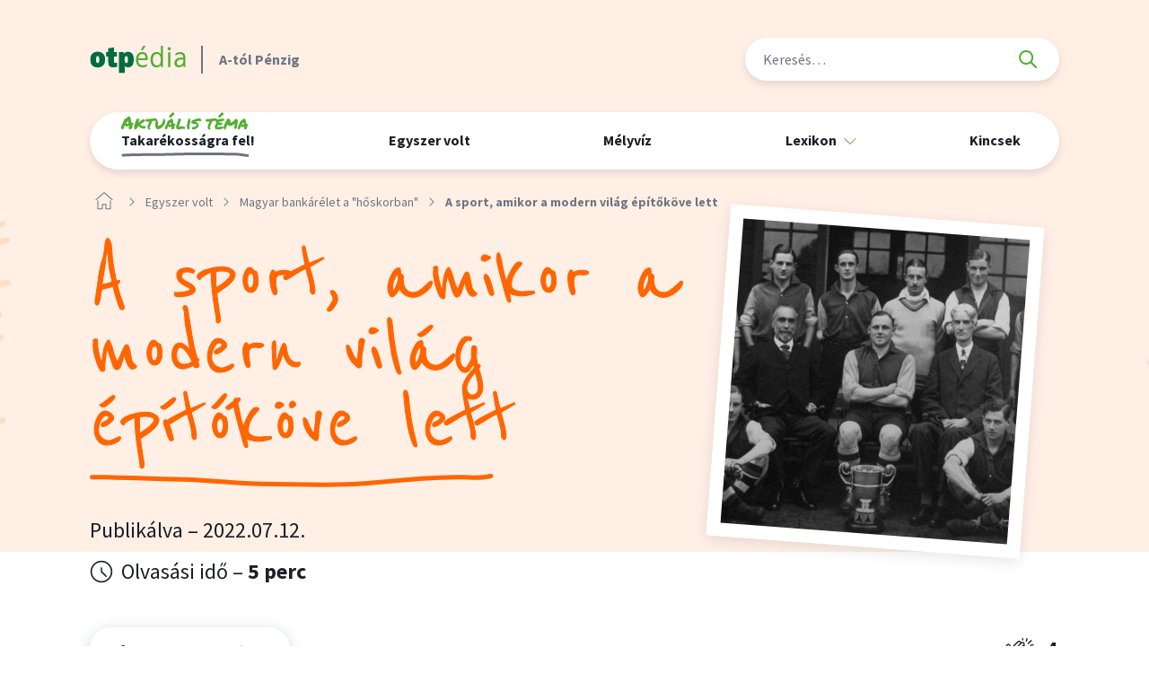

--- FILE ---
content_type: text/html; charset=utf-8
request_url: https://otpedia.hu/egyszer-volt/magyar-bankarelet-a-hoskorban/sport-amikor-modern-vilag-epitokove-lett_2/
body_size: 12366
content:


<!DOCTYPE html>
<html lang="hu">
<head>
	<meta charset="utf-8">
	<title>
		
			A sport, amikor a modern világ építőköve lett
		
		
			
				 - otpedia
			
		
	</title>


	<meta name="description" content="">
	<meta name="viewport" content="width=device-width, initial-scale=1">

	<link rel="home" href="https://otpedia.esolr.me">





	<meta property="og:site_name" content="OTPédia"/>
	<meta property="og:url" content="http://otpedia.hu/egyszer-volt/magyar-bankarelet-a-hoskorban/sport-amikor-modern-vilag-epitokove-lett_2/">
	<meta property="og:type" content="website">
	<meta property="og:title" content="A sport, amikor a modern világ építőköve lett - otpedia">
	<meta property="og:description" content="">

	




	<meta property="og:image" content="http://otpedia.hu/media/images/nemzetkozi_banksport_hero.163d08b4.fill-1200x628.png">
	<meta property="og:image:width" content="1200"/>
	<meta property="og:image:height" content="628"/>
	<meta property="fb:app_id" content="581696825983027"/>

	
	<link href="/static/default/dist/css/inline.css?ver=1.0.0" media="screen" rel="stylesheet" type="text/css"/>

	<link rel="stylesheet" href="/static/default/dist/css/screen.css" media="tty" onload="this.media='all';">
	<link href="/static/default/dist/css/print.css?ver=1.0.0" media="none" rel="stylesheet" type="text/css" onload="if(media!=='print')media='print'"/>
	<noscript>
		<link href="/static/default/dist/css/screen.css?ver=1.0.0" media="screen" rel="stylesheet" type="text/css"/>
		<link href="/static/default/dist/css/print.css?ver=1.0.0" media="print" rel="stylesheet" type="text/css"/>
	</noscript>

	
	
    <script src="https://cdn.jsdelivr.net/npm/chart.js@2.9.3/dist/Chart.min.js"></script>
	<script>

		function ready(fn) { if (document.readyState !== 'loading') fn(); else document.addEventListener('DOMContentLoaded', fn); }
		function getScript(u, i, f, e) {
			var s = document.createElement('script');
			s.type = 'text/javascript';
			s.src = u;
			s.id = i || 'id_script_' + new Date().getTime();
			if (!document.getElementById(i)) {
				document.getElementsByTagName('head')[0].appendChild(s);
			}
			if (!!f) {
				s.addEventListener('load', function () {
					f(s);
				});
			}
		}

		function ajaxGET(u, s, e, f, g) {var xhr = new XMLHttpRequest();xhr.open("GET", u, true);if (g !== undefined) {for (var key in g) {if (g.hasOwnProperty(key)) {xhr.setRequestHeader(key, g[key])}}}xhr.onload = function () {if (this.status >= 200 && this.status < 400) {if (s) s(this.response);} else { if (e) e(this.response);}};xhr.onerror = function () {if (f) f(this.response);};xhr.send();}
		
		function storageAvailable(type) {try {var storage = window[type], x = '__storage_test__';storage.setItem(x, x);storage.removeItem(x);return true;} catch (e) {return e instanceof DOMException && (e.code === 22 || e.code === 1014 || e.name === 'QuotaExceededError' || e.name === 'NS_ERROR_DOM_QUOTA_REACHED') && storage.length !== 0;}}
		function getCookie(name) {var v = document.cookie.match('(^|;) ?' + name + '=([^;]*)(;|$)');return v ? v[2] : null;}
		function setCookie(name, value, days) {var d = new Date;d.setTime(d.getTime() + 24*60*60*1000*days);document.cookie = name + "=" + value + ";path=/;expires=" + d.toGMTString();}
		function deleteCookie(name) { setCookie(name, '', -1); }

		
		
		function copyText(i) {i.select();i.setSelectionRange(0, 99999);document.execCommand("copy");console.log("Copy text: " + i.value);}

		if (!Element.prototype.matches) {Element.prototype.matches = Element.prototype.msMatchesSelector || Element.prototype.webkitMatchesSelector;}
		if (!Element.prototype.closest) {Element.prototype.closest = function(s) {var el = this;do {if (el.matches(s)) return el;el = el.parentElement || el.parentNode;} while (el !== null && el.nodeType === 1);return null;};}

		var APP = {
			lang: 'hu',
			url: {
				ajaxStarsSave: '/ajax/stars/save/',
				ajaxStarsGet: '/ajax/stars/get/'
			},
			cookie: {
				
				starred: 'starred_pages',
			},
			content: {
				id: 325,
				url: '/egyszer-volt/magyar-bankarelet-a-hoskorban/sport-amikor-modern-vilag-epitokove-lett_2/',
				title: 'A sport, amikor a modern világ építőköve lett'
			},
			GTAG: {
				
				lexiconDetailsBtnClick: function(url) {gtag('event', 'Bővebben', {'event_label': url, 'event_category': 'Cikk végoldal - ' + APP.content.title})},
				
				richtextLinkClick: function(url) {gtag('event', 'Linkre kattint', {'event_label': url, 'event_category': 'Cikk végoldal - ' + APP.content.title})},
				
				copyCurrentDateClick: function() {gtag('event', 'Másolás mostani dátummal', {'event_label': '', 'event_category': APP.content.title});},
				
				lexiconDetailsRelatedClick: function(cikkCim) {gtag('event', 'Cikkajánló', {'event_label': cikkCim, 'event_category': APP.content.title});},
				tourLocationClick: function(cikkCim) {gtag('event', 'Lapozó', {'event_label': cikkCim, 'event_category': APP.content.title});},
			}
		};

		console.log(APP.content);

		var DEBUG = !!0;
		var STATIC_HASH = '1.0.0';

		
		!function () {
			var done = [];
			var positions = [
				[25, function () {gtag('event', 'Scroll Depth', {'event_label': '25', 'event_category': 'A sport, amikor a modern világ építőköve lett', 'non_interaction': true});}],
				[50, function () {gtag('event', 'Scroll Depth', {'event_label': '50', 'event_category': 'A sport, amikor a modern világ építőköve lett', 'non_interaction': true});}],
				[75, function () {gtag('event', 'Scroll Depth', {'event_label': '75', 'event_category': 'A sport, amikor a modern világ építőköve lett', 'non_interaction': true});}],
				[100, function () {gtag('event', 'Scroll Depth', {'event_label': '100', 'event_category': 'A sport, amikor a modern világ építőköve lett', 'non_interaction': true});}]
			];
			window.addEventListener('scroll', function () {
				var scrollPercent = document.querySelector('html').scrollTop / (document.querySelector('html').scrollHeight - window.innerHeight) * 100;
				var stickyHeader = document.querySelector('.block--article-sticky');
				var progressBar = document.querySelector('.block--article-sticky .block__progressbar');
				
				positions.forEach(function (p) {
					var limit = p[0];
					if (limit <= scrollPercent && done.indexOf(limit) < 0) {
						done.push(limit);
						p[1]();
					}
				});
				if (!!progressBar) {
					progressBar.style.width = Math.ceil(scrollPercent) + '%';

					if (10 < scrollPercent && !stickyHeader.classList.contains('visible')) {
						stickyHeader.classList.add('visible');
					}
					if (scrollPercent <= 10 && stickyHeader.classList.contains('visible')) {
						stickyHeader.classList.remove('visible');
					}
				}
			});
		}()
	</script>

	


	<link rel="apple-touch-icon" sizes="180x180" href="/static/default/asset/img/favicon/apple-touch-icon.png">
	<link rel="icon" type="image/png" sizes="32x32" href="/static/default/asset/img/favicon/favicon-32x32.png">
	<link rel="icon" type="image/png" sizes="16x16" href="/static/default/asset/img/favicon/favicon-16x16.png">

	<link rel="mask-icon" href="/static/default/asset/img/favicon/safari-pinned-tab.svg" color="#016438">
	<meta name="msapplication-TileColor" content="#49A82F">
	<meta name="theme-color" content="#ffffff">

	<!-- Facebook Pixel Code -->
	<script>
		!function(f,b,e,v,n,t,s)
		{if(f.fbq)return;n=f.fbq=function(){n.callMethod?n.callMethod.apply(n,arguments):n.queue.push(arguments)};
		if(!f._fbq)f._fbq=n;n.push=n;n.loaded=!0;n.version='2.0';
		n.queue=[];t=b.createElement(e);t.async=!0;
		t.src=v;s=b.getElementsByTagName(e)[0];
		s.parentNode.insertBefore(t,s)}(window,document,'script','https://connect.facebook.net/en_US/fbevents.js');
		fbq('init', '912712695477575');
		fbq('track', 'PageView');
	</script>
	<noscript>
	<img height="1" width="1" src="https://www.facebook.com/tr?id=912712695477575&ev=PageView&noscript=1"/>
	</noscript>
	<!-- End Facebook Pixel Code -->

	<!-- Global site tag (gtag.js) - Google Analytics -->
	<script async src="https://www.googletagmanager.com/gtag/js?id=UA-23553204-24"></script>
	<script>
	  window.dataLayer = window.dataLayer || [];
	  function gtag(){dataLayer.push(arguments);}
	  gtag('js', new Date());

	  gtag('config', 'UA-23553204-24');
	</script>

	

	
	<link rel="stylesheet" href="/static/default/dist/css/async/article.css" media="tty" onload="this.media='all';">
	<link rel="stylesheet" href="/static/default/dist/css/async/block--article-header.css" media="tty" onload="this.media='all';">
	<link rel="stylesheet" href="/static/default/dist/css/async/block--article-sticky.css" media="tty" onload="this.media='all';">
	<link rel="stylesheet" href="/static/default/dist/css/async/block--related.css" media="tty" onload="this.media='all';">

	

	<link rel="stylesheet" href="/static/default/dist/css/async/section--lead.css" media="tty" onload="this.media='all';">
	<link rel="stylesheet" href="/static/default/dist/css/async/section--paragraph.css" media="tty" onload="this.media='all';">

	<link rel="stylesheet" href="/static/default/dist/css/async/section--singleimage.css" media="tty" onload="this.media='all';">
	<link rel="stylesheet" href="/static/default/dist/css/async/section--quote.css" media="tty" onload="this.media='all';">
	<link rel="stylesheet" href="/static/default/dist/css/async/section--treasure.css" media="tty" onload="this.media='all';">
	<link rel="stylesheet" href="/static/default/dist/css/async/section--sourcetext.css" media="tty" onload="this.media='all';">
	<link rel="stylesheet" href="/static/default/dist/css/async/section--table.css?ver=1.0.1" media="tty" onload="this.media='all';">
	<link rel="stylesheet" href="/static/default/dist/css/async/section--frame.css" media="tty" onload="this.media='all';">
	<link rel="stylesheet" href="/static/default/dist/css/async/section--tablechart.css" media="tty" onload="this.media='all';">














</head>



<body class=" theme1" data-content-type="articlepage">













	<header class="header">
		<div class="header__content">
			<h1 class="header__logo"><a href="/" onclick="gtag('event', 'Logóra kattint', {'event_label': 'OTPédia', 'event_category': 'Header'});">A-tól Pénzig</a></h1>
			<div class="header__search">
				<form class="" action="/kereses/">
					<div class="fieldset">
						<div class="form-item">
							<label for="id_header_search">Keresés</label>
							<input id="id_header_search" name="q" type="search" placeholder="Keresés…">
						</div>
						<button>Keresés</button>
					</div>
				</form>
			</div>
			<nav class="header__nav nav-mainmenu">
				
<ul data-menu="1">
	
		<li data-menu-item="1" class=" has-handle theme1">
			
				<a data-menu-link="1" class="" href="/egyszer-volt/ki-vagy-inkabb-tucsok-vagy-hangya/" data-submenu="70" data-content-type="seriespage"
				   aria-haspopup="false" aria-expanded="false"
				   onclick="gtag('event', 'Menüpont kattintása', {'event_label': 'Takarékosságra fel!', 'event_category': 'Menü'});">
					Takarékosságra fel!
	
					
						<span class="handle">Aktuális téma</span>
					
				</a>
			


			
		</li>
	
	
		<li data-menu-item="1" class="ancestor theme1">
			
				<a data-menu-link="1" class="ancestor" href="/egyszer-volt/" data-submenu="4" data-content-type="seriescollectionpage"
				   aria-haspopup="false" aria-expanded="false"
				   onclick="gtag('event', 'Menüpont kattintása', {'event_label': 'Egyszer volt', 'event_category': 'Menü'});">
					Egyszer volt
	
					
				</a>
			


			
		</li>
	
	
		<li data-menu-item="1" class=" theme3">
			
				<a data-menu-link="1" class="" href="/melyviz/" data-submenu="8" data-content-type="seriescollectionpage"
				   aria-haspopup="false" aria-expanded="false"
				   onclick="gtag('event', 'Menüpont kattintása', {'event_label': 'Mélyvíz', 'event_category': 'Menü'});">
					Mélyvíz
	
					
				</a>
			


			
		</li>
	
	
		<li data-menu-item="1" class=" dropdown theme5">
			
				<span style="cursor: default" data-menu-link="1" class="" href="/lexikon/" data-submenu="11" data-content-type="lexiconpage" aria-haspopup="true" aria-expanded="false">
					Lexikon
	
					
				</span>
			


			
				<div data-menu="2">
					<div data-menu-wrap="2">

						
						

	<ul data-menu-list="2" data-submenu-id="11" aria-labelledby="ddtoggle_11">
		
			<li data-menu-item="2" class="">
				
				<a data-menu-link="2" href="/lexikon/arckepek/" onclick="gtag('event', 'Menüpont kattintása', {'event_label': 'Arcképek', 'event_category': 'Menü'});">
					Arcképek

				</a>
			</li>
		
			<li data-menu-item="2" class="">
				
				<a data-menu-link="2" href="/lexikon/helyek/" onclick="gtag('event', 'Menüpont kattintása', {'event_label': 'Helyek', 'event_category': 'Menü'});">
					Helyek

				</a>
			</li>
		
			<li data-menu-item="2" class="">
				
				<a data-menu-link="2" href="/lexikon/fogalmak/" onclick="gtag('event', 'Menüpont kattintása', {'event_label': 'Fogalmak', 'event_category': 'Menü'});">
					Fogalmak

				</a>
			</li>
		
	</ul>

					</div>
				</div>
			
		</li>
	
	
		<li data-menu-item="1" class=" theme6">
			
				<a data-menu-link="1" class="" href="/kincsek/" data-submenu="16" data-content-type="treasurecollectionpage"
				   aria-haspopup="false" aria-expanded="false"
				   onclick="gtag('event', 'Menüpont kattintása', {'event_label': 'Kincsek', 'event_category': 'Menü'});">
					Kincsek
	
					
				</a>
			


			
		</li>
	
	
</ul>



			</nav>
			
				<nav class="header__breadcrumb breadcrumb" aria-label="Breadcrumb">
					<ol>
						

							
						

							
								<li><a href="/" title="Nyitó oldal"></a></li>
							
						

							
								<li><a href="/egyszer-volt/">Egyszer volt</a></li>
							
						

							
								<li><a href="/egyszer-volt/magyar-bankarelet-a-hoskorban/">Magyar bankárélet a &quot;hőskorban&quot;</a></li>
							
						
						<li class="active"><a href="/egyszer-volt/magyar-bankarelet-a-hoskorban/sport-amikor-modern-vilag-epitokove-lett_2/" aria-current="page">A sport, amikor a modern világ építőköve lett</a></li>
					</ol>
				</nav>
			
		</div>
	</header>

	<main class="main">
		

	<article class="article" itemscope itemtype="http://schema.org/Article">

		<header class="block block--article-header">
			<div class="block__content">
				
					<figure class="block__media">
						
						
						
						
						<img class="block__img" src="/media/images/nemzetkozi_banksport_hero.163d08b4.fill-490x520.png" srcset="/media/images/nemzetkozi_banksport_hero.163d08b4.fill-490x520.png 1x, /media/images/nemzetkozi_banksport_hero.163d08b4.fill-980x1040.png 2x" alt="Cikk illusztráció">
					</figure>
				
				<div class="block__header">
					
					<h1 class="block__title long">A sport, amikor a modern világ építőköve lett</h1>
				</div>
				<div class="block__body">
					<div class="block__meta">
						<span class="block__date">Publikálva – 2022.07.12.</span>
						<span class="block__reading-time reading-time">Olvasási idő – <strong class="minute">5 perc</strong></span>
					</div>


				</div>
			</div>
		</header>


		<div class="article__body" itemprop="articleBody">





			<div class="article__fn">

				


				<div class="drop" data-drop="0" onclick="gtag('event', 'Cikk megosztása', {'event_label': '', 'event_category': 'Cikk végoldal - A sport, amikor a modern világ építőköve lett'});">
					<button class="drop__btn btn btn_share">Cikk megosztása</button>
					<div class="drop__list" data-drop-list>
						<a href="#" onmousedown="window.open('https://www.facebook.com/sharer/sharer.php?u=http://otpedia.hu/egyszer-volt/magyar-bankarelet-a-hoskorban/sport-amikor-modern-vilag-epitokove-lett_2/','', 'menubar=no,toolbar=no,resizable=yes,scrollbars=yes,height=600,width=500');return false;">facebook</a>
						<a href="#" onmousedown="location.assign('viber://forward?text=' + encodeURIComponent('OTPédia ') + window.location.href);">viber</a>
						<a href="#" onmousedown="window.open('fb-messenger://share?link=' + encodeURIComponent('http://otpedia.hu/egyszer-volt/magyar-bankarelet-a-hoskorban/sport-amikor-modern-vilag-epitokove-lett_2/') + '&app_id=' + encodeURIComponent('581696825983027'));">messenger</a>
						<a href="/cdn-cgi/l/email-protection#[base64]">e-mail</a>
						<a href="https://twitter.com/home?status=http://otpedia.hu/egyszer-volt/magyar-bankarelet-a-hoskorban/sport-amikor-modern-vilag-epitokove-lett_2/ A sport, amikor a modern világ építőköve lett" target="_blank">twitter</a>

						<a href="#" onmousedown="window.open('https://pinterest.com/pin/create/button/?media=http://otpedia.hu/static/default/asset/img/social/default-facebook-share.jpg&description=A sport, amikor a modern világ építőköve lett','', 'menubar=no,toolbar=no,resizable=yes,scrollbars=yes,height=600,width=600');return false;">pinterest</a>

						<a href="https://api.whatsapp.com/send?text=Link%20A%20sport%2C%20amikor%20a%20modern%20vil%C3%A1g%20%C3%A9p%C3%ADt%C5%91k%C3%B6ve%20lett">Whatsapp</a>
					</div>
				</div>


				<a href="#" class="star" data-link="star" data-star-id="325" onclick="gtag('event', 'Cikket értékel', {'event_label': '', 'event_category': 'Cikk végoldal - A sport, amikor a modern világ építőköve lett'});">0</a>
			</div>

			<div class="article__stream">
				
					

						
						

						<section class="section section--lead" data-order="1">
							<div class="section__content">
<div class="rich-text"><p><b>Abban a tudatban növünk fel, hogy egészségünk alapja a rendszeres testmozgás, és a sporttal rendben tarthatjuk magunkat. De ha úgy adódna, hogy a saját ükapánkkal találkozva erről kellene őt meggyőzni, csak nehezen értené meg, hogy mi bajunk van. Úgy jön ide az ükapa, hogy a 19. század emberének az átformálása is a sporton keresztül kezdődött. De miben mesterkedtek eközben a modern világ formálói?</b></p></div></div>
						</section>

						
						

					
				
					

						
						

						<section class="section section--paragraph" data-order="2">
							<div class="section__content"><div class="rich-text"><p>James J. Corbett ír bevándorlók gyermekeként született 1866-ban, majd iskolái elvégzése után San Franciscóban, egy bankban kezdett dolgozni. Pihenőidejében pedig pár kollégájával egymás ellen bokszoltak. Corbett legyőzhetetlennek bizonyult, és néhány évvel később ő vetett véget a világ első világbajnoka, John L. Sullivan veretlenségsorozatának.</p><figure><img alt="James Corbett 1897.png" class="richtext-image left" height="737" src="/media/images/James_Corbett_1897.width-500.png" width="500"><figcaption><p>James Corbett, a vasöklű bankhivatalnok 1897-ben</p><div class="figure__meta"><span class="figure__source"><a class="figure__source-url" href="https://en.wikipedia.org/wiki/James_J._Corbett" target="_blank">wikipedia.org</a></span></div></figcaption></figure><h2><b>A hetedik napon megpihen</b></h2><p>A sport és a bankélet összefonódása persze nem vele kezdődött. A testmozgás már a történelem kezdetétől népszerű volt. A túlélésért dolgozó nők és férfiak számára azonban nem nagyon maradt ilyesmire idő, így a kiváltságosok számára volt egyfajta lehetőség a rajongás, az öröm átélésére.</p><p>A sport kifejezés a modern kor találmánya, és az a fajta sport pedig, amit most alatta értünk, csak akkoriban kezdett kifejlődni, majd pár évtized alatt a nézőket is meghódította.</p><p>Ez a forradalmak időszaka, Afrika felosztásáé, a háborúké, majd miután Németország és Franciaország is iparosodni kezdett, a világgazdaság robbanásszerű fejlődésnek indult. A változások hatalmas gépezetet indítottak el, amit ma úgy hívunk, hogy globalizáció.</p><blockquote>A tengerek meghódítása és a gyarmatosítás óriási befolyást gyakorolt a nyugati világ életmódjára, új életcélok váltak követendővé, mint a sport és a rajongás.</blockquote><p>Kétszáz éve néhány amerikai államban még törvényben tiltották a sportot, de ott is egyre nagyobb figyelem irányult a testmozgás felé. Edward Payson Weston a távgyaloglás atyja pár évre Amerikából Európába tette át a székhelyét, hogy a sportot népszerűsítse, ami Amerikától Európán át Ausztráliáig tízezrek rendszeres időtöltésévé vált. Az 1896-os athéni olimpia előtti évtizedekben Angliában és Franciaországban több olimpiai fesztivált is tartottak. A sport népszerűségét a sportsajtó megjelenése még tovább fokozta. A legnépszerűbb sportágak között volt a krikett, a tenisz, az evezés, az atlétika és persze a futball. A világ új kincset talált.</p><h2><b>Az a szép zöld gyep</b></h2><p>A sporttevékenység alapját Angliában <a href="/egyszer-volt/magyar-bankarelet-a-hoskorban/ok-csak-focizni-akartak-egyet_2/">a klubok jelentették</a>, amelyek rohamos fejlődésnek indultak, amikor az állam visszahúzódott az egyesületek tevékenységének szabályozásától. A bankvilágban különös jelentőséggel bírtak a sportklubok. 1871-ben az Egyesült Királyságban 1287 banki hivatalnok dolgozott, 1891-ben már több mint 20 ezer, 1911-ben pedig már 40 ezer. Az ugrásszerű növekedés során belépő pénzintézeti munkaerő számára a klubélet kialakítása új identitásuk kifejezése is volt egyben. A klubélet iránti kezdeményezés alulról jött, a banki alkalmazottak &quot;szervezkedtek&quot;, amit aztán a vezetőség, illetve maga az intézmény is támogatott, már csak azért is, mert a sportklub rendkívül hatékony munkaerő-megtartó és lojalitásépítő műhelynek bizonyult.</p><p>Az angolszász típusú, autonóm módon fejlődő egyesületekhez képest Franciaországban és Németországban más szempontok szerint alakult a sport. Egyesületeket csak állami engedéllyel lehetett létrehozni, a modern sport pedig az állam céljaival összhangban formálódott, vagy éppen annak a szolgálatában fejlődött, amit például katonai utánpótlásban tudtak hasznosítani.</p><p>Angliában sem teljesen hátsó szándéktól mentesen hagyták a sport iránti rajongást kibontakozni. Az idő szerepe az angol kapitalizmus kialakulásában kulcsfontosságú volt, és néhány szerző szerint mint ahogy a dolgozók hivatali munkaidejét is aprólékosan szabályozták, a sporttevékenységek révén munkaidőn kívül is az idővel kapcsolatos fegyelemre lehetett nevelni őket.</p><figure><img alt="bank of england.jpg" class="richtext-image full-width" height="569" src="/media/images/bank_of_england.width-800.jpg" width="800"><figcaption><p>Bajnok angol bankcsapat a századfordulón</p><div class="figure__meta"><span class="figure__source"><a class="figure__source-url" href="https://www.bbc.com/news/magazine-35370494" target="_blank">bbc.com</a></span></div></figcaption></figure><h2><b>Közkincs mindenki ajánlásával</b></h2><p>A sport tökéletes eszköze volt annak, hogy a munkásosztály életmódbeli és egészségügyi helyzetén javítsanak, ami a középosztály és ahogy látni fogjuk, az iparosok, bankárok érdekeivel tökéletesen egybecsengett. Az egészséges és fegyelmezett munkás aranyat ért.</p><p>A sportújságok új példaképeket, fizikai tekintélyt parancsoló testkép ideálokat jelentettek meg. Egy skót sportújság 1892-ben például egy angol futballistát, Lord Arthur Kinnairdot magasztalta hosszú cikkben, aki amellett, hogy több FA-kupát nyert, a Barclays Bank igazgatója is volt egyben.</p><p>A sport, mint érzékenyítő és nevelőeszköz még a 20. században is jól működött. A Bank of England 1908-ban, a londoni olimpia évében például azért nyitott egy saját sportközpontot a munkatársai számára, hogy együttműködésre és megértésre hangolja a különböző korú és beosztású alkalmazottaikat.</p><figure><img alt="Arthur Kinnaird.png" class="richtext-image full-width" height="542" src="/media/images/Arthur_Kinnaird.width-800.png" width="800"><figcaption><p>Arthur Kinnaird, az Old Etonians csapatkapitányaként 2-1-es vereséget szenvedett az 1883-as FA Kupa döntőjében</p><div class="figure__meta"><span class="figure__source"><a class="figure__source-url" href="https://spartacus-educational.com/Fkinnaird.htm" target="_blank">spartacus-educational.com</a></span></div></figcaption></figure><h2><b>Izomelszívás</b></h2><p>A 20. századig a sport amatőr és professzionális mivolta éles határt jelentett a felsőbb osztályok amatőr és a munkásosztály fizetett sportolói között. <a href="/egyszer-volt/magyar-bankarelet-a-hoskorban/amikor-profizmus-megjelent-az-amator-sportban_2/">Magyarországon is volt példa</a> arra, hogy a bankok és a biztosítók is szívesen alkalmaztak jó képességű sportolókat, akiket aztán különböző bankok közötti versenyeken indítottak.</p><p>A külföldi jólét az I. világháború után magyar sportolók tömegeinek jelentett menekülési lehetőséget a hazai körülmények közül, és ahogy a Nemzeti Sport 1923-ban megírta, a vándorlás “már már teljesen meglépte, alapjaiban mozgatta meg a virágzó magyar futballsportot”. Ezt az izomelszívást végül a bankok segítségével állították meg. “Megmozdult a bankszövetség és az egyes intézetekben olyan sport szellem kapott lábra, mely hamarosan magával ragadta a sporttól legtávolabb levő bankembereket, is. Az eredmény az lett, hogy a játékosok megfelelő elhelyezkedést találtak a hatalmas intézetekben és továbbra is itthoni munkásai maradtak a futballnak”.</p></div></div>
						</section>

						
						

					
				
					

						
						
							<ul class="article__taglist">
								
									<li><a class="tag" href="/cimke/?t=bankárvilág">bankárvilág</a></li>
								
									<li><a class="tag" href="/cimke/?t=banksport">banksport</a></li>
								
									<li><a class="tag" href="/cimke/?t=anglia">anglia</a></li>
								
							</ul>
						

						<section class="section section--sourcetext" data-order="3">
							<div class="section__content">

    <div class="rich-text"><p><b>Szerző:</b></p><p>OTPédia</p><p><b>Forrás:</b></p><p><a href="https://www.bankofengland.co.uk/about/history">Bank of England</a>, Oxford Academic: <a href="https://academic.oup.com/past/article/236/1/99/3828533">Clock-Watching: Work and Working Time at the Late Eighteenth-Century Bank of England</a>, <a href="https://www.tandfonline.com/doi/abs/10.1080/10295399608718617">Historical perspectives of sports tourism</a>, <a href="https://sports.jrank.org/pages/994/Corbett-Jim-From-Bank-Teller-Professional-Boxer.html">James J. Corbett</a>, <a href="https://adt.arcanum.com/hu/view/NemzetiSport_1923_12/?query=SZO%3D(bank%20sport%20olasz)%20AND%20DATE%3D(1870--1930)&amp;pg=42&amp;layout=l">Nemzeti Sport, 1923. December 11</a>., Steven Lea Crewe: Sport, Recreation and the Workplace in England</p></div>
</div>
						</section>

						
						

					
				
			</div>



			<div class="article__interesting">
				<p>
					<strong>Érdekesnek találtad?</strong>
					<small>Ha tetszett, nyomj a gombra!</small>
				</p>
				<a href="#" data-link="star" data-star-id="325" onclick="gtag('event', 'Cikket értékel', {'event_label': '', 'event_category': 'Cikk végoldal - A sport, amikor a modern világ építőköve lett'});">0</a>
			</div>

			
			

			<div class="article__prevnext">
				<div class="column">
					
						<a class="prev" href="/egyszer-volt/magyar-bankarelet-a-hoskorban/ilyen-volt-100-eve-bulvar-anekdotak-szazadfordulo-elitjerol/" onclick="gtag('event', 'Sorozat rész', {'event_label': 'Ilyen volt 100 éve a bulvár - anekdoták a századforduló elitjéről', 'event_category': 'Cikk végoldal - A sport, amikor a modern világ építőköve lett'});">
							<small>Előző rész</small>
							<strong>Ilyen volt 100 éve a bulvár - anekdoták a századforduló elitjéről</strong>
						</a>
					
				</div>
				<div class="column">
					
						<a class="next" href="/egyszer-volt/magyar-bankarelet-a-hoskorban/minden-hajjal-megkent-gazdasagi-ujsagirok-miatt-alakult-ki-vallalati-kommunikacio_2/" onclick="gtag('event', 'Sorozat rész', {'event_label': 'Ilyen volt 100 éve a bulvár - anekdoták a századforduló elitjéről', 'event_category': 'Cikk végoldal - A sport, amikor a modern világ építőköve lett'});">
							<small>Következő rész</small>
							<strong>A minden hájjal megkent gazdasági újságírók miatt alakult ki a vállalati kommunikáció</strong>
						</a>
					
				</div>
			</div>

		</div>

		<footer class="article__footer">
			<div class="article__author"></div>
			<div class="block__date">
				Publikálva – 2022.07.12.
			</div>
		</footer>


		
			<section class="block block--related">
				<div class="block__content">
					<h1 class="block__title">Neked ajánljuk</h1>
					<div class="block__body">
						
							<article class="post">
								
									<figure class="post__media">
										<img alt="baksport evezősház hero.jpg" class="post__img" height="400" src="/media/images/baksport_evezoshaz_hero.6b13df70.fill-700x400.jpg" width="700">
	
										<a class="post__media-link" href="/egyszer-volt/magyar-bankarelet-a-hoskorban/nagyon-szerettek-volna-egy-sajat-sportkomplexumot-veszekedes-lett-belole_2/"
											   onclick="gtag('event', 'Neked ajánljuk', {'event_label': 'Nagyon szerettek volna egy saját sportkomplexumot, veszekedés lett belőle', 'event_category': 'Cikk végoldal - A sport, amikor a modern világ építőköve lett'});"></a>
										<a href="#" data-link="star" data-star-id="196" class="post__star">0</a>
									</figure>
								
								<div class="post__header">

									<a href="/egyszer-volt/magyar-bankarelet-a-hoskorban/" class="post__series">
										Magyar bankárélet a &quot;hőskorban&quot;</a>
									<h1 class="post__title">
										<a class="post__title-link" href="/egyszer-volt/magyar-bankarelet-a-hoskorban/nagyon-szerettek-volna-egy-sajat-sportkomplexumot-veszekedes-lett-belole_2/" onclick="gtag('event', 'Neked ajánljuk', {'event_label': 'Nagyon szerettek volna egy saját sportkomplexumot, veszekedés lett belőle', 'event_category': 'Cikk végoldal - A sport, amikor a modern világ építőköve lett'});">
											Nagyon szerettek volna egy saját sportkomplexumot, veszekedés lett belőle
										</a>
									</h1>
									
										<div class="post__reading-time">Olvasási idő – 6 perc</div>
									
									
								</div>
							</article>
						
							<article class="post">
								
									<figure class="post__media">
										<img alt="osztatlan munkaidő hero.jpg" class="post__img" height="400" src="/media/images/osztatlan_munkaido_hero.2e16d0ba.fill-700x400.jpg" width="700">
	
										<a class="post__media-link" href="/egyszer-volt/magyar-bankarelet-a-hoskorban/peldat-mutattak-de-sokan-megvetessel-neztek-oket_2/"
											   onclick="gtag('event', 'Neked ajánljuk', {'event_label': 'Így lettek a &quot;banki fiúk&quot; a sport nagykövetei', 'event_category': 'Cikk végoldal - A sport, amikor a modern világ építőköve lett'});"></a>
										<a href="#" data-link="star" data-star-id="190" class="post__star">0</a>
									</figure>
								
								<div class="post__header">

									<a href="/egyszer-volt/magyar-bankarelet-a-hoskorban/" class="post__series">
										Magyar bankárélet a &quot;hőskorban&quot;</a>
									<h1 class="post__title">
										<a class="post__title-link" href="/egyszer-volt/magyar-bankarelet-a-hoskorban/peldat-mutattak-de-sokan-megvetessel-neztek-oket_2/" onclick="gtag('event', 'Neked ajánljuk', {'event_label': 'Így lettek a &quot;banki fiúk&quot; a sport nagykövetei', 'event_category': 'Cikk végoldal - A sport, amikor a modern világ építőköve lett'});">
											Így lettek a &quot;banki fiúk&quot; a sport nagykövetei
										</a>
									</h1>
									
										<div class="post__reading-time">Olvasási idő – 7 perc</div>
									
									
								</div>
							</article>
						
							<article class="post">
								
									<figure class="post__media">
										<img alt="uruguay-1930.jpg" class="post__img" height="350" src="/media/images/uruguay-1930.d515532c.fill-700x400.jpg" width="611">
	
										<a class="post__media-link" href="/egyszer-volt/magyar-bankarelet-a-hoskorban/banksport-legnagyobb-gyozelmet-milanoban-egy-futballmeccsen-erte-el_2/"
											   onclick="gtag('event', 'Neked ajánljuk', {'event_label': 'A banksport a legnagyobb győzelmét Milánóban, egy futballmeccsen érte el', 'event_category': 'Cikk végoldal - A sport, amikor a modern világ építőköve lett'});"></a>
										<a href="#" data-link="star" data-star-id="195" class="post__star">0</a>
									</figure>
								
								<div class="post__header">

									<a href="/egyszer-volt/magyar-bankarelet-a-hoskorban/" class="post__series">
										Magyar bankárélet a &quot;hőskorban&quot;</a>
									<h1 class="post__title">
										<a class="post__title-link" href="/egyszer-volt/magyar-bankarelet-a-hoskorban/banksport-legnagyobb-gyozelmet-milanoban-egy-futballmeccsen-erte-el_2/" onclick="gtag('event', 'Neked ajánljuk', {'event_label': 'A banksport a legnagyobb győzelmét Milánóban, egy futballmeccsen érte el', 'event_category': 'Cikk végoldal - A sport, amikor a modern világ építőköve lett'});">
											A banksport a legnagyobb győzelmét Milánóban, egy futballmeccsen érte el
										</a>
									</h1>
									
										<div class="post__reading-time">Olvasási idő – 5 perc</div>
									
									
								</div>
							</article>
						
					</div>
				</div>
			</section>
		

	</article>


	</main>

	<footer class="footer">
		<div class="footer__content">
			<span class="footer__logo"></span>
			<nav class="footer__nav">
<div class="flat-menu lablec no_heading">
    
    
    <ul>
        
        <li class="">
            <a href="https://www.otpbank.hu/portal/hu/JogiEtikaiNyilatkozat" onclick="gtag('event', 'Linkre kattint', {'event_label': 'Impresszum', 'event_category': 'Footer'});">





				
					Impresszum
				
			</a>
            
        </li>
        
        <li class="">
            <a href="/kulturalis-oroksegunk-otp-bank-penzugytorteneti-gyujtemeny/" onclick="gtag('event', 'Linkre kattint', {'event_label': 'OTP Bank Pénzügytörténeti Gyűjtemény', 'event_category': 'Footer'});">





				
					OTP Bank Pénzügytörténeti Gyűjtemény
				
			</a>
            
        </li>
        
    </ul>
    
</div>
</nav>
			<p class="footer__copyright">© Copyright 2026. OTP Bank</p>
		</div>
	</footer>

	<a data-mobile-hamburger href="#" aria-label="menu">
		<span></span><span></span><span></span>
	</a>

	
	<div data-mobile-menu class="display_ visible_">
		<nav class="nav-mobilemainmenu">
			

<div data-menu-level="1">
	<ul data-menu-list="1">
		
			<li data-menu-item="1" class="">
				<a data-menu-link="1" class=""
				   href="/egyszer-volt/ki-vagy-inkabb-tucsok-vagy-hangya/" data-submenu="70" data-content-type="seriespage" aria-haspopup="false" aria-expanded="false">

					<span class="handle-wrap">
						Takarékosságra fel!
						
						
							<span class="handle">
								<span class="handle__text">Aktuális téma</span>
							</span>
						
					</span>
				</a>
				
			</li>
		
		
			<li data-menu-item="1" class="ancestor">
				<a data-menu-link="1" class="ancestor"
				   href="/egyszer-volt/" data-submenu="4" data-content-type="seriescollectionpage" aria-haspopup="false" aria-expanded="false">

					<span>
						Egyszer volt
						
						
					</span>
				</a>
				
			</li>
		
		
			<li data-menu-item="1" class="">
				<a data-menu-link="1" class=""
				   href="/melyviz/" data-submenu="8" data-content-type="seriescollectionpage" aria-haspopup="false" aria-expanded="false">

					<span>
						Mélyvíz
						
						
					</span>
				</a>
				
			</li>
		
		
			<li data-menu-item="1" class=" dropdown">
				<a data-menu-link="1" class=" dropdown"
				   href="/lexikon/" data-submenu="11" data-content-type="lexiconpage" aria-haspopup="true" aria-expanded="false">

					<span>
						Lexikon
						
						
					</span>
				</a>
				
					<div data-menu-level="2" class="">
						
						<a data-menu-link="2" class="parent" href="#">Lexikon</a>
						



	<ul data-menu-list="2" class="odd" data-length="3" data-submenu-id="11" aria-labelledby="ddtoggle_11">
		
			<li data-menu-item="2" class="">

				<a data-menu-link="2" href="/lexikon/arckepek/" class="" data-content-type="personcollectionpage">

					Arcképek
				</a>
				
			</li>
		
			<li data-menu-item="2" class="">

				<a data-menu-link="2" href="/lexikon/helyek/" class="" data-content-type="locationcollectionpage">

					Helyek
				</a>
				
			</li>
		
			<li data-menu-item="2" class="">

				<a data-menu-link="2" href="/lexikon/fogalmak/" class="" data-content-type="termcollectionpage">

					Fogalmak
				</a>
				
			</li>
		
	</ul>

					</div>
				
			</li>
		
		
			<li data-menu-item="1" class="">
				<a data-menu-link="1" class=""
				   href="/kincsek/" data-submenu="16" data-content-type="treasurecollectionpage" aria-haspopup="false" aria-expanded="false">

					<span>
						Kincsek
						
						
					</span>
				</a>
				
			</li>
		
		
	</ul>
</div>


		</nav>

		
	</div>



	<div class="block block--article-sticky">
		<div class="block__content">


			<div class="block__share">
				<div class="drop" data-drop="0" onclick="gtag('event', 'Cikk megosztása', {'event_label': '', 'event_category': 'Cikk végoldal - A sport, amikor a modern világ építőköve lett'});">
					<button class="drop__btn btn btn_share">Cikk megosztása</button>
					<div class="drop__list" data-drop-list>
						<a href="#" onmousedown="window.open('https://www.facebook.com/sharer/sharer.php?u=http://otpedia.hu/egyszer-volt/magyar-bankarelet-a-hoskorban/sport-amikor-modern-vilag-epitokove-lett_2/','', 'menubar=no,toolbar=no,resizable=yes,scrollbars=yes,height=600,width=500');return false;">facebook</a>
						<a href="#" onmousedown="location.assign('viber://forward?text=' + encodeURIComponent('OTPédia ') + window.location.href);">viber</a>
						<a href="#" onmousedown="window.open('fb-messenger://share?link=' + encodeURIComponent('http://otpedia.hu/egyszer-volt/magyar-bankarelet-a-hoskorban/sport-amikor-modern-vilag-epitokove-lett_2/') + '&app_id=' + encodeURIComponent('581696825983027'));">messenger</a>
						<a href="/cdn-cgi/l/email-protection#[base64]">e-mail</a>
						<a href="https://twitter.com/home?status=http://otpedia.hu/egyszer-volt/magyar-bankarelet-a-hoskorban/sport-amikor-modern-vilag-epitokove-lett_2/ A sport, amikor a modern világ építőköve lett" target="_blank">twitter</a>

						<a href="#" onmousedown="window.open('https://pinterest.com/pin/create/button/?media=http://otpedia.hu/static/default/asset/img/social/default-facebook-share.jpg&description=A sport, amikor a modern világ építőköve lett','', 'menubar=no,toolbar=no,resizable=yes,scrollbars=yes,height=600,width=600');return false;">pinterest</a>

						<a href="https://api.whatsapp.com/send?text=Link%20A%20sport%2C%20amikor%20a%20modern%20vil%C3%A1g%20%C3%A9p%C3%ADt%C5%91k%C3%B6ve%20lett">Whatsapp</a>
					</div>
				</div>
			</div>
			<div class="block__title long">A sport, amikor a modern világ építőköve lett</div>
			<div class="block__star">
				<a href="#" class="star" data-link="star" data-star-id="325" onclick="gtag('event', 'Cikket értékel', {'event_label': '', 'event_category': 'Cikk végoldal - A sport, amikor a modern világ építőköve lett'});">0</a>
			</div>
		</div>
		<div class="block__progress"><span class="block__progressbar"></span></div>
	</div>







<script data-cfasync="false" src="/cdn-cgi/scripts/5c5dd728/cloudflare-static/email-decode.min.js"></script><script>
	WebFontConfig = {
		custom: {
			families: [
				'Squad:n4',
				'Reenie+Beanie:n4',
			]
		},
		google: {
			families: [
				'Source+Sans+Pro:400,400i,600,600i,700,700i:latin-ext',
				//'Reenie+Beanie:400:latin-ext',
				'Permanent+Marker:400:latin-ext',
			]
		},
		classes: false,
		timeout: 2000,
		active: function () {
			sessionStorage.fonts = true;
		}
	};
</script>






<script id="script_vendor" src="/static/default/dist/js/vendor.js?ver=1.0.0" async></script>


<script>
	!function () {
		
		if (!(window.ActiveXObject) && "ActiveXObject" in window) {
			
			getScript('/static/default/dist/js/es6-promise.auto.min.js', 'script_es6promise', loadFetchPolyfill);
		} else {
			loadSystemJS();
		}
		
		function loadSystemJS() {
			getScript('/static/default/dist/js/s.js', 'script_systemjs', function () {
				console.log('CLIENT: SystemJS loaded');
				System.import("/static/default/dist/js/script.js?ver=1.0.0");
			});
		}

		function loadFetchPolyfill() {
			getScript('/static/default/dist/js/fetch.umd.js', 'script_fetch', loadSystemJS);
		}

		
		
	}();
</script>


	


<script defer src="https://static.cloudflareinsights.com/beacon.min.js/vcd15cbe7772f49c399c6a5babf22c1241717689176015" integrity="sha512-ZpsOmlRQV6y907TI0dKBHq9Md29nnaEIPlkf84rnaERnq6zvWvPUqr2ft8M1aS28oN72PdrCzSjY4U6VaAw1EQ==" data-cf-beacon='{"version":"2024.11.0","token":"1cec1c4de0da4879ae7fb6edc44950f5","r":1,"server_timing":{"name":{"cfCacheStatus":true,"cfEdge":true,"cfExtPri":true,"cfL4":true,"cfOrigin":true,"cfSpeedBrain":true},"location_startswith":null}}' crossorigin="anonymous"></script>
</body>
</html>

--- FILE ---
content_type: text/css
request_url: https://otpedia.hu/static/default/dist/css/inline.css?ver=1.0.0
body_size: 6625
content:
a {color: #49A82F;}a:hover {color: #1B1F27;}.breadcrumb a {color: #6E7482;}.breadcrumb a:hover {color: #1B1F27;}.star {color: #1B1F27;}.star:hover {color: #49A82F;}*,*::before,*::after {-webkit-box-sizing: border-box;box-sizing: border-box;}.block__content,.footer__content,.header__content {width: 100%;padding-left: 20px;padding-right: 20px;margin-left: auto;margin-right: auto;}*,*::before,*::after {-webkit-box-sizing: border-box;box-sizing: border-box;}.block__content,.footer__content,.header__content {width: 100%;padding-left: 20px;padding-right: 20px;margin-left: auto;margin-right: auto;}.nav-mainmenu [data-menu="1"] {overflow: visible;white-space: nowrap;}.nav-mainmenu [data-menu="1"] [data-menu="2"] {display: none;position: absolute;overflow: visible;left: 100%;z-index: 9000;}.nav-mainmenu [data-menu="1"] [data-menu="2"] .list-item:before {display: none;}.nav-mainmenu [data-menu="1"] li {overflow: visible !important;overflow-wrap: normal;position: relative;}.nav-mainmenu [data-menu="1"] li:hover>[data-menu="2"] {display: block;}.nav-mainmenu [data-menu="1"]>li>[data-menu="2"] {left: 0;margin-top: 0;}a {color: #49A82F;}a:hover {color: #1B1F27;}.breadcrumb a {color: #6E7482;}.breadcrumb a:hover {color: #1B1F27;}.star {color: #1B1F27;}.star:hover {color: #49A82F;}a {color: #49A82F;}a:hover {color: #1B1F27;}.breadcrumb a {color: #6E7482;}.breadcrumb a:hover {color: #1B1F27;}.star {color: #1B1F27;}.star:hover {color: #49A82F;}a {color: #49A82F;}a:hover {color: #1B1F27;}.breadcrumb a {color: #6E7482;}.breadcrumb a:hover {color: #1B1F27;}.star {color: #1B1F27;}.star:hover {color: #49A82F;}*,*::before,*::after {-webkit-box-sizing: border-box;box-sizing: border-box;}.block__content,.footer__content,.header__content {width: 100%;padding-left: 20px;padding-right: 20px;margin-left: auto;margin-right: auto;}.btn,.rich-text a.btn {display: -webkit-inline-box;display: -ms-inline-flexbox;display: inline-flex;-webkit-box-pack: center;-ms-flex-pack: center;justify-content: center;-webkit-box-align: center;-ms-flex-align: center;align-items: center;width: auto;height: 30px;margin: 0;padding: 0 25px;font-family: "Source Sans Pro","Helvetica Neue","Helvetica",Arial,sans-serif;font-style: normal;font-weight: 700;font-size: 12px;line-height: 1em;letter-spacing: 1px;text-decoration: none;color: #49A82F;background-color: white;border: 0 none transparent;-webkit-box-shadow: 0 4px 16px rgba(46,74,106,0.25);box-shadow: 0 4px 16px rgba(46,74,106,0.25);border-radius: 24px;white-space: nowrap;cursor: pointer;}.btn:hover,.rich-text a.btn:hover {color: #1B1F27;}.btn:active,.rich-text a.btn:active {-webkit-transform: translate(0, 2px);transform: translate(0, 2px);-webkit-box-shadow: 0 2px 7px rgba(46,74,106,0.25);box-shadow: 0 2px 7px rgba(46,74,106,0.25);}.btn_green {color: white;background-color: #49A82F;}.btn_green:hover {color: white;background-color: #52AE30;}.btn.btn_large,.btn.btn_share,.rich-text a.btn_share.btn,.rich-text a.btn_large.btn {font-weight: 600;text-transform: uppercase;color: #1B1F27;}.btn.btn_share,.rich-text a.btn_share.btn {background-repeat: no-repeat;background-position: 20px 50%;background-size: 16px;padding: 0 25px 0 40px;background-image: url('/static/default/asset/img/ic/24/share.svg');}.btn_search {position: absolute;top: 0;right: 0;width: 70px;height: 48px;margin: 0;padding: 0;font-size: 0;line-height: 0;border: none;outline: none;background-color: transparent;background-repeat: no-repeat;background-position: 50% 50%;background-size: initial;background-image: url('/static/default/asset/img/ic/24/search_green.svg');}.btn_more {display: -webkit-inline-box;display: -ms-inline-flexbox;display: inline-flex;min-width: 30px;height: 30px;font-size: 0;line-height: 0;color: transparent;background-repeat: no-repeat;background-position: 50% 50%;background-image: url('/static/default/asset/img/ic/24/arrow_right_0.svg');}.btn_itunes,.btn_google_podcast,.btn_soundcloud,.btn_spotify,.btn_youtube {padding-left: 40px;color: #1B1F27;background-repeat: no-repeat;background-position: 20px 50%;background-size: 20px;}.btn_itunes:hover,.btn_google_podcast:hover,.btn_soundcloud:hover,.btn_spotify:hover,.btn_youtube:hover {color: #49A82F;}.btn_itunes {background-image: url('/static/default/asset/img/ic/32/itunes.svg');}.btn_google_podcast {background-image: url('/static/default/asset/img/ic/32/google_podcast.svg');}.btn_soundcloud {background-image: url('/static/default/asset/img/ic/32/soundcloud.svg');}.btn_spotify {background-image: url('/static/default/asset/img/ic/32/spotify.svg');}.btn_youtube {background-image: url('/static/default/asset/img/ic/32/youtube.svg');}.checkbox {position: relative;display: inline-block;}.checkbox input[type="checkbox"] {position: absolute;top: 0;left: 0;opacity: 0;}.checkbox input[type="checkbox"]:checked+label::before {background-color: #29d500;}.checkbox input[type="checkbox"]:checked+label::after {left: 19px;background-color: white;}.checkbox label {position: relative;padding-left: 45px;font-weight: 700;font-size: 20px;line-height: 24px;text-transform: initial;}.checkbox label::before {content: '';position: absolute;display: block;width: 40px;height: 24px;top: 2px;background-color: #F3F5F9;border-radius: 12px;border: 1px solid #DADADA;-webkit-transition: all .2s;transition: all .2s;}.checkbox label::after {content: '';position: absolute;display: block;width: 18px;height: 18px;top: 5px;left: 3px;background-color: #C4C4C4;border-radius: 50%;-webkit-transition: all .2s;transition: all .2s;}.errorlist {width: 100%;-ms-flex-preferred-size: 100%;flex-basis: 100%;list-style-type: none;margin: 0;padding: 5px 0;}.errorlist li {padding: 5px 10px 5px;font-weight: 700;font-size: smaller;color: white;background-color: #ee002f;border-radius: 5px;}.errorlist li+li {margin-top: .5em;}fieldset,.fieldset {margin: 0;padding: 0;border: 0;}fieldset.horizontal,.fieldset.horizontal {display: -webkit-box;display: -ms-flexbox;display: flex;-webkit-box-align: end;-ms-flex-align: end;align-items: flex-end;}fieldset.horizontal>*,.fieldset.horizontal>* {-webkit-box-flex: 1;-ms-flex-positive: 1;flex-grow: 1;}fieldset.horizontal .form-item,.fieldset.horizontal .form-item {margin-bottom: 0;}.form--staff .fieldset {margin-bottom: 1em;}.filter {margin-bottom: 3em;}.filter__alphabet {display: -webkit-box;display: -ms-flexbox;display: flex;-webkit-box-pack: stretch;-ms-flex-pack: stretch;justify-content: stretch;font-size: 28px;font-weight: 700;text-transform: uppercase;}.filter__letter {-ms-flex-preferred-size: 1%;flex-basis: 1%;-webkit-box-flex: 1;-ms-flex-positive: 1;flex-grow: 1;padding: 10px 0;display: block;color: white;text-align: center;background-color: #eeeeee;}.filter__letter:hover {background-color: #49A82F;}.filter__letter.selected {background-color: #49A82F;}.filter__letter+.filter__letter {margin-left: 1px;}.form-group {display: block;margin-bottom: 1em;}.form-fn {margin-top: 1em;}.form-item {position: relative;width: 100%;-ms-flex-preferred-size: 100%;flex-basis: 100%;margin: 0 0 1em;padding-right: 10px;}.required.form-item label::after {content: ' *';color: #49A82F;}.help-block {font-size: 14px;color: #999999;}a {color: #49A82F;}a:hover {color: #1B1F27;}.breadcrumb a {color: #6E7482;}.breadcrumb a:hover {color: #1B1F27;}.star {color: #1B1F27;}.star:hover {color: #49A82F;}*,*::before,*::after {-webkit-box-sizing: border-box;box-sizing: border-box;}.block__content,.footer__content,.header__content {width: 100%;padding-left: 20px;padding-right: 20px;margin-left: auto;margin-right: auto;}input[type='number'],input[type='password'],input[type='email'],input[type='tel'],input[type='date'],input[type='text'],input[type="search"],select,textarea {width: 100%;height: 48px;margin: 0;padding: 0 60px 0 20px;font-family: "Source Sans Pro","Helvetica Neue","Helvetica",Arial,sans-serif;font-size: 16px;line-height: 150%;border: none;outline: none;background-color: white;border-radius: 24px;-webkit-box-shadow: 0 4px 10px rgba(0,0,0,0.11);box-shadow: 0 4px 10px rgba(0,0,0,0.11);-webkit-transition: all .2s;transition: all .2s;}input[type='number']:focus,input[type='password']:focus,input[type='email']:focus,input[type='tel']:focus,input[type='date']:focus,input[type='text']:focus,input[type="search"]:focus,select:focus,textarea:focus {-webkit-box-shadow: 0 4px 10px rgba(0,0,0,0.25);box-shadow: 0 4px 10px rgba(0,0,0,0.25);}input[type='number']::-webkit-input-placeholder,input[type='password']::-webkit-input-placeholder,input[type='email']::-webkit-input-placeholder,input[type='tel']::-webkit-input-placeholder,input[type='date']::-webkit-input-placeholder,input[type='text']::-webkit-input-placeholder,input[type="search"]::-webkit-input-placeholder,select::-webkit-input-placeholder,textarea::-webkit-input-placeholder {color: #6E7482;}input[type='number']::-moz-placeholder,input[type='password']::-moz-placeholder,input[type='email']::-moz-placeholder,input[type='tel']::-moz-placeholder,input[type='date']::-moz-placeholder,input[type='text']::-moz-placeholder,input[type="search"]::-moz-placeholder,select::-moz-placeholder,textarea::-moz-placeholder {color: #6E7482;}input[type='number']:-ms-input-placeholder,input[type='password']:-ms-input-placeholder,input[type='email']:-ms-input-placeholder,input[type='tel']:-ms-input-placeholder,input[type='date']:-ms-input-placeholder,input[type='text']:-ms-input-placeholder,input[type="search"]:-ms-input-placeholder,select:-ms-input-placeholder,textarea:-ms-input-placeholder {color: #6E7482;}input[type='number']::-ms-input-placeholder,input[type='password']::-ms-input-placeholder,input[type='email']::-ms-input-placeholder,input[type='tel']::-ms-input-placeholder,input[type='date']::-ms-input-placeholder,input[type='text']::-ms-input-placeholder,input[type="search"]::-ms-input-placeholder,select::-ms-input-placeholder,textarea::-ms-input-placeholder {color: #6E7482;}input[type='number']::placeholder,input[type='password']::placeholder,input[type='email']::placeholder,input[type='tel']::placeholder,input[type='date']::placeholder,input[type='text']::placeholder,input[type="search"]::placeholder,select::placeholder,textarea::placeholder {color: #6E7482;}input[type="search"] {-webkit-appearance: textfield;}select {font-size: 16px;line-height: 24px;font-weight: 400;border-radius: 0;background-repeat: no-repeat;background-size: 15px;background-position: calc(100% - 10px) 50%;-webkit-transition: all .2s;transition: all .2s;-webkit-appearance: none;-moz-appearance: none;appearance: none;}.show_password {position: absolute;display: block;top: 25px;right: 12px;width: 32px;height: 32px;background-color: white;background-repeat: no-repeat;background-position: 50% 50%;}textarea {min-height: 100px;padding-top: 15px;padding-bottom: 15px;}label {font-weight: normal;font-size: 14px;line-height: 17px;text-transform: uppercase;}.legend {margin: 1em 0 .5em;font-weight: 700;font-size: 18px;line-height: 150%;letter-spacing: -0.4px;}a {text-decoration: none;}.block {position: relative;padding-top: 20px;padding-bottom: 20px;}.block__header {display: -webkit-box;display: -ms-flexbox;display: flex;-webkit-box-pack: justify;-ms-flex-pack: justify;justify-content: space-between;-webkit-box-align: center;-ms-flex-align: center;align-items: center;margin-bottom: 20px;}.block.block--nomargin {margin-bottom: 0;}.block__icon {display: inline-block;width: 32px;height: 32px;margin-top: -7px;margin-left: 10px;background-repeat: no-repeat;background-position: 50% 50%;background-size: contain;vertical-align: middle;}.block__icon-theme1 {background-image: url('/static/default/asset/img/ic/48/mult.svg');}.block__icon-theme2 {background-image: url('/static/default/asset/img/ic/48/jovo.svg');}.block__icon-theme3 {background-image: url('/static/default/asset/img/ic/48/alapok.svg');}.block__icon-theme4 {background-image: url('/static/default/asset/img/ic/48/hetpercben.svg');}.block__icon-theme5 {background-image: url('/static/default/asset/img/ic/48/helyek.svg');}.block__icon-theme6 {background-image: url('/static/default/asset/img/ic/48/kincsek.svg');}[data-ornament],[data-ornament]::before,[data-ornament]::after {background-repeat: no-repeat;background-size: 50%;}[data-ornament="wave_left"] {background-position: calc(-100px) 30%;background-image: url('/static/default/asset/img/common/ornament_wave.svg');}[data-ornament="wave_right"] {background-position: calc(100% + 50px) 70%;background-image: url('/static/default/asset/img/common/ornament_wave.svg');}[data-ornament="circle_right"] {background-position: calc(100% + 100px) 90%;background-image: url('/static/default/asset/img/common/ornament_circle.svg');}[data-ornament="circle_left"] {background-position: -60px 30%;background-image: url('/static/default/asset/img/common/ornament_circle.svg');}[data-ornament="pebble_left"] {background-position: calc(-5%) 30%;background-image: url('/static/default/asset/img/common/ornament_pebble.svg');}[data-ornament="pebble_right"] {background-position: calc(100% + 50px) 100%;background-image: url('/static/default/asset/img/common/ornament_pebble.svg');}[data-ornament="scale_corner"] {background-position: calc(50% - 500px) 50%,calc(50% + 350px) 90%;background-image: url('/static/default/asset/img/common/ornament_scale.svg'),url('/static/default/asset/img/common/ornament_corner.svg');}[data-ornament="scale_left"] {background-position: calc(50% - 600px) 50%;background-image: url('/static/default/asset/img/common/ornament_scale.svg');}[data-ornament="scale_right"] {background-position: calc(50% + 600px) 80%;background-image: url('/static/default/asset/img/common/ornament_scale.svg');}[data-ornament="strafe_left"] {background-position: calc(-3%) 80%;background-image: url('/static/default/asset/img/common/ornament_strafe.svg');}[data-ornament="strafe_right"] {background-position: calc(103%) 80%;background-image: url('/static/default/asset/img/common/ornament_strafe.svg');}body {margin: 0;padding: 0;}.breadcrumb ol {list-style-type: none;display: -webkit-box;display: -ms-flexbox;display: flex;-webkit-box-align: center;-ms-flex-align: center;align-items: center;margin: 0;padding: 0;font-size: 12px;line-height: 120%;}.breadcrumb li:nth-child(1) a {background-repeat: no-repeat;background-position: 50% -1px;background-size: contain;width: 20px;height: 20px;background-image: url('/static/default/asset/img/ic/24/home_gray.svg');}.breadcrumb li:nth-child(1) a:hover {background-image: url('/static/default/asset/img/ic/24/home.svg');}.breadcrumb li:nth-child(n+2) {background-repeat: no-repeat;background-position: 5px 50%;background-size: 12px;padding-left: 24px;background-image: url('/static/default/asset/img/ic/16/arrow-right_gray.svg');}.breadcrumb li:last-child {font-weight: 700;}.breadcrumb a {display: block;}.embed-responsive {position: relative;display: block;height: 0;padding: 0;overflow: hidden;}.embed-responsive .embed-responsive-item,.embed-responsive embed,.embed-responsive iframe,.embed-responsive object,.embed-responsive video {position: absolute;top: 0;bottom: 0;left: 0;width: 100%;height: 100%;border: 0;}.embed-responsive-16by9 {padding-bottom: 56.25%;}.embed-responsive-4by3 {padding-bottom: 75%;}figure {padding: 0;margin: 0;border: 0 none transparent;}.footer {padding-top: 90px;padding-bottom: 100px;font-size: 14px;color: white;background-color: #4A4A4A;}.footer__content {position: relative;display: -webkit-box;display: -ms-flexbox;display: flex;-webkit-box-pack: center;-ms-flex-pack: center;justify-content: center;-ms-flex-wrap: wrap;flex-wrap: wrap;}.footer__logo {background-repeat: no-repeat;background-position: 50% 50%;background-size: initial;-ms-flex-preferred-size: 100%;flex-basis: 100%;height: 25px;margin-bottom: 20px;background-image: url('/static/default/asset/img/common/logo_otpbank_white.svg');}.footer__nav {-ms-flex-preferred-size: 100%;flex-basis: 100%;}.footer__nav ul {display: -webkit-box;display: -ms-flexbox;display: flex;-ms-flex-wrap: wrap;flex-wrap: wrap;-webkit-box-pack: center;-ms-flex-pack: center;justify-content: center;list-style-type: none;margin: 0;padding: 0;}.footer__nav a {display: block;padding: 5px 20px;font-weight: 600;color: white;}.footer__nav a:hover {opacity: .5;}.footer__copyright {display: none;-webkit-box-flex: 0;-ms-flex-positive: 0;flex-grow: 0;-ms-flex-negative: 0;flex-shrink: 0;white-space: nowrap;}.gm-bundled-control {background-color: transparent !important;}.gm-bundled-control>div {background-color: transparent !important;}.gm-bundled-control>div>div {width: 30px !important;height: 60px !important;background-color: transparent !important;-webkit-box-shadow: 0 7px 15px rgba(0,0,0,0.5) !important;box-shadow: 0 7px 15px rgba(0,0,0,0.5) !important;border-radius: 15px !important;}.gm-bundled-control button.gm-control-active {width: 30px !important;height: 30px !important;background-color: #49A82F !important;background-repeat: no-repeat !important;background-position: 50% 50% !important;}.gm-bundled-control button.gm-control-active:nth-of-type(1) {border-radius: 15px 15px 0 0;background-image: url('/static/default/asset/img/ic/16/zoom_in_white.svg') !important;}.gm-bundled-control button.gm-control-active:nth-of-type(2) {border-radius: 0 0 15px 15px;background-image: url('/static/default/asset/img/ic/16/zoom_out_white.svg') !important;}.gm-bundled-control button.gm-control-active:hover {background-color: #409429 !important;}.gm-bundled-control button.gm-control-active+div {display: none;}.gm-bundled-control button.gm-control-active img[style] {display: none !important;opacity: 0;}.header {position: relative;background-color: white;-webkit-box-shadow: 0 4px 20px rgba(0,0,0,0.2);box-shadow: 0 4px 20px rgba(0,0,0,0.2);z-index: 9;}.header__content {display: -webkit-box;display: -ms-flexbox;display: flex;-ms-flex-wrap: wrap;flex-wrap: wrap;-webkit-box-pack: center;-ms-flex-pack: center;justify-content: center;-webkit-box-align: center;-ms-flex-align: center;align-items: center;height: 48px;}.header__logo {-webkit-box-ordinal-group: 3;-ms-flex-order: 2;order: 2;-webkit-box-flex: 0;-ms-flex-positive: 0;flex-grow: 0;-ms-flex-negative: 0;flex-shrink: 0;-ms-flex-preferred-size: 107px;flex-basis: 107px;display: -webkit-box;display: -ms-flexbox;display: flex;-webkit-box-align: center;-ms-flex-align: center;align-items: center;height: 31px;font-weight: 700;font-size: 14px;line-height: 1em;color: transparent;background-repeat: no-repeat;background-position: 0 50%;background-size: auto 25px;background-image: url('/static/default/asset/img/common/logo.svg');white-space: nowrap;}.header__logo a {position: relative;-webkit-box-align: center;-ms-flex-align: center;align-items: center;height: 100%;display: -webkit-box;display: -ms-flexbox;display: flex;width: auto;padding-left: 114px;color: #6E7482;-webkit-transition: color .2s;transition: color .2s;}.header__logo a:hover {color: #49A82F;}.header__logo a:not(:empty)::before {content: '';position: absolute;display: block;top: 0;left: 99px;height: 100%;width: 1px;background-color: #6E7482;}.header__search {position: absolute;top: 5px;left: 10px;-webkit-box-ordinal-group: 2;-ms-flex-order: 1;order: 1;-webkit-box-flex: 0;-ms-flex-positive: 0;flex-grow: 0;}.header__search .fieldset {position: relative;display: -webkit-box;display: -ms-flexbox;display: flex;}.header__search label {display: block;font-size: 0;line-height: 0;}.header__search .form-item {display: none;-webkit-box-flex: 1;-ms-flex-positive: 1;flex-grow: 1;margin: 0;padding: 0;}.header__search button {width: 38px;height: 38px;margin: 0;padding: 0;font-size: 0;line-height: 0;border: none;outline: none;background-color: transparent;background-repeat: no-repeat;background-position: 50% 50%;background-size: initial;background-image: url('/static/default/asset/img/ic/24/search.svg');}.header__nav {display: none;}.header__breadcrumb {display: none;}hr {-ms-flex-preferred-size: 100%;flex-basis: 100%;width: 100%;height: 1px;margin: 30px 0;background-color: #E2E6F0;border: 0 none;}html {margin: 0;font-family: "Source Sans Pro","Helvetica Neue","Helvetica",Arial,sans-serif;font-size: 16px;line-height: 150%;color: #1B1F27;background-color: #fff;-webkit-font-smoothing: antialiased;text-rendering: optimizeLegibility;overflow-x: hidden;}.main {-webkit-animation: fadeIn 500ms 0ms forwards;animation: fadeIn 500ms 0ms forwards;}.nav-mainmenu {background-color: white;border-radius: 32px;-webkit-box-shadow: 0 4px 10px rgba(0,0,0,0.11);box-shadow: 0 4px 10px rgba(0,0,0,0.11);}.nav-mainmenu [data-menu="1"] {list-style-type: none;display: -webkit-box;display: -ms-flexbox;display: flex;-webkit-box-pack: justify;-ms-flex-pack: justify;justify-content: space-between;-webkit-box-align: center;-ms-flex-align: center;align-items: center;height: 100%;margin: 0;padding: 8px 8px 8px 0;}.nav-mainmenu [data-menu-item="1"]:not(.has-handle):hover [data-menu-link="1"],.nav-mainmenu [data-menu-item="1"]:not(.has-handle).active [data-menu-link="1"] {color: white;background-color: #52AE30;}.nav-mainmenu [data-menu-item="1"]:not(.has-handle):hover [data-menu-link="1"] .handle::after,.nav-mainmenu [data-menu-item="1"]:not(.has-handle).active [data-menu-link="1"] .handle::after {width: 100%;}.nav-mainmenu [data-menu-item="1"]:not(.has-handle):hover.dropdown [data-menu-link="1"],.nav-mainmenu [data-menu-item="1"]:not(.has-handle).active.dropdown [data-menu-link="1"] {background-image: url('/static/default/asset/img/ic/16/expand_white.svg');}.nav-mainmenu [data-menu-item="1"]:not(.has-handle).dropdown [data-menu-link="1"] {background-repeat: no-repeat;background-position: calc(100% - 8px) 50%;background-size: initial;padding: 0 23px 2px 12px;background-size: 12px;background-image: url('/static/default/asset/img/ic/16/expand_green.svg');}.nav-mainmenu [data-menu-item="1"].has-handle:hover [data-menu-link="1"],.nav-mainmenu [data-menu-item="1"].has-handle.active [data-menu-link="1"] {color: #52AE30;}.nav-mainmenu [data-menu-item="1"].has-handle:hover [data-menu-link="1"] .handle::after,.nav-mainmenu [data-menu-item="1"].has-handle.active [data-menu-link="1"] .handle::after {width: 100%;}.nav-mainmenu [data-menu-link="1"] {position: relative;display: -webkit-box;display: -ms-flexbox;display: flex;-webkit-box-align: center;-ms-flex-align: center;align-items: center;height: 32px;padding: 0 12px 2px 12px;font-weight: 700;font-size: 14px;color: #1B1F27;border-radius: 24px;}.nav-mainmenu .handle {position: absolute;top: -12px;left: 12px;font-family: "Permanent Marker",cursive;font-weight: 400;font-size: 17px;line-height: 120%;color: #52AE30;}.nav-mainmenu .handle::before,.nav-mainmenu .handle::after {background-repeat: no-repeat;background-position: 0 50%;background-size: initial;content: '';position: absolute;bottom: -24px;left: 0;height: 3px;-webkit-transition: width .5s;transition: width .5s;}.nav-mainmenu .handle::before {width: 100%;background-image: url('/static/default/asset/img/common/underline.svg');}.nav-mainmenu .handle::after {width: 0;background-image: url('/static/default/asset/img/common/underline_green.svg');}.nav-mainmenu [data-menu="2"] {display: block;min-width: 100%;padding-top: 25px;}.nav-mainmenu [data-menu="2"]::after {content: '';position: absolute;display: block;top: 16px;left: 30px;border-bottom: 10px solid #49A82F;border-left: 10px solid transparent;border-right: 10px solid transparent;}.nav-mainmenu [data-menu-wrap="2"] {display: -webkit-box;display: -ms-flexbox;display: flex;padding: 30px 35px 30px;color: white;background-color: #49A82F;border-radius: 24px;}.nav-mainmenu [data-menu-list="2"] {list-style-type: none;margin: 0;padding: 0;}.nav-mainmenu [data-menu-item="2"]+[data-menu-item="2"] {margin-top: 10px;}.nav-mainmenu [data-menu-link="2"] {-ms-flex-negative: 0;flex-shrink: 0;width: auto;font-weight: 700;font-size: 18px;line-height: 133%;color: white;}.nav-mainmenu [data-menu-link="2"]:hover {opacity: .5;}.nav-mainmenu .sub_handle {position: relative;white-space: normal;width: 200px;margin-right: 20px;padding-right: 20px;border-right: 1px solid white;}html.has_mobilemainmenu {overflow: hidden !important;}html.has_mobilemainmenu body {overflow: hidden !important;}.nav-mobilemainmenu {font-style: normal;font-weight: 700;font-size: 18px;line-height: 32px;}.nav-mobilemainmenu [data-menu-level] {width: 100vw;background-color: #fff;overflow-x: hidden;}.nav-mobilemainmenu [data-menu-level]:not([data-menu-level="1"]) {position: absolute;top: 0;left: 100vw;height: calc(100vh - 45px - 45px);-webkit-transition: left .2s;transition: left .2s;}.nav-mobilemainmenu [data-menu-level]:not([data-menu-level="1"]).ancestor,.nav-mobilemainmenu [data-menu-level]:not([data-menu-level="1"]).active {left: 0;}.nav-mobilemainmenu [data-menu-list] {list-style-type: none;margin: 0;padding: 0;}.nav-mobilemainmenu [data-menu-link] {display: block;padding: 15px 20px 15px 40px;color: #1B1F27;}.nav-mobilemainmenu [data-menu-link]:hover {color: white;background-color: #49A82F;}.nav-mobilemainmenu [data-menu-link]:hover .handle__text {color: #1B1F27;background-color: white;}.nav-mobilemainmenu [data-menu-link]:hover .handle__text::after {border-top-color: white;border-right-color: white;}.nav-mobilemainmenu [data-menu-link].dropdown {background-repeat: no-repeat;background-position: calc(100% - 10px) 50%;background-size: 16px;background-image: url('/static/default/asset/img/ic/24/arrow_right.svg');}.nav-mobilemainmenu [data-menu-link].dropdown:hover {background-image: url('/static/default/asset/img/ic/24/arrow_right_white.svg');}.nav-mobilemainmenu [data-menu-link].parent {color: #006C3F;background-repeat: no-repeat;background-position: 10px 50%;background-size: 16px;background-image: url('/static/default/asset/img/ic/24/arrow_left_0.svg');border-bottom: 1px solid rgba(179,91,91,0.1);}.nav-mobilemainmenu [data-menu-link].parent:hover {color: white;background-image: url('/static/default/asset/img/ic/24/arrow_left_white.svg');}.nav-mobilemainmenu [data-menu-link].active {color: white;background-color: #49A82F;}.nav-mobilemainmenu [data-menu-level="1"] {border-top: 1px solid rgba(179,91,91,0.1);}.nav-mobilemainmenu [data-menu-item="1"] {border-bottom: 1px solid rgba(179,91,91,0.1);}.nav-mobilemainmenu [data-menu-link="1"] {padding-left: 20px;}.nav-mobilemainmenu .handle-wrap {position: relative;display: inline-block;margin-top: -15px;padding-top: 33px;}.nav-mobilemainmenu .handle {position: absolute;display: block;top: 10px;right: 0;}.nav-mobilemainmenu .handle__text {position: relative;display: block;height: 25px;padding: 0 15px;font-size: 14px;line-height: 26px;border-radius: 13px 16px 0 13px;color: white;background-color: #49A82F;}.nav-mobilemainmenu .handle__text::after {content: '';position: absolute;display: block;width: 0;height: 0;bottom: -5px;right: 0;border-top: 4px solid #49A82F;border-right: 4px solid #49A82F;border-bottom: 4px solid transparent;border-left: 4px solid transparent;}.nav-mobilemainmenu [data-menu-item="2"]+[data-menu-item="2"] {border-top: 1px solid rgba(179,91,91,0.1);}.nav-mobilemainmenu [data-menu-link="3"].parent {background-color: rgba(27,31,39,0.7);}.nav-mobilemainmenu [data-menu-link="4"].parent {background-color: rgba(27,31,39,0.4);}.reading-time,.reading-time_gray {background-repeat: no-repeat;background-position: 0 50%;background-size: 1.1em;padding-left: 1.45em;background-image: url('/static/default/asset/img/ic/16/clock.svg');}.reading-time_gray {background-image: url('/static/default/asset/img/ic/16/clock_gray.svg');}.responsive-object {position: relative;}.responsive-object iframe {position: absolute;top: 0;left: 0;width: 100%;height: 100%;}.rich-text>* {margin-top: 0;margin-bottom: 1.5em;}.rich-text h2 {margin-top: 1.75em;margin-bottom: .75em;font-family: "Squad","Source Sans Pro","Helvetica Neue","Helvetica",Arial,sans-serif;font-weight: 800;font-size: 24px;line-height: 133%;letter-spacing: 0.5px;}.rich-text a {font-weight: 700;font-style: italic;text-decoration: underline;}.rich-text a[data-hint-type] {position: relative;}.rich-text a[data-hint-type]::after {content: '';display: inline-block;width: 12px;height: 15px;top: -10px;margin: 0 0 0 2px;background-repeat: no-repeat;background-position: 50% 0;background-image: url('/static/default/asset/img/ic/12/asterisk_green.svg');}.rich-text .responsive-object {margin-top: 2em;margin-bottom: 2em;}.rich-text figcaption {margin-top: 1em;font-weight: 700;color: #6E7482;text-align: center;}.rich-text figcaption p,.rich-text figcaption .figure__meta {display: inline;font-size: 16px !important;line-height: 16px !important;}.rich-text figcaption p::after {content: ' ';}.rich-text figcaption .figure__source {display: block;margin-top: 10px;font-size: smaller;}.rich-text figcaption .figure__source::before {content: 'Forrás: ';}[lang="en"] .rich-text figcaption .figure__source::before {content: 'Source: ';}.rich-text figcaption a.figure__source-url {font-style: initial;background-color: transparent;border-top: none;border-bottom: none;}.rich-text .richtext-image {display: block;max-width: 100%;height: auto;margin-left: auto;margin-right: auto;}.rich-text .richtext-image.img--portrait {width: auto;height: calc(100vw - 20px * 2);max-height: 400px;}.rich-text .richtext-image.full-width {width: 100%;}.rich-text .richtext-image.left {display: block;margin-left: auto;margin-right: auto;}.rich-text blockquote {margin-left: 0;margin-right: 0;padding: 20px 0;font-size: 24px;line-height: 150%;font-style: italic;color: #6E7482;background-repeat: no-repeat, no-repeat;background-position: 0 0, 0 100%;background-image: url('/static/default/asset/img/common/quote_line_0.svg'),url('/static/default/asset/img/common/quote_line_0.svg');}.rich-text blockquote>* {margin-top: 0;margin-bottom: 1.5em;}.section {position: relative;}.star {padding-left: 23px;font-size: 20px;line-height: 100%;background-repeat: no-repeat;background-size: contain;background-position: 0 50%;background-image: url('/static/default/asset/img/common/clap.svg');}.star:hover {background-image: url('/static/default/asset/img/common/clap_green.svg');}.star.voted {background-image: url('/static/default/asset/img/common/clap_green.svg');}.term__search .term__title {margin-bottom: 1.5em;font-weight: bold;font-size: 18px;line-height: 133%;}.term__search fieldset {padding: 2em;background-color: #F7F9FF;border-radius: 24px;}.term__search .form-item {margin-bottom: 0;}.term__search label {display: none;}.term__search button {cursor: pointer;}.voted {pointer-events: none;}@font-face {font-family:'Reenie Beanie';src:url("/static/default/asset/font/ReenieBeanie.eot");src:url("/static/default/asset/font/ReenieBeanie.eot?#iefix") format("embedded-opentype"),url("/static/default/asset/font/ReenieBeanie.woff2") format("woff2"),url("/static/default/asset/font/ReenieBeanie.woff") format("woff");font-weight:400;font-style:normal;}@font-face {font-family:'Squad';src:url("/static/default/asset/font/Squad-Black.eot");src:url("/static/default/asset/font/Squad-Black.eot?#iefix") format("embedded-opentype"),url("/static/default/asset/font/Squad-Black.woff2") format("woff2"),url("/static/default/asset/font/Squad-Black.woff") format("woff");font-weight:900;font-style:normal;}@font-face {font-family:'Squad';src:url("/static/default/asset/font/Squad-BlackItalic.eot");src:url("/static/default/asset/font/Squad-BlackItalic.eot?#iefix") format("embedded-opentype"),url("/static/default/asset/font/Squad-BlackItalic.woff2") format("woff2"),url("/static/default/asset/font/Squad-BlackItalic.woff") format("woff");font-weight:900;font-style:italic;}@font-face {font-family:'Squad';src:url("/static/default/asset/font/Squad-Bold.eot");src:url("/static/default/asset/font/Squad-Bold.eot?#iefix") format("embedded-opentype"),url("/static/default/asset/font/Squad-Bold.woff2") format("woff2"),url("/static/default/asset/font/Squad-Bold.woff") format("woff");font-weight:700;font-style:normal;}@font-face {font-family:'Squad';src:url("/static/default/asset/font/Squad-BoldItalic.eot");src:url("/static/default/asset/font/Squad-BoldItalic.eot?#iefix") format("embedded-opentype"),url("/static/default/asset/font/Squad-BoldItalic.woff2") format("woff2"),url("/static/default/asset/font/Squad-BoldItalic.woff") format("woff");font-weight:700;font-style:italic;}@font-face {font-family:'Squad';src:url("/static/default/asset/font/Squad-ExtraBold.eot");src:url("/static/default/asset/font/Squad-ExtraBold.eot?#iefix") format("embedded-opentype"),url("/static/default/asset/font/Squad-ExtraBold.woff2") format("woff2"),url("/static/default/asset/font/Squad-ExtraBold.woff") format("woff");font-weight:800;font-style:normal;}@font-face {font-family:'Squad';src:url("/static/default/asset/font/Squad-ExtraBoldItalic.eot");src:url("/static/default/asset/font/Squad-ExtraBoldItalic.eot?#iefix") format("embedded-opentype"),url("/static/default/asset/font/Squad-ExtraBoldItalic.woff2") format("woff2"),url("/static/default/asset/font/Squad-ExtraBoldItalic.woff") format("woff");font-weight:800;font-style:italic;}@font-face {font-family:'Squad';src:url("/static/default/asset/font/Squad-ExtraLight.eot");src:url("/static/default/asset/font/Squad-ExtraLight.eot?#iefix") format("embedded-opentype"),url("/static/default/asset/font/Squad-ExtraLight.woff2") format("woff2"),url("/static/default/asset/font/Squad-ExtraLight.woff") format("woff");font-weight:200;font-style:normal;}@font-face {font-family:'Squad';src:url("/static/default/asset/font/Squad-ExtraLightItalic.eot");src:url("/static/default/asset/font/Squad-ExtraLightItalic.eot?#iefix") format("embedded-opentype"),url("/static/default/asset/font/Squad-ExtraLightItalic.woff2") format("woff2"),url("/static/default/asset/font/Squad-ExtraLightItalic.woff") format("woff");font-weight:200;font-style:italic;}@font-face {font-family:'Squad';src:url("/static/default/asset/font/Squad-Heavy.eot");src:url("/static/default/asset/font/Squad-Heavy.eot?#iefix") format("embedded-opentype"),url("/static/default/asset/font/Squad-Heavy.woff2") format("woff2"),url("/static/default/asset/font/Squad-Heavy.woff") format("woff");font-weight:850;font-style:normal;}@font-face {font-family:'Squad';src:url("/static/default/asset/font/Squad-HeavyItalic.eot");src:url("/static/default/asset/font/Squad-HeavyItalic.eot?#iefix") format("embedded-opentype"),url("/static/default/asset/font/Squad-HeavyItalic.woff2") format("woff2"),url("/static/default/asset/font/Squad-HeavyItalic.woff") format("woff");font-weight:850;font-style:italic;}@font-face {font-family:'Squad';src:url("/static/default/asset/font/Squad-Light.eot");src:url("/static/default/asset/font/Squad-Light.eot?#iefix") format("embedded-opentype"),url("/static/default/asset/font/Squad-Light.woff2") format("woff2"),url("/static/default/asset/font/Squad-Light.woff") format("woff");font-weight:300;font-style:normal;}@font-face {font-family:'Squad';src:url("/static/default/asset/font/Squad-LightItalic.eot");src:url("/static/default/asset/font/Squad-LightItalic.eot?#iefix") format("embedded-opentype"),url("/static/default/asset/font/Squad-LightItalic.woff2") format("woff2"),url("/static/default/asset/font/Squad-LightItalic.woff") format("woff");font-weight:300;font-style:italic;}@font-face {font-family:'Squad';src:url("/static/default/asset/font/Squad-Regular.eot");src:url("/static/default/asset/font/Squad-Regular.eot?#iefix") format("embedded-opentype"),url("/static/default/asset/font/Squad-Regular.woff2") format("woff2"),url("/static/default/asset/font/Squad-Regular.woff") format("woff");font-weight:400;font-style:normal;}@font-face {font-family:'Squad';src:url("/static/default/asset/font/Squad-RegularItalic.eot");src:url("/static/default/asset/font/Squad-RegularItalic.eot?#iefix") format("embedded-opentype"),url("/static/default/asset/font/Squad-RegularItalic.woff2") format("woff2"),url("/static/default/asset/font/Squad-RegularItalic.woff") format("woff");font-weight:400;font-style:italic;}@font-face {font-family:'Squad';src:url("/static/default/asset/font/Squad-SemiBold.eot");src:url("/static/default/asset/font/Squad-SemiBold.eot?#iefix") format("embedded-opentype"),url("/static/default/asset/font/Squad-SemiBold.woff2") format("woff2"),url("/static/default/asset/font/Squad-SemiBold.woff") format("woff");font-weight:600;font-style:normal;}@font-face {font-family:'Squad';src:url("/static/default/asset/font/Squad-SemiBoldItalic.eot");src:url("/static/default/asset/font/Squad-SemiBoldItalic.eot?#iefix") format("embedded-opentype"),url("/static/default/asset/font/Squad-SemiBoldItalic.woff2") format("woff2"),url("/static/default/asset/font/Squad-SemiBoldItalic.woff") format("woff");font-weight:600;font-style:italic;}@font-face {font-family:'Squad';src:url("/static/default/asset/font/Squad-Thin.eot");src:url("/static/default/asset/font/Squad-Thin.eot?#iefix") format("embedded-opentype"),url("/static/default/asset/font/Squad-Thin.woff2") format("woff2"),url("/static/default/asset/font/Squad-Thin.woff") format("woff");font-weight:100;font-style:normal;}@font-face {font-family:'Squad';src:url("/static/default/asset/font/Squad-ThinItalic.eot");src:url("/static/default/asset/font/Squad-ThinItalic.eot?#iefix") format("embedded-opentype"),url("/static/default/asset/font/Squad-ThinItalic.woff2") format("woff2"),url("/static/default/asset/font/Squad-ThinItalic.woff") format("woff");font-weight:100;font-style:italic;}@media screen and (min-width: 768px) {.block__content,.footer__content,.header__content {max-width: 768px;}.block__content,.footer__content,.header__content {max-width: 768px;}.block__content,.footer__content,.header__content {max-width: 768px;}.btn,.rich-text a.btn {height: 48px;padding: 0 40px 1px;font-size: 16px;}.btn.btn_large,.btn.btn_share,.rich-text a.btn_share.btn,.rich-text a.btn_large.btn {height: 56px;}.btn.btn_share,.rich-text a.btn_share.btn {background-repeat: no-repeat;background-position: 20px 50%;background-size: initial;padding: 0 30px 0 50px;}.btn_more {display: -webkit-inline-box;display: -ms-inline-flexbox;display: inline-flex;-webkit-box-pack: center;-ms-flex-pack: center;justify-content: center;-webkit-box-align: center;-ms-flex-align: center;align-items: center;width: auto;height: 30px;margin: 0;padding: 0 25px;font-family: "Source Sans Pro","Helvetica Neue","Helvetica",Arial,sans-serif;font-style: normal;font-weight: 700;font-size: 12px;line-height: 1em;letter-spacing: 1px;text-decoration: none;color: #49A82F;background-color: white;border: 0 none transparent;-webkit-box-shadow: 0 4px 16px rgba(46,74,106,0.25);box-shadow: 0 4px 16px rgba(46,74,106,0.25);border-radius: 24px;white-space: nowrap;cursor: pointer;height: 48px;padding: 0 40px 1px;font-size: 16px;background-image: none;}.btn_more:hover {color: #1B1F27;}.btn_more:active {-webkit-transform: translate(0, 2px);transform: translate(0, 2px);-webkit-box-shadow: 0 2px 7px rgba(46,74,106,0.25);box-shadow: 0 2px 7px rgba(46,74,106,0.25);}.btn_itunes,.btn_google_podcast,.btn_soundcloud,.btn_spotify,.btn_youtube {padding-left: 60px;background-size: 32px;}.form--staff .fieldset {display: -webkit-box;display: -ms-flexbox;display: flex;}.form--staff .fieldset>*+* {margin-left: 15px;}.block__content,.footer__content,.header__content {max-width: 768px;}.block {padding-top: 50px;padding-bottom: 50px;}.block__header {margin-bottom: 30px;}.block__icon {width: 48px;height: 48px;}[data-ornament],[data-ornament]::before,[data-ornament]::after {background-size: auto;}[data-ornament="scale_corner"] {padding-bottom: 160px !important;}.footer {padding-top: 25px;padding-bottom: 35px;}.footer__content {-ms-flex-wrap: nowrap;flex-wrap: nowrap;-webkit-box-pack: justify;-ms-flex-pack: justify;justify-content: space-between;-webkit-box-align: center;-ms-flex-align: center;align-items: center;}.footer__logo {-ms-flex-preferred-size: 113px;flex-basis: 113px;-webkit-box-flex: 0;-ms-flex-positive: 0;flex-grow: 0;-ms-flex-negative: 0;flex-shrink: 0;margin-bottom: 0;}.footer__nav {-ms-flex-preferred-size: 55%;flex-basis: 55%;-webkit-box-flex: 0;-ms-flex-positive: 0;flex-grow: 0;}.footer__nav ul {-webkit-box-pack: start;-ms-flex-pack: start;justify-content: flex-start;}.footer__copyright {display: block;}.header {position: absolute;top: 0;left: 0;width: 100%;background-color: transparent;-webkit-box-shadow: none;box-shadow: none;}.header__content {-webkit-box-pack: justify;-ms-flex-pack: justify;justify-content: space-between;height: initial;margin-top: 40px;}.header__logo {-webkit-box-ordinal-group: 2;-ms-flex-order: 1;order: 1;-webkit-box-flex: 1;-ms-flex-positive: 1;flex-grow: 1;font-size: 16px;line-height: 1em;background-size: contain;}.header__logo a {padding-left: 144px;}.header__logo a:not(:empty)::before {left: 124px;width: 2px;}.header__search {-webkit-box-ordinal-group: 3;-ms-flex-order: 2;order: 2;position: static;top: initial;left: initial;-ms-flex-preferred-size: 250px;flex-basis: 250px;height: 48px;margin-left: auto;}.header__search .form-item {display: block;}.header__search button {position: absolute;top: 0;right: 0;width: 70px;height: 48px;background-image: url('/static/default/asset/img/ic/24/search_green.svg');}.header__nav {-webkit-box-ordinal-group: 4;-ms-flex-order: 3;order: 3;display: block;-ms-flex-preferred-size: 100%;flex-basis: 100%;margin-top: 33px;}.header__breadcrumb {-webkit-box-ordinal-group: 6;-ms-flex-order: 5;order: 5;-ms-flex-preferred-size: 100%;flex-basis: 100%;display: block;margin-top: 16px;}.rich-text h2 {margin-top: 2.5em;}.rich-text p {font-size: 18px;line-height: 178%;}.rich-text figcaption {margin: 1em 10% 0;}.rich-text blockquote {padding: 25px 0;font-size: 32px;}.star {padding-left: 45px;font-size: 36px;}.term__search .term__title {font-size: 24px;}.term__search fieldset {padding: 3em 4em;}}@media screen and (min-width: 1024px) {.block__content,.footer__content,.header__content {max-width: 1024px;}.block__content,.footer__content,.header__content {max-width: 1024px;}.block__content,.footer__content,.header__content {max-width: 1024px;}.block__content,.footer__content,.header__content {max-width: 1024px;}[data-ornament="scale_corner"] {background-position: calc(50% - 600px) 50%,calc(50% + 450px) 90%;}.breadcrumb ol {font-size: 14px;line-height: 120%;}.breadcrumb li:nth-child(1) a {background-repeat: no-repeat;background-position: 50% -1px;background-size: initial;width: 32px;height: 24px;}.breadcrumb li:nth-child(n+2) {background-repeat: no-repeat;background-position: 7px 50%;background-size: initial;padding-left: 30px;}.header__search {-ms-flex-preferred-size: 350px;flex-basis: 350px;}.header__breadcrumb {margin-top: 24px;}.nav-mainmenu [data-menu-item="1"]:not(.has-handle).dropdown [data-menu-link="1"] {background-repeat: no-repeat;background-position: calc(100% - 12px) 50%;background-size: initial;padding: 0 35px 2px;background-size: initial;}.nav-mainmenu [data-menu-link="1"] {height: 48px;padding: 0 35px 2px;font-size: 16px;}.nav-mainmenu .handle {top: -9px;left: 35px;font-size: 20px;}.nav-mainmenu .handle::before,.nav-mainmenu .handle::after {bottom: -27px;height: 5px;}.rich-text blockquote {margin-left: 64px;margin-right: 64px;}.section .section__content {margin: 0 15%;}}@media screen and (min-width: 1280px) {.block__content,.footer__content,.header__content {max-width: 1120px;}.block__content,.footer__content,.header__content {max-width: 1120px;}.block__content,.footer__content,.header__content {max-width: 1120px;}.block__content,.footer__content,.header__content {max-width: 1120px;}[data-ornament="wave_left"] {background-position: calc(50% - 550px) 30%;}[data-ornament="wave_right"] {background-position: calc(50% + 550px) 70%;}[data-ornament="circle_right"] {background-position: calc(50% + 600px) 90%;}[data-ornament="circle_left"] {background-position: calc(50% - 600px) 30%;}[data-ornament="pebble_right"] {background-position: calc(50% + 550px) 100%;}[data-ornament="scale_corner"] {background-position: calc(50% - 600px) 50%,calc(50% + 550px) 90%;}}@media screen and (max-width: 768px) {[data-ornament],[data-ornament]::before,[data-ornament]::after {background-image: none;}}@-webkit-keyframes fadeIn {0% {opacity: 0;}100% {opacity: 1;}}@keyframes fadeIn {0% {opacity: 0;}100% {opacity: 1;}}


--- FILE ---
content_type: text/css
request_url: https://otpedia.hu/static/default/dist/css/screen.css
body_size: 5150
content:
.lexicon-hint__dialog h1 a {color: #1B1F27;}.lexicon-hint__dialog h1 a:hover {color: #49A82F;}*,*::before,*::after {-webkit-box-sizing: border-box;box-sizing: border-box;}*,*::before,*::after {-webkit-box-sizing: border-box;box-sizing: border-box;}.lexicon-hint__dialog h1 a {color: #1B1F27;}.lexicon-hint__dialog h1 a:hover {color: #49A82F;}.lexicon-hint__dialog h1 a {color: #1B1F27;}.lexicon-hint__dialog h1 a:hover {color: #49A82F;}.lexicon-hint__dialog h1 a {color: #1B1F27;}.lexicon-hint__dialog h1 a:hover {color: #49A82F;}*,*::before,*::after {-webkit-box-sizing: border-box;box-sizing: border-box;}.btn {display: -webkit-inline-box;display: -ms-inline-flexbox;display: inline-flex;-webkit-box-pack: center;-ms-flex-pack: center;justify-content: center;-webkit-box-align: center;-ms-flex-align: center;align-items: center;width: auto;height: 30px;margin: 0;padding: 0 25px;font-family: "Source Sans Pro","Helvetica Neue","Helvetica",Arial,sans-serif;font-style: normal;font-weight: 700;font-size: 12px;line-height: 1em;letter-spacing: 1px;text-decoration: none;color: #49A82F;background-color: white;border: 0 none transparent;-webkit-box-shadow: 0 4px 16px rgba(46,74,106,0.25);box-shadow: 0 4px 16px rgba(46,74,106,0.25);border-radius: 24px;white-space: nowrap;cursor: pointer;}.btn:hover {color: #1B1F27;}.btn:active {-webkit-transform: translate(0, 2px);transform: translate(0, 2px);-webkit-box-shadow: 0 2px 7px rgba(46,74,106,0.25);box-shadow: 0 2px 7px rgba(46,74,106,0.25);}.btn_green {color: white;background-color: #49A82F;}.btn_green:hover {color: white;background-color: #52AE30;}.btn.btn_large,.btn.btn_share {font-weight: 600;text-transform: uppercase;color: #1B1F27;}.btn.btn_share {background-repeat: no-repeat;background-position: 20px 50%;background-size: 16px;padding: 0 25px 0 40px;background-image: url('/static/default/asset/img/ic/24/share.svg');}.btn_search {position: absolute;top: 0;right: 0;width: 70px;height: 48px;margin: 0;padding: 0;font-size: 0;line-height: 0;border: none;outline: none;background-color: transparent;background-repeat: no-repeat;background-position: 50% 50%;background-size: initial;background-image: url('/static/default/asset/img/ic/24/search_green.svg');}.btn_more {display: -webkit-inline-box;display: -ms-inline-flexbox;display: inline-flex;min-width: 30px;height: 30px;font-size: 0;line-height: 0;color: transparent;background-repeat: no-repeat;background-position: 50% 50%;background-image: url('/static/default/asset/img/ic/24/arrow_right_0.svg');}.btn_itunes,.btn_google_podcast,.btn_soundcloud,.btn_spotify,.btn_youtube {padding-left: 40px;color: #1B1F27;background-repeat: no-repeat;background-position: 20px 50%;background-size: 20px;}.btn_itunes:hover,.btn_google_podcast:hover,.btn_soundcloud:hover,.btn_spotify:hover,.btn_youtube:hover {color: #49A82F;}.btn_itunes {background-image: url('/static/default/asset/img/ic/32/itunes.svg');}.btn_google_podcast {background-image: url('/static/default/asset/img/ic/32/google_podcast.svg');}.btn_soundcloud {background-image: url('/static/default/asset/img/ic/32/soundcloud.svg');}.btn_spotify {background-image: url('/static/default/asset/img/ic/32/spotify.svg');}.btn_youtube {background-image: url('/static/default/asset/img/ic/32/youtube.svg');}.ic {display: inline-block;vertical-align: middle;background-repeat: no-repeat;background-size: cover;background-position: 50% 50%;}.ic_twitter {background-image: url('/static/default/asset/img/ic/32/twitter.svg');}.ic_instagram {background-image: url('/static/default/asset/img/ic/32/instagram.svg');}.ic_facebook {background-image: url('/static/default/asset/img/ic/32/facebook.svg');}.tag {display: -webkit-inline-box;display: -ms-inline-flexbox;display: inline-flex;height: 25px;margin: 0 5px 5px 0;padding: 1px 15px;color: white;line-height: 125%;background-color: #49A82F;border-radius: 12px;}.tag:hover,.tag:focus {color: white;background-color: #006C3F;}html.cg_noscroll {overflow: hidden;}.cg {position: fixed;display: none;-webkit-box-pack: center;-ms-flex-pack: center;justify-content: center;-webkit-box-align: center;-ms-flex-align: center;align-items: center;top: 0;left: 0;width: 100vw;height: 100vh;background-color: black;z-index: 99999999;}.cg.display {display: -webkit-box;display: -ms-flexbox;display: flex;opacity: 0;-webkit-transform: scale(0.8);transform: scale(0.8);-webkit-transition: all .2s;transition: all .2s;}.cg.visible {opacity: 1;-webkit-transform: scale(1);transform: scale(1);}.cg__dialog {width: 100%;height: 100%;padding: 20px;overflow: auto;}.cg__item {margin-bottom: 30px;}.cg__imgbg {display: none;width: 100%;-ms-flex-preferred-size: 100%;flex-basis: 100%;height: 100%;background-repeat: no-repeat;background-position: 50% 50%;background-size: contain;}.cg__img {display: block;-ms-flex-preferred-size: 100%;flex-basis: 100%;width: 100%;height: auto;}.cg__caption {-ms-flex-item-align: center;align-self: center;max-width: 700px;padding: 10px 0 0;font-size: smaller;line-height: 120%;text-align: center;color: white;}.cg__prev,.cg__next {display: none;}.cg__prev:hover,.cg__next:hover {opacity: .5;}.cg__prev {left: 20px;background-image: url("/static/default/asset/module/carusel-gallery/asset/ic_prev.svg");}.cg__next {right: 20px;background-image: url("/static/default/asset/module/carusel-gallery/asset/ic_next.svg");}.cg__close {position: fixed;display: block;width: 50px;height: 50px;top: 20px;right: 20px;background-repeat: no-repeat;background-position: 50% 50%;background-image: url("/static/default/asset/module/carusel-gallery/asset/ic_close.svg");-webkit-transition: opacity .2s;transition: opacity .2s;}.cg__close:hover {opacity: .5;}.drop {position: relative;display: inline-block;outline: 0 none transparent;}.drop:focus .drop__btn {border-radius: 24px 24px 0 0;}.drop:focus .drop__list {display: block;}.drop__btn {position: relative;outline: 0 none transparent;z-index: 2;}.drop__btn:hover {color: #1B1F27;}.drop__btn:active {-webkit-transform: translate(0, 2px);transform: translate(0, 2px);-webkit-box-shadow: 0 2px 7px rgba(46,74,106,0.25);box-shadow: 0 2px 7px rgba(46,74,106,0.25);}.drop__list {display: none;position: absolute;background-color: #EFF2F9;min-width: 100%;padding: 11px;font-size: 12px;text-transform: uppercase;text-align: center;border-radius: 0 0 24px 24px;overflow: hidden;z-index: 1;}.drop__list a {display: block;padding: 8px;text-decoration: none;color: black;background-color: white;border-radius: 24px;}.drop__list a:hover {background-color: #F7F9FF;}.drop__list a+a {margin-top: 10px;}.lexicon-hint {z-index: 999999;}.lexicon-hint.touch {position: fixed;display: -webkit-box;display: -ms-flexbox;display: flex;-webkit-box-pack: center;-ms-flex-pack: center;justify-content: center;-webkit-box-align: center;-ms-flex-align: center;align-items: center;top: 0;left: 0;width: 100%;height: 100%;padding: 20px;background-color: rgba(0,0,0,0.6);}.lexicon-hint.rollover {position: fixed;top: 0;left: 0;width: 300px;background-color: transparent;}.lexicon-hint.rollover.floating-aside {top: 0;}.lexicon-hint__dialog {position: relative;width: 100%;padding: 24px 0 24px 24px;background-color: white;border-radius: 24px;-webkit-box-shadow: 0 4px 15px rgba(0,0,0,0.15);box-shadow: 0 4px 15px rgba(0,0,0,0.15);}.lexicon-hint.rollover .lexicon-hint__dialog {padding: 27px 0 27px 27px;}.lexicon-hint.floating-aside .lexicon-hint__dialog {-webkit-box-shadow: none;box-shadow: none;}.lexicon-hint.touch .lexicon-hint__dialog::before {top: 15px;left: 15px;}.lexicon-hint__dialog::before {content: '';position: absolute;display: block;width: 40px;height: 40px;top: calc(50% - 20px);left: -16px;background-repeat: no-repeat;background-position: 50% 50%;background-size: contain;background-image: url('/static/default/asset/img/common/asterisk_0.svg');}.lexicon-hint__dialog figure {padding: 0 20px;}.lexicon-hint.rollover .lexicon-hint__dialog figure {padding: 0;}.lexicon-hint__dialog h2 {margin: .5em 0;font-style: normal;font-weight: 700;font-size: 14px;line-height: 150%;letter-spacing: 2px;text-transform: uppercase;text-align: center;color: #6E7482;}.lexicon-hint.rollover .lexicon-hint__dialog h2 {font-size: 16px;text-align: left;}.lexicon-hint__dialog h1 {position: relative;margin: 0 0 .25em;font-style: normal;font-weight: 700;font-size: 24px;line-height: 133%;text-align: center;}.lexicon-hint.rollover .lexicon-hint__dialog h1 {text-align: left;}.lexicon-hint__dialog h1 a {font-style: normal;text-decoration: none;}.lexicon-hint__dialog p {margin: 0 0 1.5em;font-style: normal;font-weight: 400;font-size: 16px;line-height: 150%;}.lexicon-hint.rollover .lexicon-hint__dialog p {margin: 0;}.lexicon-hint__dialog img {width: 100%;height: auto;border-radius: 16px;}.lexicon-hint.rollover .lexicon-hint__dialog img {border-radius: 0;}.lexicon-hint__dialog .lexicon-hint__fn {text-align: center;padding-bottom: 15px;}.lexicon-hint.rollover .lexicon-hint__dialog .lexicon-hint__fn {display: none;text-align: left;}.lexicon-hint__dialog .lexicon-hint__close {position: absolute;display: block;top: 15px;right: 15px;width: 24px;height: 24px;background-repeat: no-repeat;background-position: 50% 50%;background-image: url('/static/default/asset/img/ic/24/close_gray.svg');}.lexicon-hint__dialog .lexicon-hint__close:hover {background-image: url('/static/default/asset/img/ic/24/close.svg');}.lexicon-hint.rollover .lexicon-hint__dialog .lexicon-hint__close {display: none;}.lexicon-hint__body {max-height: calc(100vh - 100px);padding-right: 24px;overflow-y: auto;}.lexicon-hint.rollover .lexicon-hint__body {padding-right: 27px;}[data-mobile-hamburger] {display: block;position: absolute;width: 50px;height: 45px;top: 0;right: 0;z-index: 9999;-webkit-transition: all .2s;transition: all .2s;}[data-mobile-hamburger] span {display: block;width: 24px;height: 2px;margin-left: 15px;background-color: #1B1F27;-webkit-transition: all .2s;transition: all .2s;border-radius: 2px;}[data-mobile-hamburger] span:nth-of-type(1) {margin-top: 16px;}[data-mobile-hamburger] span:nth-of-type(2) {margin-top: 5px;}[data-mobile-hamburger] span:nth-of-type(3) {width: 17px;margin-top: 5px;}[data-mobile-hamburger].selected span {background-color: #49A82F;}[data-mobile-hamburger].selected span:nth-of-type(1) {margin-top: 24px;-webkit-transform: rotate(45deg);transform: rotate(45deg);}[data-mobile-hamburger].selected span:nth-of-type(2) {width: 0;}[data-mobile-hamburger].selected span:nth-of-type(3) {width: 24px;margin-top: -9px;-webkit-transform: rotate(-45deg);transform: rotate(-45deg);}[data-mobile-menu] {display: none;position: fixed;-webkit-box-orient: vertical;-webkit-box-direction: normal;-ms-flex-flow: column;flex-flow: column;width: 100%;height: 100vh;top: 45px;right: -100%;color: #1B1F27;overflow: auto;z-index: 99;-webkit-transition: all .2s;transition: all .2s;background-color: #fff;}[data-mobile-menu] .util,[data-mobile-menu] .lang {display: none;}[data-mobile-menu] .followus {padding-top: 20px;}[data-mobile-menu] .followus__label {display: block;font-weight: 700;font-size: 11px;line-height: 32px;text-align: center;letter-spacing: 2px;text-transform: uppercase;}[data-mobile-menu] .followus__list {display: -webkit-box;display: -ms-flexbox;display: flex;-ms-flex-pack: distribute;justify-content: space-around;}[data-mobile-menu] .followus__link {-ms-flex-preferred-size: 40px;flex-basis: 40px;height: 40px;background-repeat: no-repeat;background-position: 50% 50%;}[data-mobile-menu].display {display: -webkit-box;display: -ms-flexbox;display: flex;}[data-mobile-menu].visible {right: 0;}.modal--subscribe .modal__dialog {background-color: #49A82F;}.modal--subscribe .modal__content {padding: 0;}.modal--subscribe .modal__close::before,.modal--subscribe .modal__close::after {background-color: white;}html.has_modal {overflow: hidden !important;}html.has_modal body {overflow: hidden !important;}.modal {-webkit-box-sizing: border-box;box-sizing: border-box;position: fixed;display: none;-webkit-box-pack: center;-ms-flex-pack: center;justify-content: center;-webkit-box-align: center;-ms-flex-align: center;align-items: center;width: 100vw;height: 100%;top: 0;left: 0;opacity: 0;z-index: 99999;-webkit-transition: all .3s;transition: all .3s;background-color: rgba(0,0,0,0.15);-webkit-backdrop-filter: blur(10px);}.modal--wide .modal__dialog {max-width: 800px;}.modal--narrow .modal__dialog {max-width: 500px;}.modal * {-webkit-box-sizing: border-box;box-sizing: border-box;}.modal.display {display: -webkit-box;display: -ms-flexbox;display: flex;}.modal.visible {opacity: 1;}.modal.visible .modal__dialog {-webkit-transform: none;transform: none;}.modal__dialog {position: relative;-ms-flex-preferred-size: 100%;flex-basis: 100%;max-width: 600px;min-height: 50px;max-height: 100vh;background-color: white;-webkit-transform: translateY(100vh);transform: translateY(100vh);-webkit-transition: -webkit-transform .3s;transition: -webkit-transform .3s;transition: transform .3s;transition: transform .3s, -webkit-transform .3s;overflow: auto;-webkit-box-shadow: 0 5px 25px rgba(0,0,0,0.3);box-shadow: 0 5px 25px rgba(0,0,0,0.3);}.modal__content {padding: 40px;font-size: 1rem;}.modal__title {margin: 0;font-size: 1.3em;}.modal__body {margin: 0;}.modal__close {position: absolute;display: block;top: 0;right: 0;width: 50px;height: 50px;margin: 0;padding: 0;background-color: transparent;border: 0 none transparent;cursor: pointer;-webkit-transition: -webkit-transform .2s;transition: -webkit-transform .2s;transition: transform .2s;transition: transform .2s, -webkit-transform .2s;}.modal__close::before,.modal__close::after {content: '';position: absolute;display: block;top: calc(50% - 1px);left: calc(50% - 10px);width: 20px;height: 2px;background-color: black;}.modal__close::before {-webkit-transform: rotate(45deg);transform: rotate(45deg);}.modal__close::after {-webkit-transform: rotate(-45deg);transform: rotate(-45deg);}.modal__close:hover {-webkit-transform: rotate(90deg);transform: rotate(90deg);}.modal__footer {margin-bottom: -20px;text-align: right;}.modal__group {display: inline-block;margin-left: 2em;}.nav-mainmenu .theme1[data-menu-item="1"]:not(.has-handle):hover [data-menu-link="1"],.nav-mainmenu .theme1 [data-menu-wrap="2"],.nav-mainmenu .theme1[data-menu-item="1"]:not(.has-handle).active [data-menu-link="1"] {background-color: #FF6501;}.nav-mainmenu .theme1 [data-menu="2"]::after {border-bottom-color: #FF6501;}.theme1 .block--article-header::before {background-color: rgba(255,101,1,0.1) !important;}.theme1 .block--article-header .block__title {color: #FF6501;}.theme1 .block--lexicon-header::before {background-color: rgba(255,101,1,0.1) !important;}.theme1 .block--lexicon-header .block__title {color: #FF6501;}.theme1 .block--video-header,.theme1 .block--header-center {background-color: rgba(255,101,1,0.1) !important;}.theme1 .block--video-header .block__title,.theme1 .block--header-center .block__title {color: #FF6501;}.theme1 .block--video-header .block__title {background-image: url('/static/default/asset/img/common/header_center_line_mobile_1.svg');}.theme1 .block--collection-header {background-image: url('/static/default/asset/img/common/bg_1.svg');}.theme1 .block--collection-header .block__title {color: #FF6501;}.theme1 .block--collection-header .block__description::before {background-image: url('/static/default/asset/img/common/asterisk_1.svg');}.theme1 .block--header {background-image: url('/static/default/asset/img/common/bg_1.svg');}.theme1 .block--header .block__title {color: #FF6501;}.theme1 .block--header .block__series {color: #FF6501;}.theme1 .block--header-center {background-color: rgba(255,101,1,0.1);}.theme1 .block--header-center .block__title {color: #FF6501;}.theme1 .block--blocklead {background-image: url('/static/default/asset/img/common/asterisk_1.svg');}.theme1 .section--quote blockquote {background-image: url('/static/default/asset/img/common/quote_line_1.svg'),url('/static/default/asset/img/common/quote_line_1.svg');}[data-theme="theme1"] .block__more {background-image: url('/static/default/asset/img/ic/24/arrow_right_1.svg');}[data-theme="theme1"] .post__more {color: #FF6501;}[data-content-type="homepage"] .block[data-theme="theme1"].block--singleseries .block__title,[data-content-type="homepage"] .block[data-theme="theme1"].block--contentlist .block__title {position: relative;}.theme1 .block--article-header,.theme1 .block--video-header {background-repeat: no-repeat;background-position: calc(100% + 210px) calc(-30px);background-size: 1000px;background-image: url('/static/default/asset/img/common/cover_1.svg');}.nav-mainmenu .theme2[data-menu-item="1"]:not(.has-handle):hover [data-menu-link="1"],.nav-mainmenu .theme2 [data-menu-wrap="2"],.nav-mainmenu .theme2[data-menu-item="1"]:not(.has-handle).active [data-menu-link="1"] {background-color: #B35B5B;}.nav-mainmenu .theme2 [data-menu="2"]::after {border-bottom-color: #B35B5B;}.theme2 .block--article-header::before {background-color: rgba(179,91,91,0.1) !important;}.theme2 .block--article-header .block__title {color: #B35B5B;}.theme2 .block--lexicon-header::before {background-color: rgba(179,91,91,0.1) !important;}.theme2 .block--lexicon-header .block__title {color: #B35B5B;}.theme2 .block--video-header,.theme2 .block--header-center {background-color: rgba(179,91,91,0.1) !important;}.theme2 .block--video-header .block__title,.theme2 .block--header-center .block__title {color: #B35B5B;}.theme2 .block--video-header .block__title {background-image: url('/static/default/asset/img/common/header_center_line_mobile_2.svg');}.theme2 .block--collection-header {background-image: url('/static/default/asset/img/common/bg_2.svg');}.theme2 .block--collection-header .block__title {color: #B35B5B;}.theme2 .block--collection-header .block__description::before {background-image: url('/static/default/asset/img/common/asterisk_2.svg');}.theme2 .block--header {background-image: url('/static/default/asset/img/common/bg_2.svg');}.theme2 .block--header .block__title {color: #B35B5B;}.theme2 .block--header .block__series {color: #B35B5B;}.theme2 .block--header-center {background-color: rgba(179,91,91,0.1);}.theme2 .block--header-center .block__title {color: #B35B5B;}.theme2 .block--blocklead {background-image: url('/static/default/asset/img/common/asterisk_2.svg');}.theme2 .section--quote blockquote {background-image: url('/static/default/asset/img/common/quote_line_2.svg'),url('/static/default/asset/img/common/quote_line_2.svg');}[data-theme="theme2"] .block__more {background-image: url('/static/default/asset/img/ic/24/arrow_right_2.svg');}[data-theme="theme2"] .post__more {color: #B35B5B;}[data-content-type="homepage"] .block[data-theme="theme2"].block--singleseries .block__title,[data-content-type="homepage"] .block[data-theme="theme2"].block--contentlist .block__title {position: relative;}.theme2 .block--article-header,.theme2 .block--video-header {background-repeat: no-repeat;background-position: calc(100% + 210px) calc(-30px);background-size: 1000px;background-image: url('/static/default/asset/img/common/cover_2.svg');}.nav-mainmenu .theme3[data-menu-item="1"]:not(.has-handle):hover [data-menu-link="1"],.nav-mainmenu .theme3 [data-menu-wrap="2"],.nav-mainmenu .theme3[data-menu-item="1"]:not(.has-handle).active [data-menu-link="1"] {background-color: #2C3696;}.nav-mainmenu .theme3 [data-menu="2"]::after {border-bottom-color: #2C3696;}.theme3 .block--article-header::before {background-color: rgba(44,54,150,0.1) !important;}.theme3 .block--article-header .block__title {color: #2C3696;}.theme3 .block--lexicon-header::before {background-color: rgba(44,54,150,0.1) !important;}.theme3 .block--lexicon-header .block__title {color: #2C3696;}.theme3 .block--video-header,.theme3 .block--header-center {background-color: rgba(44,54,150,0.1) !important;}.theme3 .block--video-header .block__title,.theme3 .block--header-center .block__title {color: #2C3696;}.theme3 .block--video-header .block__title {background-image: url('/static/default/asset/img/common/header_center_line_mobile_3.svg');}.theme3 .block--collection-header {background-image: url('/static/default/asset/img/common/bg_3.svg');}.theme3 .block--collection-header .block__title {color: #2C3696;}.theme3 .block--collection-header .block__description::before {background-image: url('/static/default/asset/img/common/asterisk_3.svg');}.theme3 .block--header {background-image: url('/static/default/asset/img/common/bg_3.svg');}.theme3 .block--header .block__title {color: #2C3696;}.theme3 .block--header .block__series {color: #2C3696;}.theme3 .block--header-center {background-color: rgba(44,54,150,0.1);}.theme3 .block--header-center .block__title {color: #2C3696;}.theme3 .block--blocklead {background-image: url('/static/default/asset/img/common/asterisk_3.svg');}.theme3 .section--quote blockquote {background-image: url('/static/default/asset/img/common/quote_line_3.svg'),url('/static/default/asset/img/common/quote_line_3.svg');}[data-theme="theme3"] .block__more {background-image: url('/static/default/asset/img/ic/24/arrow_right_3.svg');}[data-theme="theme3"] .post__more {color: #2C3696;}[data-content-type="homepage"] .block[data-theme="theme3"].block--singleseries .block__title,[data-content-type="homepage"] .block[data-theme="theme3"].block--contentlist .block__title {position: relative;}.theme3 .block--article-header,.theme3 .block--video-header {background-repeat: no-repeat;background-position: calc(100% + 210px) calc(-30px);background-size: 1000px;background-image: url('/static/default/asset/img/common/cover_3.svg');}.nav-mainmenu .theme4[data-menu-item="1"]:not(.has-handle):hover [data-menu-link="1"],.nav-mainmenu .theme4 [data-menu-wrap="2"],.nav-mainmenu .theme4[data-menu-item="1"]:not(.has-handle).active [data-menu-link="1"] {background-color: #650C90;}.nav-mainmenu .theme4 [data-menu="2"]::after {border-bottom-color: #650C90;}.theme4 .block--article-header::before {background-color: rgba(101,12,144,0.1) !important;}.theme4 .block--article-header .block__title {color: #650C90;}.theme4 .block--lexicon-header::before {background-color: rgba(101,12,144,0.1) !important;}.theme4 .block--lexicon-header .block__title {color: #650C90;}.theme4 .block--video-header,.theme4 .block--header-center {background-color: rgba(101,12,144,0.1) !important;}.theme4 .block--video-header .block__title,.theme4 .block--header-center .block__title {color: #650C90;}.theme4 .block--video-header .block__title {background-image: url('/static/default/asset/img/common/header_center_line_mobile_4.svg');}.theme4 .block--collection-header {background-image: url('/static/default/asset/img/common/bg_4.svg');}.theme4 .block--collection-header .block__title {color: #650C90;}.theme4 .block--collection-header .block__description::before {background-image: url('/static/default/asset/img/common/asterisk_4.svg');}.theme4 .block--header {background-image: url('/static/default/asset/img/common/bg_4.svg');}.theme4 .block--header .block__title {color: #650C90;}.theme4 .block--header .block__series {color: #650C90;}.theme4 .block--header-center {background-color: rgba(101,12,144,0.1);}.theme4 .block--header-center .block__title {color: #650C90;}.theme4 .block--blocklead {background-image: url('/static/default/asset/img/common/asterisk_4.svg');}.theme4 .section--quote blockquote {background-image: url('/static/default/asset/img/common/quote_line_4.svg'),url('/static/default/asset/img/common/quote_line_4.svg');}[data-theme="theme4"] .block__more {background-image: url('/static/default/asset/img/ic/24/arrow_right_4.svg');}[data-theme="theme4"] .post__more {color: #650C90;}.theme4 .block--article-header,.theme4 .block--video-header {background-repeat: no-repeat;background-position: calc(100% + 210px) calc(-30px);background-size: 1000px;background-image: url('/static/default/asset/img/common/cover_4.svg');}.nav-mainmenu .theme5[data-menu-item="1"]:not(.has-handle):hover [data-menu-link="1"],.nav-mainmenu .theme5 [data-menu-wrap="2"],.nav-mainmenu .theme5[data-menu-item="1"]:not(.has-handle).active [data-menu-link="1"] {background-color: #1A82DF;}.nav-mainmenu .theme5 [data-menu="2"]::after {border-bottom-color: #1A82DF;}.theme5 .block--article-header::before {background-color: rgba(26,130,223,0.1) !important;}.theme5 .block--article-header .block__title {color: #1A82DF;}.theme5 .block--lexicon-header::before {background-color: rgba(26,130,223,0.1) !important;}.theme5 .block--lexicon-header .block__title {color: #1A82DF;}.theme5 .block--video-header,.theme5 .block--header-center {background-color: rgba(26,130,223,0.1) !important;}.theme5 .block--video-header .block__title,.theme5 .block--header-center .block__title {color: #1A82DF;}.theme5 .block--video-header .block__title {background-image: url('/static/default/asset/img/common/header_center_line_mobile_5.svg');}.theme5 .block--collection-header {background-image: url('/static/default/asset/img/common/bg_5.svg');}.theme5 .block--collection-header .block__title {color: #1A82DF;}.theme5 .block--collection-header .block__description::before {background-image: url('/static/default/asset/img/common/asterisk_5.svg');}.theme5 .block--header {background-image: url('/static/default/asset/img/common/bg_5.svg');}.theme5 .block--header .block__title {color: #1A82DF;}.theme5 .block--header .block__series {color: #1A82DF;}.theme5 .block--header-center {background-color: rgba(26,130,223,0.1);}.theme5 .block--header-center .block__title {color: #1A82DF;}.theme5 .block--blocklead {background-image: url('/static/default/asset/img/common/asterisk_5.svg');}.theme5 .section--quote blockquote {background-image: url('/static/default/asset/img/common/quote_line_5.svg'),url('/static/default/asset/img/common/quote_line_5.svg');}[data-theme="theme5"] .block__more {background-image: url('/static/default/asset/img/ic/24/arrow_right_5.svg');}[data-theme="theme5"] .post__more {color: #1A82DF;}.theme5 .block--lexicon-header,.theme5 .block--header-center {background-repeat: no-repeat;background-position: calc(100% + 210px) calc(-30px);background-size: 1000px;background-image: url('/static/default/asset/img/common/cover_5.svg');}.nav-mainmenu .theme6[data-menu-item="1"]:not(.has-handle):hover [data-menu-link="1"],.nav-mainmenu .theme6 [data-menu-wrap="2"],.nav-mainmenu .theme6[data-menu-item="1"]:not(.has-handle).active [data-menu-link="1"] {background-color: #FFBB0E;}.nav-mainmenu .theme6 [data-menu="2"]::after {border-bottom-color: #FFBB0E;}.theme6 .block--article-header::before {background-color: rgba(255,187,14,0.1) !important;}.theme6 .block--article-header .block__title {color: #FFBB0E;}.theme6 .block--lexicon-header::before {background-color: rgba(255,187,14,0.1) !important;}.theme6 .block--lexicon-header .block__title {color: #FFBB0E;}.theme6 .block--video-header,.theme6 .block--header-center {background-color: rgba(255,187,14,0.1) !important;}.theme6 .block--video-header .block__title,.theme6 .block--header-center .block__title {color: #FFBB0E;}.theme6 .block--video-header .block__title {background-image: url('/static/default/asset/img/common/header_center_line_mobile_6.svg');}.theme6 .block--collection-header {background-image: url('/static/default/asset/img/common/bg_6.svg');}.theme6 .block--collection-header .block__title {color: #FFBB0E;}.theme6 .block--collection-header .block__description::before {background-image: url('/static/default/asset/img/common/asterisk_6.svg');}.theme6 .block--header {background-image: url('/static/default/asset/img/common/bg_6.svg');}.theme6 .block--header .block__title {color: #FFBB0E;}.theme6 .block--header .block__series {color: #FFBB0E;}.theme6 .block--header-center {background-color: rgba(255,187,14,0.1);}.theme6 .block--header-center .block__title {color: #FFBB0E;}.theme6 .block--blocklead {background-image: url('/static/default/asset/img/common/asterisk_6.svg');}.theme6 .section--quote blockquote {background-image: url('/static/default/asset/img/common/quote_line_6.svg'),url('/static/default/asset/img/common/quote_line_6.svg');}[data-theme="theme6"] .block__more {background-image: url('/static/default/asset/img/ic/24/arrow_right_6.svg');}[data-theme="theme6"] .post__more {color: #FFBB0E;}.theme6 .block--article-header,.theme6 .block--video-header {background-repeat: no-repeat;background-position: calc(100% + 210px) calc(-30px);background-size: 1000px;background-image: url('/static/default/asset/img/common/cover_6.svg');}@font-face {font-family:'Reenie Beanie';src:url("/static/default/asset/font/ReenieBeanie.eot");src:url("/static/default/asset/font/ReenieBeanie.eot?#iefix") format("embedded-opentype"),url("/static/default/asset/font/ReenieBeanie.woff2") format("woff2"),url("/static/default/asset/font/ReenieBeanie.woff") format("woff");font-weight:400;font-style:normal;}@font-face {font-family:'Squad';src:url("/static/default/asset/font/Squad-Black.eot");src:url("/static/default/asset/font/Squad-Black.eot?#iefix") format("embedded-opentype"),url("/static/default/asset/font/Squad-Black.woff2") format("woff2"),url("/static/default/asset/font/Squad-Black.woff") format("woff");font-weight:900;font-style:normal;}@font-face {font-family:'Squad';src:url("/static/default/asset/font/Squad-BlackItalic.eot");src:url("/static/default/asset/font/Squad-BlackItalic.eot?#iefix") format("embedded-opentype"),url("/static/default/asset/font/Squad-BlackItalic.woff2") format("woff2"),url("/static/default/asset/font/Squad-BlackItalic.woff") format("woff");font-weight:900;font-style:italic;}@font-face {font-family:'Squad';src:url("/static/default/asset/font/Squad-Bold.eot");src:url("/static/default/asset/font/Squad-Bold.eot?#iefix") format("embedded-opentype"),url("/static/default/asset/font/Squad-Bold.woff2") format("woff2"),url("/static/default/asset/font/Squad-Bold.woff") format("woff");font-weight:700;font-style:normal;}@font-face {font-family:'Squad';src:url("/static/default/asset/font/Squad-BoldItalic.eot");src:url("/static/default/asset/font/Squad-BoldItalic.eot?#iefix") format("embedded-opentype"),url("/static/default/asset/font/Squad-BoldItalic.woff2") format("woff2"),url("/static/default/asset/font/Squad-BoldItalic.woff") format("woff");font-weight:700;font-style:italic;}@font-face {font-family:'Squad';src:url("/static/default/asset/font/Squad-ExtraBold.eot");src:url("/static/default/asset/font/Squad-ExtraBold.eot?#iefix") format("embedded-opentype"),url("/static/default/asset/font/Squad-ExtraBold.woff2") format("woff2"),url("/static/default/asset/font/Squad-ExtraBold.woff") format("woff");font-weight:800;font-style:normal;}@font-face {font-family:'Squad';src:url("/static/default/asset/font/Squad-ExtraBoldItalic.eot");src:url("/static/default/asset/font/Squad-ExtraBoldItalic.eot?#iefix") format("embedded-opentype"),url("/static/default/asset/font/Squad-ExtraBoldItalic.woff2") format("woff2"),url("/static/default/asset/font/Squad-ExtraBoldItalic.woff") format("woff");font-weight:800;font-style:italic;}@font-face {font-family:'Squad';src:url("/static/default/asset/font/Squad-ExtraLight.eot");src:url("/static/default/asset/font/Squad-ExtraLight.eot?#iefix") format("embedded-opentype"),url("/static/default/asset/font/Squad-ExtraLight.woff2") format("woff2"),url("/static/default/asset/font/Squad-ExtraLight.woff") format("woff");font-weight:200;font-style:normal;}@font-face {font-family:'Squad';src:url("/static/default/asset/font/Squad-ExtraLightItalic.eot");src:url("/static/default/asset/font/Squad-ExtraLightItalic.eot?#iefix") format("embedded-opentype"),url("/static/default/asset/font/Squad-ExtraLightItalic.woff2") format("woff2"),url("/static/default/asset/font/Squad-ExtraLightItalic.woff") format("woff");font-weight:200;font-style:italic;}@font-face {font-family:'Squad';src:url("/static/default/asset/font/Squad-Heavy.eot");src:url("/static/default/asset/font/Squad-Heavy.eot?#iefix") format("embedded-opentype"),url("/static/default/asset/font/Squad-Heavy.woff2") format("woff2"),url("/static/default/asset/font/Squad-Heavy.woff") format("woff");font-weight:850;font-style:normal;}@font-face {font-family:'Squad';src:url("/static/default/asset/font/Squad-HeavyItalic.eot");src:url("/static/default/asset/font/Squad-HeavyItalic.eot?#iefix") format("embedded-opentype"),url("/static/default/asset/font/Squad-HeavyItalic.woff2") format("woff2"),url("/static/default/asset/font/Squad-HeavyItalic.woff") format("woff");font-weight:850;font-style:italic;}@font-face {font-family:'Squad';src:url("/static/default/asset/font/Squad-Light.eot");src:url("/static/default/asset/font/Squad-Light.eot?#iefix") format("embedded-opentype"),url("/static/default/asset/font/Squad-Light.woff2") format("woff2"),url("/static/default/asset/font/Squad-Light.woff") format("woff");font-weight:300;font-style:normal;}@font-face {font-family:'Squad';src:url("/static/default/asset/font/Squad-LightItalic.eot");src:url("/static/default/asset/font/Squad-LightItalic.eot?#iefix") format("embedded-opentype"),url("/static/default/asset/font/Squad-LightItalic.woff2") format("woff2"),url("/static/default/asset/font/Squad-LightItalic.woff") format("woff");font-weight:300;font-style:italic;}@font-face {font-family:'Squad';src:url("/static/default/asset/font/Squad-Regular.eot");src:url("/static/default/asset/font/Squad-Regular.eot?#iefix") format("embedded-opentype"),url("/static/default/asset/font/Squad-Regular.woff2") format("woff2"),url("/static/default/asset/font/Squad-Regular.woff") format("woff");font-weight:400;font-style:normal;}@font-face {font-family:'Squad';src:url("/static/default/asset/font/Squad-RegularItalic.eot");src:url("/static/default/asset/font/Squad-RegularItalic.eot?#iefix") format("embedded-opentype"),url("/static/default/asset/font/Squad-RegularItalic.woff2") format("woff2"),url("/static/default/asset/font/Squad-RegularItalic.woff") format("woff");font-weight:400;font-style:italic;}@font-face {font-family:'Squad';src:url("/static/default/asset/font/Squad-SemiBold.eot");src:url("/static/default/asset/font/Squad-SemiBold.eot?#iefix") format("embedded-opentype"),url("/static/default/asset/font/Squad-SemiBold.woff2") format("woff2"),url("/static/default/asset/font/Squad-SemiBold.woff") format("woff");font-weight:600;font-style:normal;}@font-face {font-family:'Squad';src:url("/static/default/asset/font/Squad-SemiBoldItalic.eot");src:url("/static/default/asset/font/Squad-SemiBoldItalic.eot?#iefix") format("embedded-opentype"),url("/static/default/asset/font/Squad-SemiBoldItalic.woff2") format("woff2"),url("/static/default/asset/font/Squad-SemiBoldItalic.woff") format("woff");font-weight:600;font-style:italic;}@font-face {font-family:'Squad';src:url("/static/default/asset/font/Squad-Thin.eot");src:url("/static/default/asset/font/Squad-Thin.eot?#iefix") format("embedded-opentype"),url("/static/default/asset/font/Squad-Thin.woff2") format("woff2"),url("/static/default/asset/font/Squad-Thin.woff") format("woff");font-weight:100;font-style:normal;}@font-face {font-family:'Squad';src:url("/static/default/asset/font/Squad-ThinItalic.eot");src:url("/static/default/asset/font/Squad-ThinItalic.eot?#iefix") format("embedded-opentype"),url("/static/default/asset/font/Squad-ThinItalic.woff2") format("woff2"),url("/static/default/asset/font/Squad-ThinItalic.woff") format("woff");font-weight:100;font-style:italic;}@media screen and (min-width: 768px) {.btn {height: 48px;padding: 0 40px 1px;font-size: 16px;}.btn.btn_large,.btn.btn_share {height: 56px;}.btn.btn_share {background-repeat: no-repeat;background-position: 20px 50%;background-size: initial;padding: 0 30px 0 50px;}.btn_more {display: -webkit-inline-box;display: -ms-inline-flexbox;display: inline-flex;-webkit-box-pack: center;-ms-flex-pack: center;justify-content: center;-webkit-box-align: center;-ms-flex-align: center;align-items: center;width: auto;height: 30px;margin: 0;padding: 0 25px;font-family: "Source Sans Pro","Helvetica Neue","Helvetica",Arial,sans-serif;font-style: normal;font-weight: 700;font-size: 12px;line-height: 1em;letter-spacing: 1px;text-decoration: none;color: #49A82F;background-color: white;border: 0 none transparent;-webkit-box-shadow: 0 4px 16px rgba(46,74,106,0.25);box-shadow: 0 4px 16px rgba(46,74,106,0.25);border-radius: 24px;white-space: nowrap;cursor: pointer;height: 48px;padding: 0 40px 1px;font-size: 16px;background-image: none;}.btn_more:hover {color: #1B1F27;}.btn_more:active {-webkit-transform: translate(0, 2px);transform: translate(0, 2px);-webkit-box-shadow: 0 2px 7px rgba(46,74,106,0.25);box-shadow: 0 2px 7px rgba(46,74,106,0.25);}.btn_itunes,.btn_google_podcast,.btn_soundcloud,.btn_spotify,.btn_youtube {padding-left: 60px;background-size: 32px;}.cg__dialog {padding: 0;overflow: hidden;}.cg__list {display: -webkit-box;display: -ms-flexbox;display: flex;width: 100%;height: 100%;}.cg__item {display: -webkit-box;display: -ms-flexbox;display: flex;-webkit-box-orient: vertical;-webkit-box-direction: normal;-ms-flex-flow: column;flex-flow: column;-ms-flex-preferred-size: 100%;flex-basis: 100%;-ms-flex-negative: 0;flex-shrink: 0;-webkit-box-flex: 0;-ms-flex-positive: 0;flex-grow: 0;height: 100vh;margin-bottom: 0;padding: 20px 0;overflow: hidden;}.cg__media {display: -webkit-box;display: -ms-flexbox;display: flex;-webkit-box-pack: center;-ms-flex-pack: center;justify-content: center;-webkit-box-align: center;-ms-flex-align: center;align-items: center;}.cg__media.cg__img--taller {-webkit-box-orient: vertical;-webkit-box-direction: normal;-ms-flex-flow: column;flex-flow: column;}.cg__media.cg__img--taller .cg__img {width: auto;height: 100%;}.cg__imgbg {display: block;}.cg__img {display: none;}.cg__img--taller {-ms-flex-preferred-size: auto;flex-basis: auto;width: auto;height: 100%;}.cg__caption {padding: 20px 0 0;font-size: initial;}.cg__prev,.cg__next {position: fixed;display: block;width: 50px;height: 50px;top: calc(50% - 25px);background-repeat: no-repeat;background-position: 50% 50%;background-size: contain;-webkit-transition: opacity .2s;transition: opacity .2s;}.drop__list {font-size: 16px;}[data-mobile-hamburger] {display: none;}.theme1 .block--article-header .block__title {background-image: url('/static/default/asset/img/common/hero_underline_1.svg');}.theme1 .block--video-header .block__title {background-image: url('/static/default/asset/img/common/header_center_line_1.svg');}.theme1 .block--header .block__title {background-image: url('/static/default/asset/img/common/hero_underline_1.svg');}.theme1 .block--header .block__description::before {background-image: url('/static/default/asset/img/common/asterisk_1.svg');}[data-theme="theme1"] .block__more {color: white;background-image: none;background-color: #FF6501;}[data-theme="theme1"] .block__more:hover {background-color: #cd5100;}.theme1 .block--article-header,.theme1 .block--video-header {background-size: auto;background-position: calc(50% + 220px) calc(50% + 20px);}.theme2 .block--article-header .block__title {background-image: url('/static/default/asset/img/common/hero_underline_2.svg');}.theme2 .block--video-header .block__title {background-image: url('/static/default/asset/img/common/header_center_line_2.svg');}.theme2 .block--header .block__title {background-image: url('/static/default/asset/img/common/hero_underline_2.svg');}.theme2 .block--header .block__description::before {background-image: url('/static/default/asset/img/common/asterisk_2.svg');}[data-theme="theme2"] .block__more {color: white;background-image: none;background-color: #B35B5B;}[data-theme="theme2"] .block__more:hover {background-color: #964545;}[data-content-type="homepage"] .block[data-theme="theme2"].block--singleseries .block__title::after,[data-content-type="homepage"] .block[data-theme="theme2"].block--contentlist .block__title::after {content: '';position: absolute;display: block;width: 55px;height: 192px;top: 22px;left: -65px;background-repeat: no-repeat;background-size: contain;background-image: url('/static/default/asset/img/common/block_arrow_2.svg');}.theme2 .block--article-header,.theme2 .block--video-header {background-size: auto;background-position: calc(50% + 220px) calc(50% + 20px);}.theme3 .block--article-header .block__title {background-image: url('/static/default/asset/img/common/hero_underline_3.svg');}.theme3 .block--video-header .block__title {background-image: url('/static/default/asset/img/common/header_center_line_3.svg');}.theme3 .block--header .block__title {background-image: url('/static/default/asset/img/common/hero_underline_3.svg');}.theme3 .block--header .block__description::before {background-image: url('/static/default/asset/img/common/asterisk_3.svg');}[data-theme="theme3"] .block__more {color: white;background-image: none;background-color: #2C3696;}[data-theme="theme3"] .block__more:hover {background-color: #20286f;}.theme3 .block--article-header,.theme3 .block--video-header {background-size: auto;background-position: calc(50% + 220px) calc(50% + 20px);}.theme4 .block--article-header .block__title {background-image: url('/static/default/asset/img/common/hero_underline_4.svg');}.theme4 .block--video-header .block__title {background-image: url('/static/default/asset/img/common/header_center_line_4.svg');}.theme4 .block--header .block__title {background-image: url('/static/default/asset/img/common/hero_underline_4.svg');}.theme4 .block--header .block__description::before {background-image: url('/static/default/asset/img/common/asterisk_4.svg');}[data-theme="theme4"] .block__more {color: white;background-image: none;background-color: #650C90;}[data-theme="theme4"] .block__more:hover {background-color: #440861;}.theme4 .block--article-header,.theme4 .block--video-header {background-size: auto;background-position: calc(50% + 220px) calc(50% + 20px);}.theme5 .block--article-header .block__title {background-image: url('/static/default/asset/img/common/hero_underline_5.svg');}.theme5 .block--video-header .block__title {background-image: url('/static/default/asset/img/common/header_center_line_5.svg');}.theme5 .block--header .block__title {background-image: url('/static/default/asset/img/common/hero_underline_5.svg');}.theme5 .block--header .block__description::before {background-image: url('/static/default/asset/img/common/asterisk_5.svg');}[data-theme="theme5"] .block__more {color: white;background-image: none;background-color: #1A82DF;}[data-theme="theme5"] .block__more:hover {background-color: #1567b1;}.theme5 .block--lexicon-header,.theme5 .block--header-center {background-size: auto;background-position: calc(50%) calc(50%);}.theme6 .block--article-header .block__title {background-image: url('/static/default/asset/img/common/hero_underline_6.svg');}.theme6 .block--video-header .block__title {background-image: url('/static/default/asset/img/common/header_center_line_6.svg');}.theme6 .block--header .block__title {background-image: url('/static/default/asset/img/common/hero_underline_6.svg');}.theme6 .block--header .block__description::before {background-image: url('/static/default/asset/img/common/asterisk_6.svg');}[data-theme="theme6"] .block__more {color: white;background-image: none;background-color: #FFBB0E;}[data-theme="theme6"] .block__more:hover {background-color: #da9c00;}.theme6 .block--article-header,.theme6 .block--video-header {background-size: auto;background-position: calc(50% + 220px) calc(50% + 20px);}}@media screen and (min-width: 1024px) {[data-content-type="homepage"] .block[data-theme="theme1"].block--singleseries .block__title::after,[data-content-type="homepage"] .block[data-theme="theme1"].block--contentlist .block__title::after {content: '';position: absolute;display: block;width: 174px;height: 58px;top: -10px;right: -200px;background-repeat: no-repeat;background-size: contain;background-image: url('/static/default/asset/img/common/block_arrow_1.svg');}[data-content-type="homepage"] .block[data-theme="theme3"].block--singleseries .block__title::after,[data-content-type="homepage"] .block[data-theme="theme3"].block--contentlist .block__title::after {content: '';position: absolute;display: block;width: 300px;height: 50px;top: -10px;right: -330px;background-repeat: no-repeat;background-size: contain;background-image: url('/static/default/asset/img/common/block_arrow_3.svg');}}@media screen and (min-width: 1280px) {.cg__item {padding: 20px 0;}}@media screen and (max-width: 375px) {[data-mobile-menu] .util {display: inline-block;margin: 30px 20px 0;vertical-align: top;}[data-mobile-menu] .lang {display: inline-block;margin: 33px 0 0;vertical-align: top;}}


--- FILE ---
content_type: text/css
request_url: https://otpedia.hu/static/default/dist/css/async/article.css
body_size: 1964
content:
*,*::before,*::after {-webkit-box-sizing: border-box;box-sizing: border-box;}.article__body,.article__footer {max-width: calc(1120px - 20px * 2);margin-left: auto;margin-right: auto;}*,*::before,*::after {-webkit-box-sizing: border-box;box-sizing: border-box;}.article__body,.article__footer {max-width: calc(1120px - 20px * 2);margin-left: auto;margin-right: auto;}.article__body {position: relative;padding: 24px 24px 0;}.article__stream {margin-bottom: 20px;}.article__fn {display: -webkit-box;display: -ms-flexbox;display: flex;-webkit-box-pack: justify;-ms-flex-pack: justify;justify-content: space-between;-webkit-box-align: center;-ms-flex-align: center;align-items: center;padding-bottom: 18px;margin-bottom: 29px;border-bottom: 1px solid #E2E6F0;}.article__interesting {display: -webkit-box;display: -ms-flexbox;display: flex;-ms-flex-wrap: wrap;flex-wrap: wrap;-webkit-box-pack: center;-ms-flex-pack: center;justify-content: center;padding: 36px 0;border-top: 1px solid #E2E6F0;}.article__interesting p {-webkit-box-ordinal-group: 3;-ms-flex-order: 2;order: 2;-ms-flex-preferred-size: 100%;flex-basis: 100%;text-align: center;}.article__interesting strong {display: block;margin-bottom: .25em;font-family: "Squad","Source Sans Pro","Helvetica Neue","Helvetica",Arial,sans-serif;font-weight: 800;font-size: 24px;line-height: 133%;}.article__interesting small {display: block;max-width: 250px;margin: 0 auto;font-size: 16px;line-height: 150%;}.article__interesting a {-webkit-box-ordinal-group: 2;-ms-flex-order: 1;order: 1;position: relative;display: block;-ms-flex-preferred-size: 93px;flex-basis: 93px;-ms-flex-negative: 0;flex-shrink: 0;-webkit-box-flex: 0;-ms-flex-positive: 0;flex-grow: 0;margin-bottom: 40px;font-weight: 700;font-size: 14px;line-height: 100%;text-align: center;color: #1B1F27;-webkit-transition: all .1s;transition: all .1s;}.article__interesting a::before {content: '';display: block;width: 93px;height: 93px;margin-bottom: 15px;border-radius: 50%;background-color: white;background-repeat: no-repeat;background-position: 50% 50%;background-image: url('/static/default/asset/img/common/clap_green.svg');-webkit-box-shadow: 0 4px 16px rgba(46,74,106,0.2);box-shadow: 0 4px 16px rgba(46,74,106,0.2);}.article__interesting a:hover::before {-webkit-transform: scale(1.05);transform: scale(1.05);}.article__interesting a:active::before {-webkit-transform: translate(0, 1px);transform: translate(0, 1px);-webkit-box-shadow: 0 2px 8px rgba(46,74,106,0.2);box-shadow: 0 2px 8px rgba(46,74,106,0.2);}.article__interesting a.voted::before {background-color: #49A82F;background-image: url('/static/default/asset/img/common/clap_green_white.svg');}.article__prevnext .column {-ms-flex-preferred-size: 50%;flex-basis: 50%;max-width: 448px;min-height: 144px;}.article__prevnext .prev,.article__prevnext .next {display: block;width: 100%;height: 100%;padding: 24px 20px;background-color: #F3F5F9;background-repeat: no-repeat;-webkit-transition: all .2s;transition: all .2s;}.article__prevnext .prev {padding-left: 80px;text-align: right;background-position: 20px 50%;background-image: url('/static/default/asset/img/ic/24/arrow_left_0.svg');}.article__prevnext .prev:hover {background-position: 15px 50%;}.article__prevnext .next {padding-right: 80px;background-position: calc(100% - 20px) 50%;background-image: url('/static/default/asset/img/ic/24/arrow_right_0.svg');}.article__prevnext .next:hover {background-position: calc(100% - 15px) 50%;}.article__prevnext a {color: #1B1F27;}.article__prevnext a:hover {color: #49A82F;}.article__prevnext small {display: block;margin-bottom: .75em;font-size: 16px;line-height: 150%;}.article__prevnext strong {display: block;font-family: "Squad","Source Sans Pro","Helvetica Neue","Helvetica",Arial,sans-serif;font-weight: 800;font-size: 20px;line-height: 130%;}.article__footer {display: -webkit-box;display: -ms-flexbox;display: flex;-webkit-box-pack: justify;-ms-flex-pack: justify;justify-content: space-between;padding-top: 20px;padding-bottom: 20px;border-top: 1px solid #E2E6F0;}.article__permalink {max-width: 928px;margin: 0 auto;padding: 10px 20px 20px;}.article__permalink h3 {margin: 0 0 1.5em;font-family: "Squad","Source Sans Pro","Helvetica Neue","Helvetica",Arial,sans-serif;font-weight: 800;font-size: 16px;line-height: 200%;text-align: center;}.article__permalink p {position: relative;margin: 0;padding: 20px 25px;background-color: #DEF7EA;border-radius: 24px;}.article__permalink p::before {content: '';position: absolute;display: block;top: 0;left: 0;width: 100%;height: 100%;border-radius: 25px;background-color: #DEF7EA;z-index: -1;}.article__permalink p.animated::before {-webkit-animation: copyAnim 1s;animation: copyAnim 1s;}.article__permalink span {font-size: 14px;line-height: 120%;}.article__permalink label {display: none;}.article__permalink input {position: absolute;width: 10px;height: 10px;top: 0;left: 0;margin: 0;padding: 0;background-color: transparent;border: 0 none transparent;border-radius: 0;-webkit-box-shadow: none;box-shadow: none;opacity: 0;}.article__permalink a {white-space: nowrap;}.article__taglist {list-style-type: none;display: -webkit-box;display: -ms-flexbox;display: flex;-ms-flex-wrap: wrap;flex-wrap: wrap;margin: 0;padding: 0;}@font-face {font-family:'Reenie Beanie';src:url("/static/default/asset/font/ReenieBeanie.eot");src:url("/static/default/asset/font/ReenieBeanie.eot?#iefix") format("embedded-opentype"),url("/static/default/asset/font/ReenieBeanie.woff2") format("woff2"),url("/static/default/asset/font/ReenieBeanie.woff") format("woff");font-weight:400;font-style:normal;}@font-face {font-family:'Squad';src:url("/static/default/asset/font/Squad-Black.eot");src:url("/static/default/asset/font/Squad-Black.eot?#iefix") format("embedded-opentype"),url("/static/default/asset/font/Squad-Black.woff2") format("woff2"),url("/static/default/asset/font/Squad-Black.woff") format("woff");font-weight:900;font-style:normal;}@font-face {font-family:'Squad';src:url("/static/default/asset/font/Squad-BlackItalic.eot");src:url("/static/default/asset/font/Squad-BlackItalic.eot?#iefix") format("embedded-opentype"),url("/static/default/asset/font/Squad-BlackItalic.woff2") format("woff2"),url("/static/default/asset/font/Squad-BlackItalic.woff") format("woff");font-weight:900;font-style:italic;}@font-face {font-family:'Squad';src:url("/static/default/asset/font/Squad-Bold.eot");src:url("/static/default/asset/font/Squad-Bold.eot?#iefix") format("embedded-opentype"),url("/static/default/asset/font/Squad-Bold.woff2") format("woff2"),url("/static/default/asset/font/Squad-Bold.woff") format("woff");font-weight:700;font-style:normal;}@font-face {font-family:'Squad';src:url("/static/default/asset/font/Squad-BoldItalic.eot");src:url("/static/default/asset/font/Squad-BoldItalic.eot?#iefix") format("embedded-opentype"),url("/static/default/asset/font/Squad-BoldItalic.woff2") format("woff2"),url("/static/default/asset/font/Squad-BoldItalic.woff") format("woff");font-weight:700;font-style:italic;}@font-face {font-family:'Squad';src:url("/static/default/asset/font/Squad-ExtraBold.eot");src:url("/static/default/asset/font/Squad-ExtraBold.eot?#iefix") format("embedded-opentype"),url("/static/default/asset/font/Squad-ExtraBold.woff2") format("woff2"),url("/static/default/asset/font/Squad-ExtraBold.woff") format("woff");font-weight:800;font-style:normal;}@font-face {font-family:'Squad';src:url("/static/default/asset/font/Squad-ExtraBoldItalic.eot");src:url("/static/default/asset/font/Squad-ExtraBoldItalic.eot?#iefix") format("embedded-opentype"),url("/static/default/asset/font/Squad-ExtraBoldItalic.woff2") format("woff2"),url("/static/default/asset/font/Squad-ExtraBoldItalic.woff") format("woff");font-weight:800;font-style:italic;}@font-face {font-family:'Squad';src:url("/static/default/asset/font/Squad-ExtraLight.eot");src:url("/static/default/asset/font/Squad-ExtraLight.eot?#iefix") format("embedded-opentype"),url("/static/default/asset/font/Squad-ExtraLight.woff2") format("woff2"),url("/static/default/asset/font/Squad-ExtraLight.woff") format("woff");font-weight:200;font-style:normal;}@font-face {font-family:'Squad';src:url("/static/default/asset/font/Squad-ExtraLightItalic.eot");src:url("/static/default/asset/font/Squad-ExtraLightItalic.eot?#iefix") format("embedded-opentype"),url("/static/default/asset/font/Squad-ExtraLightItalic.woff2") format("woff2"),url("/static/default/asset/font/Squad-ExtraLightItalic.woff") format("woff");font-weight:200;font-style:italic;}@font-face {font-family:'Squad';src:url("/static/default/asset/font/Squad-Heavy.eot");src:url("/static/default/asset/font/Squad-Heavy.eot?#iefix") format("embedded-opentype"),url("/static/default/asset/font/Squad-Heavy.woff2") format("woff2"),url("/static/default/asset/font/Squad-Heavy.woff") format("woff");font-weight:850;font-style:normal;}@font-face {font-family:'Squad';src:url("/static/default/asset/font/Squad-HeavyItalic.eot");src:url("/static/default/asset/font/Squad-HeavyItalic.eot?#iefix") format("embedded-opentype"),url("/static/default/asset/font/Squad-HeavyItalic.woff2") format("woff2"),url("/static/default/asset/font/Squad-HeavyItalic.woff") format("woff");font-weight:850;font-style:italic;}@font-face {font-family:'Squad';src:url("/static/default/asset/font/Squad-Light.eot");src:url("/static/default/asset/font/Squad-Light.eot?#iefix") format("embedded-opentype"),url("/static/default/asset/font/Squad-Light.woff2") format("woff2"),url("/static/default/asset/font/Squad-Light.woff") format("woff");font-weight:300;font-style:normal;}@font-face {font-family:'Squad';src:url("/static/default/asset/font/Squad-LightItalic.eot");src:url("/static/default/asset/font/Squad-LightItalic.eot?#iefix") format("embedded-opentype"),url("/static/default/asset/font/Squad-LightItalic.woff2") format("woff2"),url("/static/default/asset/font/Squad-LightItalic.woff") format("woff");font-weight:300;font-style:italic;}@font-face {font-family:'Squad';src:url("/static/default/asset/font/Squad-Regular.eot");src:url("/static/default/asset/font/Squad-Regular.eot?#iefix") format("embedded-opentype"),url("/static/default/asset/font/Squad-Regular.woff2") format("woff2"),url("/static/default/asset/font/Squad-Regular.woff") format("woff");font-weight:400;font-style:normal;}@font-face {font-family:'Squad';src:url("/static/default/asset/font/Squad-RegularItalic.eot");src:url("/static/default/asset/font/Squad-RegularItalic.eot?#iefix") format("embedded-opentype"),url("/static/default/asset/font/Squad-RegularItalic.woff2") format("woff2"),url("/static/default/asset/font/Squad-RegularItalic.woff") format("woff");font-weight:400;font-style:italic;}@font-face {font-family:'Squad';src:url("/static/default/asset/font/Squad-SemiBold.eot");src:url("/static/default/asset/font/Squad-SemiBold.eot?#iefix") format("embedded-opentype"),url("/static/default/asset/font/Squad-SemiBold.woff2") format("woff2"),url("/static/default/asset/font/Squad-SemiBold.woff") format("woff");font-weight:600;font-style:normal;}@font-face {font-family:'Squad';src:url("/static/default/asset/font/Squad-SemiBoldItalic.eot");src:url("/static/default/asset/font/Squad-SemiBoldItalic.eot?#iefix") format("embedded-opentype"),url("/static/default/asset/font/Squad-SemiBoldItalic.woff2") format("woff2"),url("/static/default/asset/font/Squad-SemiBoldItalic.woff") format("woff");font-weight:600;font-style:italic;}@font-face {font-family:'Squad';src:url("/static/default/asset/font/Squad-Thin.eot");src:url("/static/default/asset/font/Squad-Thin.eot?#iefix") format("embedded-opentype"),url("/static/default/asset/font/Squad-Thin.woff2") format("woff2"),url("/static/default/asset/font/Squad-Thin.woff") format("woff");font-weight:100;font-style:normal;}@font-face {font-family:'Squad';src:url("/static/default/asset/font/Squad-ThinItalic.eot");src:url("/static/default/asset/font/Squad-ThinItalic.eot?#iefix") format("embedded-opentype"),url("/static/default/asset/font/Squad-ThinItalic.woff2") format("woff2"),url("/static/default/asset/font/Squad-ThinItalic.woff") format("woff");font-weight:100;font-style:italic;}@media screen and (min-width: 768px) {.article__body,.article__footer {max-width: calc(768px - 20px * 2);}.article__body,.article__footer {max-width: calc(768px - 20px * 2);}.article__body {margin-top: -96px;padding: 40px 0 0;border-radius: 24px;}.article__stream {margin-bottom: 50px;}.article__fn {padding-bottom: 60px;margin-bottom: 50px;}.article__interesting {-ms-flex-wrap: nowrap;flex-wrap: nowrap;-ms-flex-pack: distribute;justify-content: space-around;padding: 36px 15%;}.article__interesting p {-webkit-box-ordinal-group: 2;-ms-flex-order: 1;order: 1;-ms-flex-preferred-size: initial;flex-basis: initial;margin-top: 1.75em;text-align: left;}.article__interesting small {max-width: initial;margin: initial;}.article__interesting a {-webkit-box-ordinal-group: 3;-ms-flex-order: 2;order: 2;margin-bottom: 30px;}.article__prevnext {display: -webkit-box;display: -ms-flexbox;display: flex;-webkit-box-pack: center;-ms-flex-pack: center;justify-content: center;padding: 52px 0;border-top: 1px solid #E2E6F0;}.article__prevnext .column {margin-right: 10px;}.article__prevnext .column+.column {margin-left: 10px;}.article__prevnext .prev,.article__prevnext .next {padding: 24px 32px;border-radius: 24px;}.article__prevnext .prev {padding-left: 80px;background-position: 32px 50%;}.article__prevnext .next {padding-right: 80px;}.article__permalink {padding: 44px 20px 50px;border-top: 1px solid #E2E6F0;}.article__permalink p {display: -webkit-box;display: -ms-flexbox;display: flex;-webkit-box-pack: justify;-ms-flex-pack: justify;justify-content: space-between;-webkit-box-align: center;-ms-flex-align: center;align-items: center;}.article__permalink span {margin-right: 20px;}}@media screen and (min-width: 1024px) {.article__body,.article__footer {max-width: calc(1024px - 20px * 2);}.article__body,.article__footer {max-width: calc(1024px - 20px * 2);}.article__taglist {margin: 0 15%;}}@media screen and (min-width: 1280px) {.article__body,.article__footer {max-width: calc(1120px - 20px * 2);}.article__body,.article__footer {max-width: calc(1120px - 20px * 2);}}@media screen and (max-width: 768px) {.article__prevnext {width: calc(100% + 24px * 2);margin-left: calc(24px * -1);}}@-webkit-keyframes copyAnim {0% {opacity: 1;-webkit-transform: scale(1);transform: scale(1);}100% {opacity: 0;-webkit-transform: scale(1.2, 2);transform: scale(1.2, 2);}}@keyframes copyAnim {0% {opacity: 1;-webkit-transform: scale(1);transform: scale(1);}100% {opacity: 0;-webkit-transform: scale(1.2, 2);transform: scale(1.2, 2);}}


--- FILE ---
content_type: text/css
request_url: https://otpedia.hu/static/default/dist/css/async/block--article-header.css
body_size: 1411
content:
*,*::before,*::after {-webkit-box-sizing: border-box;box-sizing: border-box;}.block--article-header .block__header,.block--article-header .block__body {width: 100%;padding-left: 20px;padding-right: 20px;margin-left: auto;margin-right: auto;}*,*::before,*::after {-webkit-box-sizing: border-box;box-sizing: border-box;}.block--article-header .block__header,.block--article-header .block__body {width: 100%;padding-left: 20px;padding-right: 20px;margin-left: auto;margin-right: auto;}.block--article-header {margin-bottom: 0;padding-top: 40px;padding-bottom: 0;background-repeat: repeat-x;background-position: 50% 0;}.block--article-header::before {content: '';position: absolute;display: block;top: 0;left: 0;width: 100%;height: 200px;background-color: rgba(73,168,47,0.1);z-index: -1;}.block--article-header .block__content {max-width: initial;padding: 0;}.block--article-header .block__header {position: relative;display: block;}.block--article-header .block__body {padding: 55px 20px;background-color: white;-webkit-box-shadow: 0 4px 16px rgba(0,0,0,0.1);box-shadow: 0 4px 16px rgba(0,0,0,0.1);}.block--article-header .block__media {position: absolute;top: 120px;right: 20px;width: 160px;border: 10px solid white;-webkit-box-shadow: 0 4px 16px rgba(0,0,0,0.1);box-shadow: 0 4px 16px rgba(0,0,0,0.1);-webkit-transform: rotate(4.33deg);transform: rotate(4.33deg);}.block--article-header .block__img {display: block;width: 100%;height: auto;}.block--article-header .block__subtitle {margin: 0 0 1em;font-family: "Squad","Source Sans Pro","Helvetica Neue","Helvetica",Arial,sans-serif;font-weight: 800;font-size: 18px;line-height: 156%;letter-spacing: 0.2em;color: #6E7482;text-transform: uppercase;}.block--article-header .block__title {max-width: 70%;margin: 0;font-family: "Reenie Beanie",cursive;font-weight: 500;font-size: 48px;line-height: 105%;color: #49A82F;-webkit-text-stroke: 1px currentColor;background-repeat: no-repeat;background-position: 0 100%;background-size: 300px;}.block--article-header .block__series {margin-bottom: 1em;font-size: 16px;line-height: 133%;text-transform: uppercase;color: #49A82F;}.block--article-header .block__description {font-size: 16px;line-height: 150%;}.block--article-header .block__meta {font-size: 14px;line-height: 150%;}.block--article-header .block__date {display: block;}.block--article-header .block__reading-time {display: block;}@font-face {font-family:'Reenie Beanie';src:url("/static/default/asset/font/ReenieBeanie.eot");src:url("/static/default/asset/font/ReenieBeanie.eot?#iefix") format("embedded-opentype"),url("/static/default/asset/font/ReenieBeanie.woff2") format("woff2"),url("/static/default/asset/font/ReenieBeanie.woff") format("woff");font-weight:400;font-style:normal;}@font-face {font-family:'Squad';src:url("/static/default/asset/font/Squad-Black.eot");src:url("/static/default/asset/font/Squad-Black.eot?#iefix") format("embedded-opentype"),url("/static/default/asset/font/Squad-Black.woff2") format("woff2"),url("/static/default/asset/font/Squad-Black.woff") format("woff");font-weight:900;font-style:normal;}@font-face {font-family:'Squad';src:url("/static/default/asset/font/Squad-BlackItalic.eot");src:url("/static/default/asset/font/Squad-BlackItalic.eot?#iefix") format("embedded-opentype"),url("/static/default/asset/font/Squad-BlackItalic.woff2") format("woff2"),url("/static/default/asset/font/Squad-BlackItalic.woff") format("woff");font-weight:900;font-style:italic;}@font-face {font-family:'Squad';src:url("/static/default/asset/font/Squad-Bold.eot");src:url("/static/default/asset/font/Squad-Bold.eot?#iefix") format("embedded-opentype"),url("/static/default/asset/font/Squad-Bold.woff2") format("woff2"),url("/static/default/asset/font/Squad-Bold.woff") format("woff");font-weight:700;font-style:normal;}@font-face {font-family:'Squad';src:url("/static/default/asset/font/Squad-BoldItalic.eot");src:url("/static/default/asset/font/Squad-BoldItalic.eot?#iefix") format("embedded-opentype"),url("/static/default/asset/font/Squad-BoldItalic.woff2") format("woff2"),url("/static/default/asset/font/Squad-BoldItalic.woff") format("woff");font-weight:700;font-style:italic;}@font-face {font-family:'Squad';src:url("/static/default/asset/font/Squad-ExtraBold.eot");src:url("/static/default/asset/font/Squad-ExtraBold.eot?#iefix") format("embedded-opentype"),url("/static/default/asset/font/Squad-ExtraBold.woff2") format("woff2"),url("/static/default/asset/font/Squad-ExtraBold.woff") format("woff");font-weight:800;font-style:normal;}@font-face {font-family:'Squad';src:url("/static/default/asset/font/Squad-ExtraBoldItalic.eot");src:url("/static/default/asset/font/Squad-ExtraBoldItalic.eot?#iefix") format("embedded-opentype"),url("/static/default/asset/font/Squad-ExtraBoldItalic.woff2") format("woff2"),url("/static/default/asset/font/Squad-ExtraBoldItalic.woff") format("woff");font-weight:800;font-style:italic;}@font-face {font-family:'Squad';src:url("/static/default/asset/font/Squad-ExtraLight.eot");src:url("/static/default/asset/font/Squad-ExtraLight.eot?#iefix") format("embedded-opentype"),url("/static/default/asset/font/Squad-ExtraLight.woff2") format("woff2"),url("/static/default/asset/font/Squad-ExtraLight.woff") format("woff");font-weight:200;font-style:normal;}@font-face {font-family:'Squad';src:url("/static/default/asset/font/Squad-ExtraLightItalic.eot");src:url("/static/default/asset/font/Squad-ExtraLightItalic.eot?#iefix") format("embedded-opentype"),url("/static/default/asset/font/Squad-ExtraLightItalic.woff2") format("woff2"),url("/static/default/asset/font/Squad-ExtraLightItalic.woff") format("woff");font-weight:200;font-style:italic;}@font-face {font-family:'Squad';src:url("/static/default/asset/font/Squad-Heavy.eot");src:url("/static/default/asset/font/Squad-Heavy.eot?#iefix") format("embedded-opentype"),url("/static/default/asset/font/Squad-Heavy.woff2") format("woff2"),url("/static/default/asset/font/Squad-Heavy.woff") format("woff");font-weight:850;font-style:normal;}@font-face {font-family:'Squad';src:url("/static/default/asset/font/Squad-HeavyItalic.eot");src:url("/static/default/asset/font/Squad-HeavyItalic.eot?#iefix") format("embedded-opentype"),url("/static/default/asset/font/Squad-HeavyItalic.woff2") format("woff2"),url("/static/default/asset/font/Squad-HeavyItalic.woff") format("woff");font-weight:850;font-style:italic;}@font-face {font-family:'Squad';src:url("/static/default/asset/font/Squad-Light.eot");src:url("/static/default/asset/font/Squad-Light.eot?#iefix") format("embedded-opentype"),url("/static/default/asset/font/Squad-Light.woff2") format("woff2"),url("/static/default/asset/font/Squad-Light.woff") format("woff");font-weight:300;font-style:normal;}@font-face {font-family:'Squad';src:url("/static/default/asset/font/Squad-LightItalic.eot");src:url("/static/default/asset/font/Squad-LightItalic.eot?#iefix") format("embedded-opentype"),url("/static/default/asset/font/Squad-LightItalic.woff2") format("woff2"),url("/static/default/asset/font/Squad-LightItalic.woff") format("woff");font-weight:300;font-style:italic;}@font-face {font-family:'Squad';src:url("/static/default/asset/font/Squad-Regular.eot");src:url("/static/default/asset/font/Squad-Regular.eot?#iefix") format("embedded-opentype"),url("/static/default/asset/font/Squad-Regular.woff2") format("woff2"),url("/static/default/asset/font/Squad-Regular.woff") format("woff");font-weight:400;font-style:normal;}@font-face {font-family:'Squad';src:url("/static/default/asset/font/Squad-RegularItalic.eot");src:url("/static/default/asset/font/Squad-RegularItalic.eot?#iefix") format("embedded-opentype"),url("/static/default/asset/font/Squad-RegularItalic.woff2") format("woff2"),url("/static/default/asset/font/Squad-RegularItalic.woff") format("woff");font-weight:400;font-style:italic;}@font-face {font-family:'Squad';src:url("/static/default/asset/font/Squad-SemiBold.eot");src:url("/static/default/asset/font/Squad-SemiBold.eot?#iefix") format("embedded-opentype"),url("/static/default/asset/font/Squad-SemiBold.woff2") format("woff2"),url("/static/default/asset/font/Squad-SemiBold.woff") format("woff");font-weight:600;font-style:normal;}@font-face {font-family:'Squad';src:url("/static/default/asset/font/Squad-SemiBoldItalic.eot");src:url("/static/default/asset/font/Squad-SemiBoldItalic.eot?#iefix") format("embedded-opentype"),url("/static/default/asset/font/Squad-SemiBoldItalic.woff2") format("woff2"),url("/static/default/asset/font/Squad-SemiBoldItalic.woff") format("woff");font-weight:600;font-style:italic;}@font-face {font-family:'Squad';src:url("/static/default/asset/font/Squad-Thin.eot");src:url("/static/default/asset/font/Squad-Thin.eot?#iefix") format("embedded-opentype"),url("/static/default/asset/font/Squad-Thin.woff2") format("woff2"),url("/static/default/asset/font/Squad-Thin.woff") format("woff");font-weight:100;font-style:normal;}@font-face {font-family:'Squad';src:url("/static/default/asset/font/Squad-ThinItalic.eot");src:url("/static/default/asset/font/Squad-ThinItalic.eot?#iefix") format("embedded-opentype"),url("/static/default/asset/font/Squad-ThinItalic.woff2") format("woff2"),url("/static/default/asset/font/Squad-ThinItalic.woff") format("woff");font-weight:100;font-style:italic;}@media screen and (min-width: 375px) {.block--article-header .block__media {top: 100px;}}@media screen and (min-width: 768px) {.block--article-header .block__header,.block--article-header .block__body {max-width: 768px;}.block--article-header .block__header,.block--article-header .block__body {max-width: 768px;}.block--article-header {display: -webkit-box;display: -ms-flexbox;display: flex;-webkit-box-align: center;-ms-flex-align: center;align-items: center;min-height: 500px;margin-bottom: 80px;padding-top: 240px;padding-bottom: 20px;}.block--article-header::before {height: calc(100% - 90px);}.block--article-header .block__body {padding-top: 0;padding-bottom: 0;background-color: transparent;-webkit-box-shadow: none;box-shadow: none;}.block--article-header .block__media {width: 280px;top: 230px;left: calc(50% + 70px);border: 10px solid white;}.block--article-header .block__subtitle {font-size: 21px;}.block--article-header .block__title {max-width: 73%;padding-bottom: 20px;font-size: 100px;line-height: 75%;background-size: 400px;background-image: url('/static/default/asset/img/common/hero_underline_0.svg');}.block--article-header .block__title.long {font-size: calc(100px * .9);}.block--article-header .block__title.longer {font-size: calc(100px * .8);}.block--article-header .block__title.longest {font-size: calc(100px * .6);}.block--article-header .block__series {font-size: 21px;}.block--article-header .block__description {position: absolute;width: 350px;bottom: -100px;left: calc(50%);padding: 25px 30px;font-weight: 600;font-size: 18px;background: #FFFFFF;-webkit-box-shadow: 0 4px 16px rgba(0,0,0,0.1);box-shadow: 0 4px 16px rgba(0,0,0,0.1);-webkit-transform: rotate(4.33deg);transform: rotate(4.33deg);}.block--article-header .block__description::before {background-repeat: no-repeat;background-position: 50% 50%;background-size: initial;content: '';position: absolute;display: block;width: 55px;height: 52px;margin: -30px 0 0 -49px;background-image: url('/static/default/asset/img/common/asterisk_0.svg');}.block--article-header .block__meta {font-size: 18px;}.block--article-header .block__date {margin-bottom: 10px;}}@media screen and (min-width: 1024px) {.block--article-header .block__header,.block--article-header .block__body {max-width: 1024px;}.block--article-header .block__header,.block--article-header .block__body {max-width: 1024px;}.block--article-header {min-height: 630px;margin-bottom: 50px;padding-top: 270px;padding-bottom: 50px;}.block--article-header .block__media {width: 350px;top: 240px;right: initial;left: calc(50% + 200px);border: 15px solid white;}.block--article-header .block__title {max-width: 65%;padding-bottom: 30px;font-size: 120px;background-size: 450px;}.block--article-header .block__title.long {font-size: calc(120px * .9);}.block--article-header .block__title.longer {font-size: calc(120px * .8);}.block--article-header .block__title.longest {font-size: calc(120px * .6);}.block--article-header .block__description {width: 430px;bottom: -130px;left: calc(50% + 70px);font-size: 21px;}.block--article-header .block__meta {font-size: 24px;}}@media screen and (min-width: 1280px) {.block--article-header .block__header,.block--article-header .block__body {max-width: 1120px;}.block--article-header .block__header,.block--article-header .block__body {max-width: 1120px;}.block--article-header .block__media {left: calc(50% + 160px);}}


--- FILE ---
content_type: text/css
request_url: https://otpedia.hu/static/default/dist/css/async/block--article-sticky.css
body_size: 922
content:
*,*::before,*::after {-webkit-box-sizing: border-box;box-sizing: border-box;}*,*::before,*::after {-webkit-box-sizing: border-box;box-sizing: border-box;}.block--article-sticky {position: fixed;top: -50vh;left: 0;width: 100%;margin: 0;padding: 0;z-index: 99999;-webkit-transition: top .2s;transition: top .2s;}.block--article-sticky.visible {top: 0;}.block--article-sticky .block__content {display: none;max-width: 100%;-webkit-box-pack: justify;-ms-flex-pack: justify;justify-content: space-between;-webkit-box-align: center;-ms-flex-align: center;align-items: center;margin: 0;padding: 0;background-color: white;}.block--article-sticky .block__share,.block--article-sticky .block__star {display: -webkit-box;display: -ms-flexbox;display: flex;-ms-flex-preferred-size: 15%;flex-basis: 15%;-ms-flex-negative: 0;flex-shrink: 0;-webkit-box-flex: 0;-ms-flex-positive: 0;flex-grow: 0;padding: 20px;}.block--article-sticky .block__title {display: block;-ms-flex-preferred-size: 70%;flex-basis: 70%;padding: 20px 20px 10px;font-family: "Squad","Source Sans Pro","Helvetica Neue","Helvetica",Arial,sans-serif;font-weight: 800;font-size: 24px;line-height: 120%;text-align: center;}.block--article-sticky .block__title.long {font-size: calc(24px * .9);}.block--article-sticky .block__title.longer {font-size: calc(24px * .8);}.block--article-sticky .block__title.longest {font-size: calc(24px * .6);}.block--article-sticky .block__star {-webkit-box-pack: end;-ms-flex-pack: end;justify-content: flex-end;}.block--article-sticky .block__progress {width: 100%;position: relative;background-color: white;overflow: hidden;}.block--article-sticky .block__progressbar {display: block;width: 0;height: 15px;background-color: #49A82F;-webkit-transition: width .2s;transition: width .2s;}@font-face {font-family:'Reenie Beanie';src:url("/static/default/asset/font/ReenieBeanie.eot");src:url("/static/default/asset/font/ReenieBeanie.eot?#iefix") format("embedded-opentype"),url("/static/default/asset/font/ReenieBeanie.woff2") format("woff2"),url("/static/default/asset/font/ReenieBeanie.woff") format("woff");font-weight:400;font-style:normal;}@font-face {font-family:'Squad';src:url("/static/default/asset/font/Squad-Black.eot");src:url("/static/default/asset/font/Squad-Black.eot?#iefix") format("embedded-opentype"),url("/static/default/asset/font/Squad-Black.woff2") format("woff2"),url("/static/default/asset/font/Squad-Black.woff") format("woff");font-weight:900;font-style:normal;}@font-face {font-family:'Squad';src:url("/static/default/asset/font/Squad-BlackItalic.eot");src:url("/static/default/asset/font/Squad-BlackItalic.eot?#iefix") format("embedded-opentype"),url("/static/default/asset/font/Squad-BlackItalic.woff2") format("woff2"),url("/static/default/asset/font/Squad-BlackItalic.woff") format("woff");font-weight:900;font-style:italic;}@font-face {font-family:'Squad';src:url("/static/default/asset/font/Squad-Bold.eot");src:url("/static/default/asset/font/Squad-Bold.eot?#iefix") format("embedded-opentype"),url("/static/default/asset/font/Squad-Bold.woff2") format("woff2"),url("/static/default/asset/font/Squad-Bold.woff") format("woff");font-weight:700;font-style:normal;}@font-face {font-family:'Squad';src:url("/static/default/asset/font/Squad-BoldItalic.eot");src:url("/static/default/asset/font/Squad-BoldItalic.eot?#iefix") format("embedded-opentype"),url("/static/default/asset/font/Squad-BoldItalic.woff2") format("woff2"),url("/static/default/asset/font/Squad-BoldItalic.woff") format("woff");font-weight:700;font-style:italic;}@font-face {font-family:'Squad';src:url("/static/default/asset/font/Squad-ExtraBold.eot");src:url("/static/default/asset/font/Squad-ExtraBold.eot?#iefix") format("embedded-opentype"),url("/static/default/asset/font/Squad-ExtraBold.woff2") format("woff2"),url("/static/default/asset/font/Squad-ExtraBold.woff") format("woff");font-weight:800;font-style:normal;}@font-face {font-family:'Squad';src:url("/static/default/asset/font/Squad-ExtraBoldItalic.eot");src:url("/static/default/asset/font/Squad-ExtraBoldItalic.eot?#iefix") format("embedded-opentype"),url("/static/default/asset/font/Squad-ExtraBoldItalic.woff2") format("woff2"),url("/static/default/asset/font/Squad-ExtraBoldItalic.woff") format("woff");font-weight:800;font-style:italic;}@font-face {font-family:'Squad';src:url("/static/default/asset/font/Squad-ExtraLight.eot");src:url("/static/default/asset/font/Squad-ExtraLight.eot?#iefix") format("embedded-opentype"),url("/static/default/asset/font/Squad-ExtraLight.woff2") format("woff2"),url("/static/default/asset/font/Squad-ExtraLight.woff") format("woff");font-weight:200;font-style:normal;}@font-face {font-family:'Squad';src:url("/static/default/asset/font/Squad-ExtraLightItalic.eot");src:url("/static/default/asset/font/Squad-ExtraLightItalic.eot?#iefix") format("embedded-opentype"),url("/static/default/asset/font/Squad-ExtraLightItalic.woff2") format("woff2"),url("/static/default/asset/font/Squad-ExtraLightItalic.woff") format("woff");font-weight:200;font-style:italic;}@font-face {font-family:'Squad';src:url("/static/default/asset/font/Squad-Heavy.eot");src:url("/static/default/asset/font/Squad-Heavy.eot?#iefix") format("embedded-opentype"),url("/static/default/asset/font/Squad-Heavy.woff2") format("woff2"),url("/static/default/asset/font/Squad-Heavy.woff") format("woff");font-weight:850;font-style:normal;}@font-face {font-family:'Squad';src:url("/static/default/asset/font/Squad-HeavyItalic.eot");src:url("/static/default/asset/font/Squad-HeavyItalic.eot?#iefix") format("embedded-opentype"),url("/static/default/asset/font/Squad-HeavyItalic.woff2") format("woff2"),url("/static/default/asset/font/Squad-HeavyItalic.woff") format("woff");font-weight:850;font-style:italic;}@font-face {font-family:'Squad';src:url("/static/default/asset/font/Squad-Light.eot");src:url("/static/default/asset/font/Squad-Light.eot?#iefix") format("embedded-opentype"),url("/static/default/asset/font/Squad-Light.woff2") format("woff2"),url("/static/default/asset/font/Squad-Light.woff") format("woff");font-weight:300;font-style:normal;}@font-face {font-family:'Squad';src:url("/static/default/asset/font/Squad-LightItalic.eot");src:url("/static/default/asset/font/Squad-LightItalic.eot?#iefix") format("embedded-opentype"),url("/static/default/asset/font/Squad-LightItalic.woff2") format("woff2"),url("/static/default/asset/font/Squad-LightItalic.woff") format("woff");font-weight:300;font-style:italic;}@font-face {font-family:'Squad';src:url("/static/default/asset/font/Squad-Regular.eot");src:url("/static/default/asset/font/Squad-Regular.eot?#iefix") format("embedded-opentype"),url("/static/default/asset/font/Squad-Regular.woff2") format("woff2"),url("/static/default/asset/font/Squad-Regular.woff") format("woff");font-weight:400;font-style:normal;}@font-face {font-family:'Squad';src:url("/static/default/asset/font/Squad-RegularItalic.eot");src:url("/static/default/asset/font/Squad-RegularItalic.eot?#iefix") format("embedded-opentype"),url("/static/default/asset/font/Squad-RegularItalic.woff2") format("woff2"),url("/static/default/asset/font/Squad-RegularItalic.woff") format("woff");font-weight:400;font-style:italic;}@font-face {font-family:'Squad';src:url("/static/default/asset/font/Squad-SemiBold.eot");src:url("/static/default/asset/font/Squad-SemiBold.eot?#iefix") format("embedded-opentype"),url("/static/default/asset/font/Squad-SemiBold.woff2") format("woff2"),url("/static/default/asset/font/Squad-SemiBold.woff") format("woff");font-weight:600;font-style:normal;}@font-face {font-family:'Squad';src:url("/static/default/asset/font/Squad-SemiBoldItalic.eot");src:url("/static/default/asset/font/Squad-SemiBoldItalic.eot?#iefix") format("embedded-opentype"),url("/static/default/asset/font/Squad-SemiBoldItalic.woff2") format("woff2"),url("/static/default/asset/font/Squad-SemiBoldItalic.woff") format("woff");font-weight:600;font-style:italic;}@font-face {font-family:'Squad';src:url("/static/default/asset/font/Squad-Thin.eot");src:url("/static/default/asset/font/Squad-Thin.eot?#iefix") format("embedded-opentype"),url("/static/default/asset/font/Squad-Thin.woff2") format("woff2"),url("/static/default/asset/font/Squad-Thin.woff") format("woff");font-weight:100;font-style:normal;}@font-face {font-family:'Squad';src:url("/static/default/asset/font/Squad-ThinItalic.eot");src:url("/static/default/asset/font/Squad-ThinItalic.eot?#iefix") format("embedded-opentype"),url("/static/default/asset/font/Squad-ThinItalic.woff2") format("woff2"),url("/static/default/asset/font/Squad-ThinItalic.woff") format("woff");font-weight:100;font-style:italic;}@media screen and (min-width: 768px) {.block--article-sticky {border-radius: 0 0 12px 12px;-webkit-box-shadow: 0 4px 16px rgba(46,74,106,0.25);box-shadow: 0 4px 16px rgba(46,74,106,0.25);}.block--article-sticky .block__content {display: -webkit-box;display: -ms-flexbox;display: flex;}.block--article-sticky .block__title {font-size: 32px;}.block--article-sticky .block__title.long {font-size: calc(32px * .9);}.block--article-sticky .block__title.longer {font-size: calc(32px * .8);}.block--article-sticky .block__title.longest {font-size: calc(32px * .6);}.block--article-sticky .block__progress {background-color: #C4C4C4;border-radius: 0 0 12px 12px;}.block--article-sticky .block__progressbar {border-radius: 0 7px 7px 0;}}@media screen and (min-width: 1024px) {.block--article-sticky {border-radius: 0 0 15px 15px;}.block--article-sticky .block__title {font-size: 40px;}.block--article-sticky .block__title.long {font-size: calc(40px * .9);}.block--article-sticky .block__title.longer {font-size: calc(40px * .8);}.block--article-sticky .block__title.longest {font-size: calc(40px * .6);}.block--article-sticky .block__progress {border-radius: 0 0 15px 15px;}}


--- FILE ---
content_type: text/css
request_url: https://otpedia.hu/static/default/dist/css/async/block--related.css
body_size: 1096
content:
.block--related .post .post__series,.block--related .post .post__title-link {color: #1B1F27;}.block--related .post .post__series:hover,.block--related .post .post__title-link:hover {color: #49A82F;}*,*::before,*::after {-webkit-box-sizing: border-box;box-sizing: border-box;}*,*::before,*::after {-webkit-box-sizing: border-box;box-sizing: border-box;}.block--related .post .post__reading-time {background-repeat: no-repeat;background-position: 0 50%;background-size: 1.1em;padding-left: 1.45em;background-image: url('/static/default/asset/img/ic/16/clock.svg');}.block--related .post .post__reading-time {background-image: url('/static/default/asset/img/ic/16/clock_gray.svg');}.block--related .post {margin-bottom: 20px;}.block--related .post .post__media {position: relative;margin-bottom: 10px;}.block--related .post .post__img {display: block;width: 100%;height: auto;border-radius: 12px;}.block--related .post .post__media-link {position: absolute;top: 0;left: 0;width: 100%;height: 100%;}.block--related .post .post__star {background-repeat: no-repeat;background-position: 7px 50%;background-size: initial;position: absolute;display: -webkit-box;display: -ms-flexbox;display: flex;-webkit-box-align: center;-ms-flex-align: center;align-items: center;height: 20px;top: 10px;right: 10px;padding: 0 5px 0 25px;font-weight: 700;font-size: 10px;line-height: 100%;color: white;background-color: #6E7482;border-radius: 8px;background-size: 16px;background-position: 4px 50%;background-image: url('/static/default/asset/img/common/clap_white.svg');}.block--related .post .post__star:hover {background-color: #1B1F27;}.block--related .post .post__star.voted {background-color: #49A82F;background-image: url('/static/default/asset/img/common/clap_green_white.svg');}.block--related .post .post__header {padding: 0 10px;}.block--related .post .post__nr {float: right;font-weight: 600;font-size: 11px;line-height: 100%;color: #6E7482;}.block--related .post .post__series {display: block;margin-bottom: 15px;font-weight: 700;font-size: 11px;line-height: 100%;letter-spacing: 2px;text-transform: uppercase;}.block--related .post .post__title {margin: 0 0 10px;font-family: "Squad","Source Sans Pro","Helvetica Neue","Helvetica",Arial,sans-serif;font-style: normal;font-weight: 800;font-size: 18px;line-height: 133%;}.block--related .post .post__reading-time {font-weight: 600;font-size: 14px;line-height: 130%;color: #6E7482;}.block--related {background-color: #F3F5F9;}.block--related .block__title {display: none;margin: 0 0 40px;font-weight: 900;font-size: 32px;line-height: 125%;}@font-face {font-family:'Reenie Beanie';src:url("/static/default/asset/font/ReenieBeanie.eot");src:url("/static/default/asset/font/ReenieBeanie.eot?#iefix") format("embedded-opentype"),url("/static/default/asset/font/ReenieBeanie.woff2") format("woff2"),url("/static/default/asset/font/ReenieBeanie.woff") format("woff");font-weight:400;font-style:normal;}@font-face {font-family:'Squad';src:url("/static/default/asset/font/Squad-Black.eot");src:url("/static/default/asset/font/Squad-Black.eot?#iefix") format("embedded-opentype"),url("/static/default/asset/font/Squad-Black.woff2") format("woff2"),url("/static/default/asset/font/Squad-Black.woff") format("woff");font-weight:900;font-style:normal;}@font-face {font-family:'Squad';src:url("/static/default/asset/font/Squad-BlackItalic.eot");src:url("/static/default/asset/font/Squad-BlackItalic.eot?#iefix") format("embedded-opentype"),url("/static/default/asset/font/Squad-BlackItalic.woff2") format("woff2"),url("/static/default/asset/font/Squad-BlackItalic.woff") format("woff");font-weight:900;font-style:italic;}@font-face {font-family:'Squad';src:url("/static/default/asset/font/Squad-Bold.eot");src:url("/static/default/asset/font/Squad-Bold.eot?#iefix") format("embedded-opentype"),url("/static/default/asset/font/Squad-Bold.woff2") format("woff2"),url("/static/default/asset/font/Squad-Bold.woff") format("woff");font-weight:700;font-style:normal;}@font-face {font-family:'Squad';src:url("/static/default/asset/font/Squad-BoldItalic.eot");src:url("/static/default/asset/font/Squad-BoldItalic.eot?#iefix") format("embedded-opentype"),url("/static/default/asset/font/Squad-BoldItalic.woff2") format("woff2"),url("/static/default/asset/font/Squad-BoldItalic.woff") format("woff");font-weight:700;font-style:italic;}@font-face {font-family:'Squad';src:url("/static/default/asset/font/Squad-ExtraBold.eot");src:url("/static/default/asset/font/Squad-ExtraBold.eot?#iefix") format("embedded-opentype"),url("/static/default/asset/font/Squad-ExtraBold.woff2") format("woff2"),url("/static/default/asset/font/Squad-ExtraBold.woff") format("woff");font-weight:800;font-style:normal;}@font-face {font-family:'Squad';src:url("/static/default/asset/font/Squad-ExtraBoldItalic.eot");src:url("/static/default/asset/font/Squad-ExtraBoldItalic.eot?#iefix") format("embedded-opentype"),url("/static/default/asset/font/Squad-ExtraBoldItalic.woff2") format("woff2"),url("/static/default/asset/font/Squad-ExtraBoldItalic.woff") format("woff");font-weight:800;font-style:italic;}@font-face {font-family:'Squad';src:url("/static/default/asset/font/Squad-ExtraLight.eot");src:url("/static/default/asset/font/Squad-ExtraLight.eot?#iefix") format("embedded-opentype"),url("/static/default/asset/font/Squad-ExtraLight.woff2") format("woff2"),url("/static/default/asset/font/Squad-ExtraLight.woff") format("woff");font-weight:200;font-style:normal;}@font-face {font-family:'Squad';src:url("/static/default/asset/font/Squad-ExtraLightItalic.eot");src:url("/static/default/asset/font/Squad-ExtraLightItalic.eot?#iefix") format("embedded-opentype"),url("/static/default/asset/font/Squad-ExtraLightItalic.woff2") format("woff2"),url("/static/default/asset/font/Squad-ExtraLightItalic.woff") format("woff");font-weight:200;font-style:italic;}@font-face {font-family:'Squad';src:url("/static/default/asset/font/Squad-Heavy.eot");src:url("/static/default/asset/font/Squad-Heavy.eot?#iefix") format("embedded-opentype"),url("/static/default/asset/font/Squad-Heavy.woff2") format("woff2"),url("/static/default/asset/font/Squad-Heavy.woff") format("woff");font-weight:850;font-style:normal;}@font-face {font-family:'Squad';src:url("/static/default/asset/font/Squad-HeavyItalic.eot");src:url("/static/default/asset/font/Squad-HeavyItalic.eot?#iefix") format("embedded-opentype"),url("/static/default/asset/font/Squad-HeavyItalic.woff2") format("woff2"),url("/static/default/asset/font/Squad-HeavyItalic.woff") format("woff");font-weight:850;font-style:italic;}@font-face {font-family:'Squad';src:url("/static/default/asset/font/Squad-Light.eot");src:url("/static/default/asset/font/Squad-Light.eot?#iefix") format("embedded-opentype"),url("/static/default/asset/font/Squad-Light.woff2") format("woff2"),url("/static/default/asset/font/Squad-Light.woff") format("woff");font-weight:300;font-style:normal;}@font-face {font-family:'Squad';src:url("/static/default/asset/font/Squad-LightItalic.eot");src:url("/static/default/asset/font/Squad-LightItalic.eot?#iefix") format("embedded-opentype"),url("/static/default/asset/font/Squad-LightItalic.woff2") format("woff2"),url("/static/default/asset/font/Squad-LightItalic.woff") format("woff");font-weight:300;font-style:italic;}@font-face {font-family:'Squad';src:url("/static/default/asset/font/Squad-Regular.eot");src:url("/static/default/asset/font/Squad-Regular.eot?#iefix") format("embedded-opentype"),url("/static/default/asset/font/Squad-Regular.woff2") format("woff2"),url("/static/default/asset/font/Squad-Regular.woff") format("woff");font-weight:400;font-style:normal;}@font-face {font-family:'Squad';src:url("/static/default/asset/font/Squad-RegularItalic.eot");src:url("/static/default/asset/font/Squad-RegularItalic.eot?#iefix") format("embedded-opentype"),url("/static/default/asset/font/Squad-RegularItalic.woff2") format("woff2"),url("/static/default/asset/font/Squad-RegularItalic.woff") format("woff");font-weight:400;font-style:italic;}@font-face {font-family:'Squad';src:url("/static/default/asset/font/Squad-SemiBold.eot");src:url("/static/default/asset/font/Squad-SemiBold.eot?#iefix") format("embedded-opentype"),url("/static/default/asset/font/Squad-SemiBold.woff2") format("woff2"),url("/static/default/asset/font/Squad-SemiBold.woff") format("woff");font-weight:600;font-style:normal;}@font-face {font-family:'Squad';src:url("/static/default/asset/font/Squad-SemiBoldItalic.eot");src:url("/static/default/asset/font/Squad-SemiBoldItalic.eot?#iefix") format("embedded-opentype"),url("/static/default/asset/font/Squad-SemiBoldItalic.woff2") format("woff2"),url("/static/default/asset/font/Squad-SemiBoldItalic.woff") format("woff");font-weight:600;font-style:italic;}@font-face {font-family:'Squad';src:url("/static/default/asset/font/Squad-Thin.eot");src:url("/static/default/asset/font/Squad-Thin.eot?#iefix") format("embedded-opentype"),url("/static/default/asset/font/Squad-Thin.woff2") format("woff2"),url("/static/default/asset/font/Squad-Thin.woff") format("woff");font-weight:100;font-style:normal;}@font-face {font-family:'Squad';src:url("/static/default/asset/font/Squad-ThinItalic.eot");src:url("/static/default/asset/font/Squad-ThinItalic.eot?#iefix") format("embedded-opentype"),url("/static/default/asset/font/Squad-ThinItalic.woff2") format("woff2"),url("/static/default/asset/font/Squad-ThinItalic.woff") format("woff");font-weight:100;font-style:italic;}@media screen and (min-width: 768px) {.block--related .post {margin-bottom: 40px;}.block--related .post .post__img {border-radius: 24px;}.block--related .post .post__star {height: 24px;top: 20px;right: 20px;padding: 0 8px 0 30px;font-size: 12px;background-size: 18px;background-position: 7px 50%;}.block--related .post .post__header {padding: 0;}.block--related .post .post__nr {font-size: 14px;}.block--related .post .post__series {font-size: 14px;letter-spacing: 0.5px;}.block--related .post .post__title {font-size: 24px;}.block--related {padding-top: 50px;padding-bottom: 50px;}.block--related .block__title {display: block;}.block--related .block__body {display: -webkit-box;display: -ms-flexbox;display: flex;-ms-flex-wrap: wrap;flex-wrap: wrap;-webkit-box-pack: justify;-ms-flex-pack: justify;justify-content: space-between;}.block--related .block__body .post {-ms-flex-preferred-size: calc((100% - 64px) / 3);flex-basis: calc((100% - 64px) / 3);}}


--- FILE ---
content_type: text/css
request_url: https://otpedia.hu/static/default/dist/css/async/section--lead.css
body_size: 294
content:
*,*::before,*::after {-webkit-box-sizing: border-box;box-sizing: border-box;}*,*::before,*::after {-webkit-box-sizing: border-box;box-sizing: border-box;}.section--lead .rich-text {font-weight: 700;}.section--lead .rich-text>* {margin-top: 0;margin-bottom: 1.5em;}@font-face {font-family:'Reenie Beanie';src:url("/static/default/asset/font/ReenieBeanie.eot");src:url("/static/default/asset/font/ReenieBeanie.eot?#iefix") format("embedded-opentype"),url("/static/default/asset/font/ReenieBeanie.woff2") format("woff2"),url("/static/default/asset/font/ReenieBeanie.woff") format("woff");font-weight:400;font-style:normal;}@font-face {font-family:'Squad';src:url("/static/default/asset/font/Squad-Black.eot");src:url("/static/default/asset/font/Squad-Black.eot?#iefix") format("embedded-opentype"),url("/static/default/asset/font/Squad-Black.woff2") format("woff2"),url("/static/default/asset/font/Squad-Black.woff") format("woff");font-weight:900;font-style:normal;}@font-face {font-family:'Squad';src:url("/static/default/asset/font/Squad-BlackItalic.eot");src:url("/static/default/asset/font/Squad-BlackItalic.eot?#iefix") format("embedded-opentype"),url("/static/default/asset/font/Squad-BlackItalic.woff2") format("woff2"),url("/static/default/asset/font/Squad-BlackItalic.woff") format("woff");font-weight:900;font-style:italic;}@font-face {font-family:'Squad';src:url("/static/default/asset/font/Squad-Bold.eot");src:url("/static/default/asset/font/Squad-Bold.eot?#iefix") format("embedded-opentype"),url("/static/default/asset/font/Squad-Bold.woff2") format("woff2"),url("/static/default/asset/font/Squad-Bold.woff") format("woff");font-weight:700;font-style:normal;}@font-face {font-family:'Squad';src:url("/static/default/asset/font/Squad-BoldItalic.eot");src:url("/static/default/asset/font/Squad-BoldItalic.eot?#iefix") format("embedded-opentype"),url("/static/default/asset/font/Squad-BoldItalic.woff2") format("woff2"),url("/static/default/asset/font/Squad-BoldItalic.woff") format("woff");font-weight:700;font-style:italic;}@font-face {font-family:'Squad';src:url("/static/default/asset/font/Squad-ExtraBold.eot");src:url("/static/default/asset/font/Squad-ExtraBold.eot?#iefix") format("embedded-opentype"),url("/static/default/asset/font/Squad-ExtraBold.woff2") format("woff2"),url("/static/default/asset/font/Squad-ExtraBold.woff") format("woff");font-weight:800;font-style:normal;}@font-face {font-family:'Squad';src:url("/static/default/asset/font/Squad-ExtraBoldItalic.eot");src:url("/static/default/asset/font/Squad-ExtraBoldItalic.eot?#iefix") format("embedded-opentype"),url("/static/default/asset/font/Squad-ExtraBoldItalic.woff2") format("woff2"),url("/static/default/asset/font/Squad-ExtraBoldItalic.woff") format("woff");font-weight:800;font-style:italic;}@font-face {font-family:'Squad';src:url("/static/default/asset/font/Squad-ExtraLight.eot");src:url("/static/default/asset/font/Squad-ExtraLight.eot?#iefix") format("embedded-opentype"),url("/static/default/asset/font/Squad-ExtraLight.woff2") format("woff2"),url("/static/default/asset/font/Squad-ExtraLight.woff") format("woff");font-weight:200;font-style:normal;}@font-face {font-family:'Squad';src:url("/static/default/asset/font/Squad-ExtraLightItalic.eot");src:url("/static/default/asset/font/Squad-ExtraLightItalic.eot?#iefix") format("embedded-opentype"),url("/static/default/asset/font/Squad-ExtraLightItalic.woff2") format("woff2"),url("/static/default/asset/font/Squad-ExtraLightItalic.woff") format("woff");font-weight:200;font-style:italic;}@font-face {font-family:'Squad';src:url("/static/default/asset/font/Squad-Heavy.eot");src:url("/static/default/asset/font/Squad-Heavy.eot?#iefix") format("embedded-opentype"),url("/static/default/asset/font/Squad-Heavy.woff2") format("woff2"),url("/static/default/asset/font/Squad-Heavy.woff") format("woff");font-weight:850;font-style:normal;}@font-face {font-family:'Squad';src:url("/static/default/asset/font/Squad-HeavyItalic.eot");src:url("/static/default/asset/font/Squad-HeavyItalic.eot?#iefix") format("embedded-opentype"),url("/static/default/asset/font/Squad-HeavyItalic.woff2") format("woff2"),url("/static/default/asset/font/Squad-HeavyItalic.woff") format("woff");font-weight:850;font-style:italic;}@font-face {font-family:'Squad';src:url("/static/default/asset/font/Squad-Light.eot");src:url("/static/default/asset/font/Squad-Light.eot?#iefix") format("embedded-opentype"),url("/static/default/asset/font/Squad-Light.woff2") format("woff2"),url("/static/default/asset/font/Squad-Light.woff") format("woff");font-weight:300;font-style:normal;}@font-face {font-family:'Squad';src:url("/static/default/asset/font/Squad-LightItalic.eot");src:url("/static/default/asset/font/Squad-LightItalic.eot?#iefix") format("embedded-opentype"),url("/static/default/asset/font/Squad-LightItalic.woff2") format("woff2"),url("/static/default/asset/font/Squad-LightItalic.woff") format("woff");font-weight:300;font-style:italic;}@font-face {font-family:'Squad';src:url("/static/default/asset/font/Squad-Regular.eot");src:url("/static/default/asset/font/Squad-Regular.eot?#iefix") format("embedded-opentype"),url("/static/default/asset/font/Squad-Regular.woff2") format("woff2"),url("/static/default/asset/font/Squad-Regular.woff") format("woff");font-weight:400;font-style:normal;}@font-face {font-family:'Squad';src:url("/static/default/asset/font/Squad-RegularItalic.eot");src:url("/static/default/asset/font/Squad-RegularItalic.eot?#iefix") format("embedded-opentype"),url("/static/default/asset/font/Squad-RegularItalic.woff2") format("woff2"),url("/static/default/asset/font/Squad-RegularItalic.woff") format("woff");font-weight:400;font-style:italic;}@font-face {font-family:'Squad';src:url("/static/default/asset/font/Squad-SemiBold.eot");src:url("/static/default/asset/font/Squad-SemiBold.eot?#iefix") format("embedded-opentype"),url("/static/default/asset/font/Squad-SemiBold.woff2") format("woff2"),url("/static/default/asset/font/Squad-SemiBold.woff") format("woff");font-weight:600;font-style:normal;}@font-face {font-family:'Squad';src:url("/static/default/asset/font/Squad-SemiBoldItalic.eot");src:url("/static/default/asset/font/Squad-SemiBoldItalic.eot?#iefix") format("embedded-opentype"),url("/static/default/asset/font/Squad-SemiBoldItalic.woff2") format("woff2"),url("/static/default/asset/font/Squad-SemiBoldItalic.woff") format("woff");font-weight:600;font-style:italic;}@font-face {font-family:'Squad';src:url("/static/default/asset/font/Squad-Thin.eot");src:url("/static/default/asset/font/Squad-Thin.eot?#iefix") format("embedded-opentype"),url("/static/default/asset/font/Squad-Thin.woff2") format("woff2"),url("/static/default/asset/font/Squad-Thin.woff") format("woff");font-weight:100;font-style:normal;}@font-face {font-family:'Squad';src:url("/static/default/asset/font/Squad-ThinItalic.eot");src:url("/static/default/asset/font/Squad-ThinItalic.eot?#iefix") format("embedded-opentype"),url("/static/default/asset/font/Squad-ThinItalic.woff2") format("woff2"),url("/static/default/asset/font/Squad-ThinItalic.woff") format("woff");font-weight:100;font-style:italic;}@media screen and (min-width: 768px) {.section--lead .rich-text {font-size: 24px;line-height: 133%;}}


--- FILE ---
content_type: text/css
request_url: https://otpedia.hu/static/default/dist/css/async/section--treasure.css
body_size: 746
content:
*,*::before,*::after {-webkit-box-sizing: border-box;box-sizing: border-box;}*,*::before,*::after {-webkit-box-sizing: border-box;box-sizing: border-box;}.section--treasure {margin-bottom: 0;}.section--treasure .post__gallery {position: relative;margin-bottom: 20px;cursor: pointer;}.section--treasure .post__img {display: none;width: 100%;height: auto;border-radius: 16px;-webkit-transition: all .5s;transition: all .5s;}.section--treasure .post__img.current {display: block;-webkit-box-shadow: 0 16px 32px rgba(54,58,66,0.3);box-shadow: 0 16px 32px rgba(54,58,66,0.3);}.section--treasure .post__prev,.section--treasure .post__next {position: absolute;display: block;top: calc(50% - 12px);width: 24px;height: 24px;background-color: white;border-radius: 50%;z-index: 99;-webkit-box-shadow: 0 16px 32px rgba(54,58,66,0.3);box-shadow: 0 16px 32px rgba(54,58,66,0.3);background-repeat: no-repeat;background-position: 50% 50%;background-size: 14px;}.section--treasure .post__prev {left: 5px;background-image: url('/static/default/asset/img/ic/24/arrow_left_0.svg');}.section--treasure .post__next {right: 5px;background-image: url('/static/default/asset/img/ic/24/arrow_right_0.svg');}@font-face {font-family:'Reenie Beanie';src:url("/static/default/asset/font/ReenieBeanie.eot");src:url("/static/default/asset/font/ReenieBeanie.eot?#iefix") format("embedded-opentype"),url("/static/default/asset/font/ReenieBeanie.woff2") format("woff2"),url("/static/default/asset/font/ReenieBeanie.woff") format("woff");font-weight:400;font-style:normal;}@font-face {font-family:'Squad';src:url("/static/default/asset/font/Squad-Black.eot");src:url("/static/default/asset/font/Squad-Black.eot?#iefix") format("embedded-opentype"),url("/static/default/asset/font/Squad-Black.woff2") format("woff2"),url("/static/default/asset/font/Squad-Black.woff") format("woff");font-weight:900;font-style:normal;}@font-face {font-family:'Squad';src:url("/static/default/asset/font/Squad-BlackItalic.eot");src:url("/static/default/asset/font/Squad-BlackItalic.eot?#iefix") format("embedded-opentype"),url("/static/default/asset/font/Squad-BlackItalic.woff2") format("woff2"),url("/static/default/asset/font/Squad-BlackItalic.woff") format("woff");font-weight:900;font-style:italic;}@font-face {font-family:'Squad';src:url("/static/default/asset/font/Squad-Bold.eot");src:url("/static/default/asset/font/Squad-Bold.eot?#iefix") format("embedded-opentype"),url("/static/default/asset/font/Squad-Bold.woff2") format("woff2"),url("/static/default/asset/font/Squad-Bold.woff") format("woff");font-weight:700;font-style:normal;}@font-face {font-family:'Squad';src:url("/static/default/asset/font/Squad-BoldItalic.eot");src:url("/static/default/asset/font/Squad-BoldItalic.eot?#iefix") format("embedded-opentype"),url("/static/default/asset/font/Squad-BoldItalic.woff2") format("woff2"),url("/static/default/asset/font/Squad-BoldItalic.woff") format("woff");font-weight:700;font-style:italic;}@font-face {font-family:'Squad';src:url("/static/default/asset/font/Squad-ExtraBold.eot");src:url("/static/default/asset/font/Squad-ExtraBold.eot?#iefix") format("embedded-opentype"),url("/static/default/asset/font/Squad-ExtraBold.woff2") format("woff2"),url("/static/default/asset/font/Squad-ExtraBold.woff") format("woff");font-weight:800;font-style:normal;}@font-face {font-family:'Squad';src:url("/static/default/asset/font/Squad-ExtraBoldItalic.eot");src:url("/static/default/asset/font/Squad-ExtraBoldItalic.eot?#iefix") format("embedded-opentype"),url("/static/default/asset/font/Squad-ExtraBoldItalic.woff2") format("woff2"),url("/static/default/asset/font/Squad-ExtraBoldItalic.woff") format("woff");font-weight:800;font-style:italic;}@font-face {font-family:'Squad';src:url("/static/default/asset/font/Squad-ExtraLight.eot");src:url("/static/default/asset/font/Squad-ExtraLight.eot?#iefix") format("embedded-opentype"),url("/static/default/asset/font/Squad-ExtraLight.woff2") format("woff2"),url("/static/default/asset/font/Squad-ExtraLight.woff") format("woff");font-weight:200;font-style:normal;}@font-face {font-family:'Squad';src:url("/static/default/asset/font/Squad-ExtraLightItalic.eot");src:url("/static/default/asset/font/Squad-ExtraLightItalic.eot?#iefix") format("embedded-opentype"),url("/static/default/asset/font/Squad-ExtraLightItalic.woff2") format("woff2"),url("/static/default/asset/font/Squad-ExtraLightItalic.woff") format("woff");font-weight:200;font-style:italic;}@font-face {font-family:'Squad';src:url("/static/default/asset/font/Squad-Heavy.eot");src:url("/static/default/asset/font/Squad-Heavy.eot?#iefix") format("embedded-opentype"),url("/static/default/asset/font/Squad-Heavy.woff2") format("woff2"),url("/static/default/asset/font/Squad-Heavy.woff") format("woff");font-weight:850;font-style:normal;}@font-face {font-family:'Squad';src:url("/static/default/asset/font/Squad-HeavyItalic.eot");src:url("/static/default/asset/font/Squad-HeavyItalic.eot?#iefix") format("embedded-opentype"),url("/static/default/asset/font/Squad-HeavyItalic.woff2") format("woff2"),url("/static/default/asset/font/Squad-HeavyItalic.woff") format("woff");font-weight:850;font-style:italic;}@font-face {font-family:'Squad';src:url("/static/default/asset/font/Squad-Light.eot");src:url("/static/default/asset/font/Squad-Light.eot?#iefix") format("embedded-opentype"),url("/static/default/asset/font/Squad-Light.woff2") format("woff2"),url("/static/default/asset/font/Squad-Light.woff") format("woff");font-weight:300;font-style:normal;}@font-face {font-family:'Squad';src:url("/static/default/asset/font/Squad-LightItalic.eot");src:url("/static/default/asset/font/Squad-LightItalic.eot?#iefix") format("embedded-opentype"),url("/static/default/asset/font/Squad-LightItalic.woff2") format("woff2"),url("/static/default/asset/font/Squad-LightItalic.woff") format("woff");font-weight:300;font-style:italic;}@font-face {font-family:'Squad';src:url("/static/default/asset/font/Squad-Regular.eot");src:url("/static/default/asset/font/Squad-Regular.eot?#iefix") format("embedded-opentype"),url("/static/default/asset/font/Squad-Regular.woff2") format("woff2"),url("/static/default/asset/font/Squad-Regular.woff") format("woff");font-weight:400;font-style:normal;}@font-face {font-family:'Squad';src:url("/static/default/asset/font/Squad-RegularItalic.eot");src:url("/static/default/asset/font/Squad-RegularItalic.eot?#iefix") format("embedded-opentype"),url("/static/default/asset/font/Squad-RegularItalic.woff2") format("woff2"),url("/static/default/asset/font/Squad-RegularItalic.woff") format("woff");font-weight:400;font-style:italic;}@font-face {font-family:'Squad';src:url("/static/default/asset/font/Squad-SemiBold.eot");src:url("/static/default/asset/font/Squad-SemiBold.eot?#iefix") format("embedded-opentype"),url("/static/default/asset/font/Squad-SemiBold.woff2") format("woff2"),url("/static/default/asset/font/Squad-SemiBold.woff") format("woff");font-weight:600;font-style:normal;}@font-face {font-family:'Squad';src:url("/static/default/asset/font/Squad-SemiBoldItalic.eot");src:url("/static/default/asset/font/Squad-SemiBoldItalic.eot?#iefix") format("embedded-opentype"),url("/static/default/asset/font/Squad-SemiBoldItalic.woff2") format("woff2"),url("/static/default/asset/font/Squad-SemiBoldItalic.woff") format("woff");font-weight:600;font-style:italic;}@font-face {font-family:'Squad';src:url("/static/default/asset/font/Squad-Thin.eot");src:url("/static/default/asset/font/Squad-Thin.eot?#iefix") format("embedded-opentype"),url("/static/default/asset/font/Squad-Thin.woff2") format("woff2"),url("/static/default/asset/font/Squad-Thin.woff") format("woff");font-weight:100;font-style:normal;}@font-face {font-family:'Squad';src:url("/static/default/asset/font/Squad-ThinItalic.eot");src:url("/static/default/asset/font/Squad-ThinItalic.eot?#iefix") format("embedded-opentype"),url("/static/default/asset/font/Squad-ThinItalic.woff2") format("woff2"),url("/static/default/asset/font/Squad-ThinItalic.woff") format("woff");font-weight:100;font-style:italic;}@media screen and (min-width: 768px) {.section--treasure .post__prev,.section--treasure .post__next {top: calc(50% - 24px);width: 48px;height: 48px;background-size: 24px;}.section--treasure .post__prev {left: 10px;}.section--treasure .post__next {right: 10px;}}@media screen and (min-width: 1024px) {.section--treasure .post__gallery {margin-bottom: 30px;}.section--treasure .post__gallery:hover .post__img.prev {left: -10%;}.section--treasure .post__gallery:hover .post__img.current {width: 60%;top: 7.5%;left: 20%;}.section--treasure .post__gallery:hover .post__img.next {right: -10%;}.section--treasure .post__placeholder {padding-bottom: 39.5%;}.section--treasure .post__img {position: absolute;}.section--treasure .post__img.prev,.section--treasure .post__img.next {display: block;width: auto;height: 70%;top: 15%;}.section--treasure .post__img.prev {left: 0;}.section--treasure .post__img.current {display: block;width: 70%;top: 0;left: 15%;-webkit-box-shadow: 0 16px 32px rgba(54,58,66,0.3);box-shadow: 0 16px 32px rgba(54,58,66,0.3);z-index: 9;}.section--treasure .post__img.next {right: 0;}}


--- FILE ---
content_type: image/svg+xml
request_url: https://otpedia.hu/static/default/asset/img/common/clap_white.svg
body_size: 1313
content:
<svg width="53" height="53" viewBox="0 0 53 53" fill="none" xmlns="http://www.w3.org/2000/svg">
<path d="M43.6136 38.1095C44.3012 37.9253 45.0337 38.0217 45.6502 38.3776C46.2666 38.7335 46.7164 39.3197 46.9006 40.0072C47.0848 40.6947 46.9884 41.4273 46.6325 42.0437C46.2766 42.6602 45.6904 43.11 45.0029 43.2942L25.3425 48.5622C24.1796 48.8748 22.9664 48.9549 21.7725 48.7981C20.5786 48.6412 19.4274 48.2504 18.3847 47.648C17.3425 47.0467 16.429 46.2458 15.6965 45.2912C14.9639 44.3366 14.4267 43.247 14.1155 42.0847L12.7643 37.0417C12.3065 35.3346 12.2773 33.5409 12.6792 31.8198C13.0811 30.0987 13.9017 28.5035 15.0682 27.1757L22.8401 18.3323C23.1992 17.9245 23.6708 17.6319 24.1957 17.4913C24.7206 17.3506 25.2753 17.3682 25.7902 17.5418C26.1519 17.6643 26.4843 17.8606 26.7661 18.1184C27.0479 18.3761 27.273 18.6897 27.427 19.0392C27.5811 19.3886 27.6608 19.7663 27.6611 20.1482C27.6614 20.5301 27.5822 20.9079 27.4286 21.2576L25.1862 26.3762L42.0383 21.8607C42.7258 21.6765 43.4584 21.7729 44.0748 22.1288C44.6912 22.4847 45.141 23.0709 45.3252 23.7585C45.5095 24.446 45.413 25.1786 45.0571 25.795C44.7012 26.4114 44.115 26.8612 43.4275 27.0454L46.0199 26.3508C46.7074 26.1666 47.44 26.263 48.0564 26.6189C48.6728 26.9748 49.1226 27.561 49.3068 28.2486C49.4911 28.9361 49.3946 29.6686 49.0387 30.2851C48.6828 30.9015 48.0966 31.3513 47.4091 31.5355L44.8168 32.2301C45.5043 32.0459 46.2368 32.1424 46.8533 32.4983C47.4697 32.8542 47.9195 33.4403 48.1037 34.1279C48.288 34.8154 48.1915 35.548 47.8356 36.1644C47.4797 36.7808 46.8935 37.2306 46.206 37.4149L43.6136 38.1095Z" fill="#888888" stroke="white" stroke-width="2" stroke-linecap="round" stroke-linejoin="round"/>
<path d="M43.4317 27.0432L33.0623 29.8217Z" fill="#888888"/>
<path d="M43.4317 27.0432L33.0623 29.8217" stroke="white" stroke-width="2" stroke-linecap="round" stroke-linejoin="round"/>
<path d="M44.822 32.2288L34.4526 35.0072Z" fill="#888888"/>
<path d="M44.822 32.2288L34.4526 35.0072" stroke="white" stroke-width="2" stroke-linecap="round" stroke-linejoin="round"/>
<path d="M35.842 40.192L43.6191 38.1082Z" fill="#888888"/>
<path d="M35.842 40.192L43.6191 38.1082" stroke="white" stroke-width="2" stroke-linecap="round" stroke-linejoin="round"/>
<path d="M34.3961 22.3993C34.8994 21.8959 35.582 21.6132 36.2938 21.6132C37.0056 21.6132 37.6883 21.8959 38.1916 22.3993C38.6949 22.9026 38.9776 23.5852 38.9776 24.297C38.9776 25.0088 38.6949 25.6914 38.1916 26.1947L23.7991 40.5872C22.9483 41.4393 21.9378 42.1153 20.8254 42.5764C19.713 43.0375 18.5206 43.2747 17.3165 43.2743C16.1132 43.2747 14.9217 43.0378 13.81 42.5774C12.6983 42.117 11.6882 41.442 10.8376 40.591L7.14582 36.8992C5.89583 35.6497 4.97366 34.111 4.46119 32.4195C3.94872 30.728 3.86179 28.9362 4.20813 27.2031L6.51704 15.6585C6.62414 15.1258 6.88627 14.6366 7.2705 14.2523C7.65474 13.8681 8.14394 13.606 8.67666 13.4989C9.05117 13.424 9.43715 13.4279 9.81008 13.5102C10.183 13.5926 10.5347 13.7516 10.8429 13.9772C11.1511 14.2028 11.4089 14.49 11.6001 14.8206C11.7913 15.1512 11.9116 15.518 11.9534 15.8976L12.5708 21.4517L24.9074 9.11511C25.4107 8.6118 26.0934 8.32904 26.8051 8.32904C27.5169 8.32904 28.1996 8.6118 28.7029 9.11511C29.2062 9.61842 29.489 10.3011 29.489 11.0128C29.489 11.7246 29.2062 12.4073 28.7029 12.9106L30.6006 11.0128C31.1039 10.5095 31.7866 10.2268 32.4984 10.2268C33.2101 10.2268 33.8928 10.5095 34.3961 11.0128C34.8994 11.5162 35.1822 12.1988 35.1822 12.9106C35.1822 13.6224 34.8994 14.305 34.3961 14.8083L32.4984 16.7061C33.0017 16.2027 33.6843 15.92 34.3961 15.92C35.1079 15.92 35.7905 16.2027 36.2938 16.7061C36.7971 17.2094 37.0799 17.892 37.0799 18.6038C37.0799 19.3156 36.7971 19.9982 36.2938 20.5015L34.3961 22.3993Z" fill="#888888" stroke="white" stroke-width="2" stroke-linecap="round" stroke-linejoin="round"/>
<path d="M28.7049 12.9067L21.114 20.4977Z" fill="#888888"/>
<path d="M28.7049 12.9067L21.114 20.4977" stroke="white" stroke-width="2" stroke-linecap="round" stroke-linejoin="round"/>
<path d="M32.5018 16.7021L24.9109 24.2931Z" fill="#888888"/>
<path d="M32.5018 16.7021L24.9109 24.2931" stroke="white" stroke-width="2" stroke-linecap="round" stroke-linejoin="round"/>
<path d="M28.7051 28.0887L34.3983 22.3955Z" fill="#888888"/>
<path d="M28.7051 28.0887L34.3983 22.3955" stroke="white" stroke-width="2" stroke-linecap="round" stroke-linejoin="round"/>
<path d="M38.8145 8L39.8145 4Z" fill="#888888"/>
<path d="M38.8145 8L39.8145 4" stroke="white" stroke-width="2" stroke-linecap="round"/>
<path d="M45.8145 15L49.8145 14Z" fill="#888888"/>
<path d="M45.8145 15L49.8145 14" stroke="white" stroke-width="2" stroke-linecap="round"/>
<path d="M47.8145 21H49.8145Z" fill="#888888"/>
<path d="M47.8145 21H49.8145" stroke="white" stroke-width="2" stroke-linecap="round"/>
<path d="M32.8145 6V4Z" fill="#888888"/>
<path d="M32.8145 6V4" stroke="white" stroke-width="2" stroke-linecap="round"/>
<path d="M41.8145 12L46.8145 7Z" fill="#888888"/>
<path d="M41.8145 12L46.8145 7" stroke="white" stroke-width="2" stroke-linecap="round"/>
</svg>


--- FILE ---
content_type: text/javascript
request_url: https://otpedia.hu/static/default/dist/module/lexicon-hint.js
body_size: 955
content:
"use strict";System.register([],function(e,t){var n;function r(){return(r=Object.assign||function(e){for(var t=1;t<arguments.length;t++){var n=arguments[t];for(var i in n)Object.prototype.hasOwnProperty.call(n,i)&&(e[i]=n[i])}return e}).apply(this,arguments)}function o(e,t){for(var n=0;n<t.length;n++){var i=t[n];i.enumerable=i.enumerable||!1,i.configurable=!0,"value"in i&&(i.writable=!0),Object.defineProperty(e,i.key,i)}}return{setters:[],execute:function(){var i,f,v,p,g,y,b,x,m,C,_,k;i={},f=".rich-text",v=".lexicon-hint img",p=".lexicon-hint h2",g=".lexicon-hint h1 a",y=".lexicon-hint p",b=".lexicon-hint a.btn",x=".lexicon-hint .lexicon-hint__close",m="touch",C="rollover",_="floating-aside",k='<div class="lexicon-hint"><div class="lexicon-hint__dialog"><div class="lexicon-hint__body"><figure><img src="" alt=""></figure><h2></h2><h1><a href="#" target="_blank"></a></h1><p></p><div class="lexicon-hint__fn"><a href="#" class="btn" target="_blank">Részletek</a></div><a href="#" class="lexicon-hint__close"></a></div></div></div>',n=function(){function n(e){var t=1<arguments.length&&void 0!==arguments[1]?arguments[1]:i;!function(e,t){if(!(e instanceof t))throw new TypeError("Cannot call a class as a function")}(this,n),window.DEBUG&&console.log("CLIENT: LexiconHint init."),this.option=r({},i,t),e.length&&(this.list=e,this.event())}return function(e,t,n){t&&o(e.prototype,t),n&&o(e,n)}(n,[{key:"event",value:function(){var n=this;[].forEach.call(this.list,function(t,e){t.setAttribute("aria-describedby","id_lexicon_hint_".concat(e)),t.addEventListener("click",function(e){APP.GTAG.lexiconDetailsBtnClick(t.getAttribute("href"))}),t.addEventListener("mouseenter",function(e){e.preventDefault(),n.open(t,"rollover",e)}),t.addEventListener("touchstart",function(e){e.preventDefault(),n.open(t,"touch")}),t.addEventListener("mouseleave",function(e){e.preventDefault(),n.close(t.getAttribute("aria-describedby"))})})}},{key:"open",value:function(t,e,n){var i=this,r=300<=window.innerWidth-t.closest(f).getBoundingClientRect().right,o=document.createElement("div");o.innerHTML=k;var l=o.firstElementChild;l.id=t.getAttribute("aria-describedby");var a=l.querySelector(v),c=l.querySelector(p),s=l.querySelector(g),d=l.querySelector(y),u=l.querySelector(b),h=l.querySelector(x);t.dataset.hintImage?a.src=t.dataset.hintImage:a.parentNode.removeChild(a),c.textContent=t.dataset.hintType,s.textContent=t.dataset.hintTitle,s.setAttribute("href",t.href),t.dataset.hintText?d.innerHTML=t.dataset.hintText:d.parentNode.removeChild(d),u.setAttribute("href",t.href),h.addEventListener("click",function(e){e.preventDefault(),i.close(t.getAttribute("aria-describedby"))}),u.addEventListener("click",function(e){APP.GTAG.lexiconDetailsBtnClick(t.getAttribute("href"))}),"rollover"===e?(l.classList.add(C),r?(l.classList.add(_),this.setFloatingAsidePosition(t,l,n)):this.setRolloverPosition(l,n),t.appendChild(l)):(l.classList.add(m),document.querySelector("body").appendChild(l))}},{key:"setRolloverPosition",value:function(e,t){var n=t.clientX-150;window.innerWidth-30<n+300&&(n-=n+300-window.innerWidth+30),n<30&&(n+=30-n),e.style.top=t.clientY+20+"px",e.style.left=n+"px"}},{key:"setFloatingAsidePosition",value:function(e,t,n){var i=e.closest(".rich-text");n.clientX<window.innerWidth/2?t.style.left=i.getBoundingClientRect().left-300-10+"px":t.style.left=i.getBoundingClientRect().right+10+"px",t.style.top=n.clientY-30+"px"}},{key:"close",value:function(e){var t=document.getElementById(e);t&&t.parentNode.removeChild(t)}}]),n}(),e("default",n)}}});

--- FILE ---
content_type: image/svg+xml
request_url: https://otpedia.hu/static/default/asset/img/ic/16/clock_gray.svg
body_size: 56
content:
<svg width="16" height="16" viewBox="0 0 16 16" fill="none" xmlns="http://www.w3.org/2000/svg">
<path d="M7.50196 5.50002C7.50196 5.22388 7.72581 5.00002 8.00196 5.00002C8.2781 5.00002 8.50196 5.22388 8.50196 5.50002V7.80657L11.5528 10.8574C11.7481 11.0527 11.7481 11.3693 11.5528 11.5645C11.3576 11.7598 11.041 11.7598 10.8457 11.5645L7.64645 8.36527C7.53753 8.25636 7.48937 8.10969 7.50196 7.96739V5.50002Z" fill="#888888"/>
<path fill-rule="evenodd" clip-rule="evenodd" d="M15.5 8C15.5 12.1421 12.1421 15.5 8 15.5C3.85786 15.5 0.5 12.1421 0.5 8C0.5 3.85786 3.85786 0.5 8 0.5C12.1421 0.5 15.5 3.85786 15.5 8ZM14.5 8C14.5 11.5899 11.5899 14.5 8 14.5C4.41015 14.5 1.5 11.5899 1.5 8C1.5 4.41015 4.41015 1.5 8 1.5C11.5899 1.5 14.5 4.41015 14.5 8Z" fill="#888888"/>
</svg>


--- FILE ---
content_type: image/svg+xml
request_url: https://otpedia.hu/static/default/asset/img/common/quote_line_0.svg
body_size: 877
content:
<svg width="614" height="14" viewBox="0 0 614 14" fill="none" xmlns="http://www.w3.org/2000/svg">
<path fill-rule="evenodd" clip-rule="evenodd" d="M395.126 7.98934C388.427 7.72603 381.836 7.46696 375.277 7.8521C367.659 8.29936 360.007 8.40255 352.423 8.50483C351.698 8.51459 350.975 8.52435 350.252 8.5344C341.934 8.65002 333.698 8.80404 325.536 9.43855C307.684 10.8263 289.594 9.19688 271.849 7.59861C266.088 7.07969 260.363 6.56405 254.695 6.15603C247.25 5.62011 239.834 5.66937 232.34 5.81179C231.003 5.8372 229.662 5.86562 228.318 5.89411C222.161 6.02465 215.936 6.15661 209.69 6.00663C194.395 5.63938 179.744 6.80787 164.425 8.47871C152.135 9.81914 139.617 9.77661 127.317 9.73481C122.978 9.72007 118.666 9.70542 114.401 9.75159C102.559 9.8798 90.7979 10.4504 78.9884 11.0233C70.7116 11.4249 62.4109 11.8276 54.0416 12.08C36.9394 12.5957 19.9545 12.1935 2.94025 11.785C1.55993 11.7518 0.467835 10.606 0.500979 9.22569C0.534123 7.84537 1.67996 6.75328 3.06027 6.78642C20.0948 7.19545 36.9458 7.59321 53.8909 7.08223C62.0426 6.83642 70.2837 6.43773 78.5542 6.03763C90.4841 5.4605 102.475 4.88041 114.347 4.75188C118.771 4.70398 123.182 4.71885 127.577 4.73367C139.792 4.77484 151.896 4.81564 163.883 3.50818C179.283 1.82851 194.188 0.632978 209.81 1.00807C215.932 1.15508 222.02 1.02619 228.173 0.895949C229.527 0.867289 230.883 0.838563 232.245 0.812696C239.76 0.669871 247.368 0.615668 255.054 1.16894C260.925 1.59158 266.779 2.11839 272.617 2.64376C290.259 4.23131 307.754 5.80577 325.148 4.45358C333.488 3.80531 341.869 3.65044 350.182 3.53488C350.902 3.52487 351.622 3.51516 352.341 3.50545C359.945 3.40277 367.485 3.30097 374.983 2.8607C381.804 2.46025 388.777 2.7342 395.57 3.00106C398.209 3.10471 400.821 3.2073 403.385 3.26888C428.377 3.86898 452.9 5.03356 477.772 7.71626C487.705 8.78764 497.637 8.78059 507.67 8.50288C510.855 8.41473 514.062 8.29867 517.282 8.18211C524.15 7.93354 531.081 7.68269 537.996 7.69539C541.422 7.70167 544.876 7.70575 548.35 7.70986C569.008 7.73427 590.405 7.75955 611.032 8.25484C612.412 8.28798 613.504 9.43382 613.471 10.8141C613.438 12.1944 612.292 13.2865 610.912 13.2534C590.347 12.7596 569.015 12.7343 548.353 12.7099C544.877 12.7058 541.419 12.7017 537.987 12.6954C531.166 12.6829 524.399 12.928 517.585 13.1748C514.34 13.2924 511.085 13.4103 507.809 13.501C497.706 13.7806 487.507 13.7953 477.235 12.6874C452.555 10.0254 428.185 8.86581 403.265 8.26744C400.531 8.2018 397.82 8.09523 395.126 7.98934Z" fill="#52AE30"/>
</svg>


--- FILE ---
content_type: image/svg+xml
request_url: https://otpedia.hu/static/default/asset/img/common/logo.svg
body_size: 1134
content:
<svg width="107" height="31" viewBox="0 0 107 31" fill="none" xmlns="http://www.w3.org/2000/svg">
<g clip-path="url(#clip0)">
<path d="M62.2695 0.321953H59.3075L57.0539 4.92586H59.0821L62.2695 0.321953ZM64.5553 14.0371C64.5553 9.62634 62.3017 6.92195 58.4382 6.92195C54.1241 6.92195 51.4519 10.2702 51.4519 15.6146C51.4519 20.8946 54.1563 24.0176 58.9534 24.0176C60.7563 24.0176 62.4626 23.599 63.847 22.7298V20.3795C62.3982 21.3132 60.8207 21.8283 59.1787 21.8283C55.9592 21.8283 54.0597 19.7356 53.9953 16.0332H64.3943C64.4909 15.3249 64.5553 14.681 64.5553 14.0371ZM58.5026 9.07903C60.8529 9.07903 62.1085 10.7532 62.1085 13.9083H54.0919C54.5748 10.7854 56.1524 9.07903 58.5026 9.07903Z" fill="#52AE30"/>
<path d="M74.2745 24.1463C76.3028 24.1463 77.9447 23.2771 79.2325 21.6673H79.2969L79.4579 23.6956H81.615V0H79.1359V7.21171C79.1359 7.88781 79.1359 8.37073 79.2003 9.14342H79.1359C78.0735 7.82342 76.5925 6.92195 74.2745 6.92195C70.2501 6.92195 67.7067 10.3024 67.7067 15.5502C67.7067 20.7337 70.2501 24.1463 74.2745 24.1463ZM74.7574 21.9893C71.9242 21.9893 70.2823 19.4459 70.2823 15.5502C70.2823 11.5259 71.9242 9.11122 74.6286 9.11122C77.5262 9.11122 79.1359 11.5259 79.1359 15.6146C79.1359 19.8322 77.4618 21.9893 74.7574 21.9893Z" fill="#52AE30"/>
<path d="M88.547 5.05463C89.545 5.05463 90.3499 4.28195 90.3499 3.25171C90.3499 2.22146 89.5772 1.44878 88.547 1.44878C87.5167 1.44878 86.744 2.22146 86.744 3.25171C86.744 4.28195 87.5489 5.05463 88.547 5.05463ZM87.2914 23.6956H89.7704V7.37268H87.2914V23.6956Z" fill="#52AE30"/>
<path d="M100.907 7.08293C99.2005 7.08293 97.3654 7.43708 95.5947 8.43512V10.8176C97.1722 9.81951 98.9752 9.2722 100.714 9.2722C103 9.2722 104.159 10.6888 104.159 12.7171V13.3932C103.386 13.2644 102.678 13.2322 101.873 13.2322C97.5586 13.2322 94.3069 15.1317 94.3069 19.1239C94.3069 22.1502 96.0776 24.0176 99.0396 24.0176C101.325 24.0176 103.128 22.9873 104.255 21.6673H104.32L104.481 23.6956H106.638V12.6849C106.638 9.2722 104.448 7.08293 100.907 7.08293ZM99.8122 21.8605C97.8162 21.8605 96.9791 20.7337 96.9791 19.0595C96.9791 16.6449 98.8786 15.2605 102.162 15.2605C102.871 15.2605 103.579 15.3249 104.159 15.4215V17.482C104.159 20.1541 102.098 21.8605 99.8122 21.8605Z" fill="#52AE30"/>
<path d="M8.80634 24.2107C13.9898 24.2107 17.1127 20.8946 17.1127 15.4215C17.1127 9.9483 13.9898 6.60001 8.80634 6.60001C3.59073 6.60001 0.5 9.9483 0.5 15.4215C0.5 20.8946 3.62293 24.2107 8.80634 24.2107ZM8.80634 19.3171C7.58293 19.3171 6.93902 18.0293 6.93902 15.4215C6.93902 12.7493 7.58293 11.4615 8.80634 11.4615C10.0298 11.4615 10.6737 12.7493 10.6737 15.4215C10.6737 18.0293 10.0298 19.3171 8.80634 19.3171Z" fill="#006C3F"/>
<path d="M28.4637 19.0595C27.4013 19.0595 26.9506 18.48 26.9506 16.9668V11.88H30.1379V7.11513H26.9506V1.80293L20.6081 2.86537V7.11513H18.1935V11.88H20.6081V18.319C20.6081 22.4722 22.2823 24.0498 26.1779 24.0498C27.9808 24.0498 29.2686 23.8244 30.4276 23.3737V18.7698C29.8159 18.9629 29.172 19.0595 28.4637 19.0595Z" fill="#006C3F"/>
<path d="M32.5553 30.521H38.8977V24.919C38.8977 23.9854 38.8977 23.3093 38.7689 22.5688H38.8655C39.8314 23.5346 41.248 24.082 42.7611 24.082C46.7855 24.082 49.007 20.9912 49.007 15.2927C49.007 9.81952 46.7855 6.69659 42.7611 6.69659C40.7972 6.69659 39.2197 7.46927 38.0284 8.91806H37.9319L37.7387 7.11513H32.5553V30.521ZM40.7006 19.3493C39.4772 19.3493 38.8333 18.0615 38.8333 15.3893C38.8333 12.6849 39.445 11.4615 40.7328 11.4615C41.9562 11.4615 42.568 12.7493 42.568 15.3893C42.568 18.0615 41.9562 19.3493 40.7006 19.3493Z" fill="#006C3F"/>
</g>
<defs>
<clipPath id="clip0">
<rect width="106.138" height="30.521" fill="white" transform="translate(0.5)"/>
</clipPath>
</defs>
</svg>


--- FILE ---
content_type: text/javascript
request_url: https://otpedia.hu/static/default/dist/module/treasure-carusel.js
body_size: 530
content:
"use strict";System.register([],function(t,e){var i;function d(){return(d=Object.assign||function(t){for(var e=1;e<arguments.length;e++){var i=arguments[e];for(var s in i)Object.prototype.hasOwnProperty.call(i,s)&&(t[s]=i[s])}return t}).apply(this,arguments)}function p(t,e){for(var i=0;i<e.length;i++){var s=e[i];s.enumerable=s.enumerable||!1,s.configurable=!0,"value"in s&&(s.writable=!0),Object.defineProperty(t,s.key,s)}}return{setters:[],execute:function(){var n,r,l,o,a,c,u,h,v;n={duration:500,pauseForMouseOver:!1},r=".post__prev",l=".post__next",o=".prev",a=".current",c=".next",u="prev",h="current",v="next",i=function(){function s(t){var e=this,i=1<arguments.length&&void 0!==arguments[1]?arguments[1]:n;!function(t,e){if(!(t instanceof e))throw new TypeError("Cannot call a class as a function")}(this,s),window.DEBUG&&console.log("CLIENT: TreasureCarusel init."),this.option=d({},n,i),this.list=t,this.timer=null,this.block=this.list.parentNode.parentNode,this.prevBtn=this.block.querySelector(r),this.nextBtn=this.block.querySelector(l),3<this.list.children.length&&(this.prevBtn.style.display="block",this.nextBtn.style.display="block",[].forEach.call(this.list.children,function(t){t.style.transition="all ".concat(e.option.duration,"ms")}),this.event())}return function(t,e,i){e&&p(t.prototype,e),i&&p(t,i)}(s,[{key:"event",value:function(){var e=this;this.prevBtn.addEventListener("click",function(t){t.preventDefault(),e.prev()}),this.nextBtn.addEventListener("click",function(t){t.preventDefault(),e.next()})}},{key:"prev",value:function(){this.list.insertBefore(this.list.lastElementChild,this.list.firstElementChild);var t=this.list.querySelector(o),e=this.list.querySelector(a),i=this.list.querySelector(c);t.classList.remove(u),e.classList.remove(h),i.classList.remove(v);var s=t,n=e;t.previousElementSibling.classList.add(u),s.classList.add(h),n.classList.add(v)}},{key:"next",value:function(){var t=this,e=this.list.querySelector(o),i=this.list.querySelector(a),s=this.list.querySelector(c);e.classList.remove(u),i.classList.remove(h),s.classList.remove(v);var n=i,r=s,l=s.nextElementSibling;n.classList.add(u),r.classList.add(h),l.classList.add(v),setTimeout(function(){t.list.appendChild(t.list.firstElementChild)},this.option.duration)}}]),s}(),t("default",i)}}});

--- FILE ---
content_type: image/svg+xml
request_url: https://otpedia.hu/static/default/asset/img/common/hero_underline_1.svg
body_size: 419
content:
<svg width="454" height="15" viewBox="0 0 454 15" fill="none" xmlns="http://www.w3.org/2000/svg">
<path fill-rule="evenodd" clip-rule="evenodd" d="M453.358 1.89425C453.693 3.23374 452.879 4.59108 451.539 4.92595C445.819 6.35612 439.812 6.66676 433.931 6.63812C431.08 6.62424 428.224 6.52983 425.434 6.43759L425.159 6.42851C422.268 6.33302 419.45 6.24279 416.704 6.24279C389.684 6.24279 362.466 8.64508 335.305 11.0423C327.718 11.712 320.135 12.3812 312.562 12.9976C283.804 15.3384 254.643 14.7582 225.745 14.1832C215.09 13.9712 204.471 13.7599 193.921 13.6959C178.742 13.6039 163.58 12.4544 148.504 11.2861L147.364 11.1977C132.644 10.0563 118.007 8.92138 103.361 8.72696C88.4636 8.52921 73.7012 8.02579 58.9698 7.52342C40.1679 6.88224 21.4166 6.24279 2.5 6.24279C1.11929 6.24279 0 5.1235 0 3.74279C0 2.36208 1.11929 1.24279 2.5 1.24279C21.3794 1.24279 40.3825 1.88829 59.337 2.53214C74.0902 3.03328 88.814 3.53342 103.427 3.7274C118.237 3.92399 133.014 5.0699 147.687 6.20779L148.89 6.30104C163.987 7.47105 178.977 8.60526 193.952 8.69602C204.656 8.76089 215.369 8.974 226.076 9.18702C254.891 9.76023 283.67 10.3327 312.156 8.0141C319.651 7.40406 327.182 6.73919 334.738 6.07216C361.932 3.6714 389.441 1.24279 416.704 1.24279C419.545 1.24279 422.444 1.3361 425.324 1.43123L425.573 1.43945C428.383 1.53232 431.176 1.62465 433.955 1.63818C439.684 1.66608 445.205 1.35562 450.327 0.0752352C451.666 -0.259637 453.024 0.554765 453.358 1.89425Z" fill="#FF6501"/>
</svg>


--- FILE ---
content_type: image/svg+xml
request_url: https://otpedia.hu/static/default/asset/img/ic/16/clock.svg
body_size: -12
content:
<svg width="16" height="16" viewBox="0 0 16 16" fill="none" xmlns="http://www.w3.org/2000/svg">
<path d="M7.50196 5.50002C7.50196 5.22388 7.72581 5.00002 8.00196 5.00002C8.2781 5.00002 8.50196 5.22388 8.50196 5.50002V7.80657L11.5528 10.8574C11.7481 11.0527 11.7481 11.3693 11.5528 11.5645C11.3576 11.7598 11.041 11.7598 10.8457 11.5645L7.64645 8.36527C7.53753 8.25636 7.48937 8.10969 7.50196 7.96739V5.50002Z" fill="#1B1F27"/>
<path fill-rule="evenodd" clip-rule="evenodd" d="M15.5 8C15.5 12.1421 12.1421 15.5 8 15.5C3.85786 15.5 0.5 12.1421 0.5 8C0.5 3.85786 3.85786 0.5 8 0.5C12.1421 0.5 15.5 3.85786 15.5 8ZM14.5 8C14.5 11.5899 11.5899 14.5 8 14.5C4.41015 14.5 1.5 11.5899 1.5 8C1.5 4.41015 4.41015 1.5 8 1.5C11.5899 1.5 14.5 4.41015 14.5 8Z" fill="#1B1F27"/>
</svg>


--- FILE ---
content_type: text/javascript
request_url: https://otpedia.hu/static/default/dist/module/google-maps.js
body_size: 1972
content:
"use strict";System.register(["../utility/ajax.js","../utility/get-script.js","../utility/deepmerge.js"],function(e,t){var r,a,s,n;function l(e,t,n){return(l=function(){if("undefined"==typeof Reflect||!Reflect.construct)return!1;if(Reflect.construct.sham)return!1;if("function"==typeof Proxy)return!0;try{return Date.prototype.toString.call(Reflect.construct(Date,[],function(){})),!0}catch(e){return!1}}()?Reflect.construct:function(e,t,n){var o=[null];o.push.apply(o,t);var i=new(Function.bind.apply(e,o));return n&&u(i,n.prototype),i}).apply(null,arguments)}function u(e,t){return(u=Object.setPrototypeOf||function(e,t){return e.__proto__=t,e})(e,t)}function c(e){return function(e){if(Array.isArray(e)){for(var t=0,n=new Array(e.length);t<e.length;t++)n[t]=e[t];return n}}(e)||function(e){if(Symbol.iterator in Object(e)||"[object Arguments]"===Object.prototype.toString.call(e))return Array.from(e)}(e)||function(){throw new TypeError("Invalid attempt to spread non-iterable instance")}()}function p(e){return(p="function"==typeof Symbol&&"symbol"==typeof Symbol.iterator?function(e){return typeof e}:function(e){return e&&"function"==typeof Symbol&&e.constructor===Symbol&&e!==Symbol.prototype?"symbol":typeof e})(e)}function f(){return(f=Object.assign||function(e){for(var t=1;t<arguments.length;t++){var n=arguments[t];for(var o in n)Object.prototype.hasOwnProperty.call(n,o)&&(e[o]=n[o])}return e}).apply(this,arguments)}function m(e,t){for(var n=0;n<t.length;n++){var o=t[n];o.enumerable=o.enumerable||!1,o.configurable=!0,"value"in o&&(o.writable=!0),Object.defineProperty(e,o.key,o)}}return{setters:[function(e){r=e.default},function(e){a=e.default},function(e){s=e.default}],execute:function(){var i;i={map:{center:{lat:47.14,lng:19.5},zoom:3,scrollwheel:!1,zoomControl:!0,disableDefaultUI:!0},marker:{position:null,map:null,optimized:!1},style:null,showOneInfoWindow:!0,autoZoom:!0},n=function(){function o(e,t){var n=2<arguments.length&&void 0!==arguments[2]?arguments[2]:{};!function(e,t){if(!(e instanceof t))throw new TypeError("Cannot call a class as a function")}(this,o),window.DEBUG&&console.log("CLIENT: GoogleMaps init."),this.mapNode=e,this.apiKey=t,this.option=s({},s(i,n)),this.promise=[],this.markers=[],this.infoWindows=[],this.init().then(this.setMap.bind(this)).then(this.setStyle.bind(this))}return function(e,t,n){t&&m(e.prototype,t),n&&m(e,n)}(o,[{key:"ready",value:function(){var t=this;return new Promise(function(e){Promise.all([t.promise.init,t.promise.setMap]).then(function(){return e()})})}},{key:"init",value:function(){var o=this;return this.promise.init=new Promise(function(e,t){o.apiKey||t("Client: There is no API key added.");var n="".concat("https://maps.googleapis.com/maps/api/js","?key=").concat(o.apiKey);a(n,"google-maps-api").then(function(){e()}).catch(function(e){console.log("Client: Request timeout"),t()})})}},{key:"setMap",value:function(){var t=this,n=this;return this.promise.setMap=new Promise(function(e){n.map=new google.maps.Map(t.mapNode,t.option.map),n.bounds=new google.maps.LatLngBounds,e()}),this.promise.setMap}},{key:"setStyle",value:function(e){var n=this,o=0<arguments.length&&void 0!==e?e:this.option.style;return new Promise(function(e){o||e(),new Promise(function(t){o instanceof Array&&t(o),"[object String]"===Object.prototype.toString.call(o)&&r.get(o,{}).then(function(e){t(JSON.parse(e))})}).then(function(e){var t=new google.maps.StyledMapType(e,{name:"Custom Style"});n.map.mapTypes.set("custom_style",t),n.map.setMapTypeId("custom_style")})})}},{key:"addMarker",value:function(e){var t;if(0===arguments.length)return!1;"lat"in e&&"lng"in e&&((t=f({},i.marker)).position=e),"position"in e&&"object"===p(e.position)&&(t=f({},i.marker,e)),t.map=this.map,(t.icon||0).url&&this.setIconParameters(t.icon);var n=new google.maps.Marker(t);return this.markers.push(n),this.bounds.extend(n.getPosition()),n}},{key:"setIconParameters",value:function(e){"scaledSize"in e&&"[object Array]"===Object.prototype.toString.call(e.scaledSize)&&(e.scaledSize=l(google.maps.Size,c(e.scaledSize))),"size"in e&&"[object Array]"===Object.prototype.toString.call(e.size)&&(e.size=l(google.maps.Size,c(e.size))),"origin"in e&&"[object Array]"===Object.prototype.toString.call(e.origin)&&(e.origin=l(google.maps.Point,c(e.origin))),"anchor"in e&&"[object Array]"===Object.prototype.toString.call(e.anchor)&&(e.anchor=l(google.maps.Point,c(e.anchor)))}},{key:"addMarkerWithTimeout",value:function(e,t){var n=this,o=1<arguments.length&&void 0!==t?t:200;window.setTimeout(function(){n.addMarker(e)},o)}},{key:"drop",value:function(e,t){var n=0<arguments.length&&void 0!==e?e:this.markers,o=1<arguments.length&&void 0!==t?t:200;this.clearMarkers();for(var i=0;i<n.length;i++)this.addMarkerWithTimeout(n[i],i*o)}},{key:"showMarker",value:function(e){e.setMap(this.map)}},{key:"clearMarker",value:function(e){e.setMap(null)}},{key:"setMapOnAll",value:function(e,t){for(var n=0<arguments.length&&void 0!==e?e:this.map,o=1<arguments.length&&void 0!==t?t:this.markers,i=0;i<o.length;i++)o[i].setMap(n)}},{key:"clearMarkers",value:function(e){var t=0<arguments.length&&void 0!==e?e:this.markers;this.setMapOnAll(null,t)}},{key:"showMarkers",value:function(e){var t=0<arguments.length&&void 0!==e?e:this.markers;this.setMapOnAll(this.map,t)}},{key:"deleteMarkers",value:function(){this.clearMarkers(),this.markers=[]}},{key:"placeMarker",value:function(){this.map.addListener("click",function(e){this.addMarker(e.latLng)})}},{key:"addInfoWindow",value:function(e){var t=new google.maps.InfoWindow({content:e});return this.infoWindows.push(t),t}},{key:"openInfoWindow",value:function(e,t){e.open(this.map,t)}},{key:"closeInfoWindow",value:function(e){e.close()}},{key:"closeAllInfoWindows",value:function(){[].forEach.call(this.infoWindows,function(e){return e.close()})}},{key:"geocode",value:function(e){return this.promise.geocode=new Promise(function(n){(new google.maps.Geocoder).geocode({address:e},function(e,t){"OK"===t?n(e[0].geometry.location):console.log("Geocode was not successful for the following reason: "+t)})})}},{key:"setCenter",value:function(e){this.map.setCenter(e)}},{key:"fitBounds",value:function(){this.map.fitBounds(this.bounds)}},{key:"addPoiByAddress",value:function(){}},{key:"addPoi",value:function(e){this.poi=[],this.addMarker(),this.addInfowindow()}},{key:"panTo",value:function(e){this.map.panTo(new google.maps.LatLng(e.lat,e.lng))}},{key:"setZoom",value:function(e){this.map.setZoom(e)}},{key:"setAnimation",value:function(e,t){e.setAnimation(google.maps.Animation.BOUNCE)}},{key:"toggleAnimation",value:function(e,t){null!==e.getAnimation()?e.setAnimation(null):e.setAnimation(google.maps.Animation[t])}}]),o}(),e("default",n)}}});

--- FILE ---
content_type: image/svg+xml
request_url: https://otpedia.hu/static/default/asset/img/ic/24/arrow_right_0.svg
body_size: -120
content:
<svg width="24" height="24" viewBox="0 0 24 24" fill="none" xmlns="http://www.w3.org/2000/svg">
<path fill-rule="evenodd" clip-rule="evenodd" d="M7.2929 20.7071C6.90237 20.3166 6.90237 19.6834 7.2929 19.2929L14.5858 12L7.29289 4.7071C6.90237 4.31658 6.90237 3.68342 7.29289 3.29289C7.68342 2.90237 8.31658 2.90237 8.70711 3.29289L16.7071 11.2929C17.0976 11.6834 17.0976 12.3166 16.7071 12.7071L8.70711 20.7071C8.31659 21.0976 7.68342 21.0976 7.2929 20.7071Z" fill="#52AE30"/>
</svg>


--- FILE ---
content_type: image/svg+xml
request_url: https://otpedia.hu/static/default/asset/img/common/logo_otpbank_white.svg
body_size: 1989
content:
<svg width="113" height="25" viewBox="0 0 113 25" fill="none" xmlns="http://www.w3.org/2000/svg">
<path fill-rule="evenodd" clip-rule="evenodd" d="M35.6903 9.01388C34.627 9.01388 33.4227 9.56177 32.7283 12.9069C31.9563 16.6272 33.496 16.865 34.2424 16.865C34.9211 16.865 36.3662 16.4899 37.0848 12.9279C37.589 10.4349 37.188 9.01388 35.6903 9.01388M40.9739 12.9279C40.0018 18.5572 36.5491 19.2764 33.627 19.2764C30.7419 19.2764 28.0848 17.2597 28.8361 12.899C29.4237 9.49172 31.4171 6.33812 36.2649 6.57953C39.6457 6.74722 41.6341 9.09779 40.9739 12.9279" fill="white"/>
<path fill-rule="evenodd" clip-rule="evenodd" d="M48.3364 18.7937L48.1548 18.9766C47.4305 19.1153 46.5802 19.2295 46.1187 19.2295C44.4102 19.2295 41.904 18.9679 42.9637 14.5935C43.6816 11.6372 44.1958 9.42539 44.1958 9.42539L42.6126 9.47165L42.4766 9.28877L43.1332 6.96857L43.2913 6.85436H44.784L45.4407 3.8923L45.5981 3.73256C47.2959 3.34225 47.7482 3.2266 49.3093 2.76689L49.4446 2.90567L48.449 6.90062L50.7572 6.85436L50.8469 7.01483C50.5307 7.97977 50.4395 8.23276 50.1461 9.31118L49.9659 9.47165L47.8842 9.42539C47.8842 9.42539 47.4612 11.2078 46.8693 13.6885C46.2298 16.3694 46.5667 16.2342 47.2062 16.4894C47.7532 16.7091 48.471 16.4279 48.8784 16.2906L49.0152 16.407L48.3364 18.7937Z" fill="white"/>
<path fill-rule="evenodd" clip-rule="evenodd" d="M54.6892 16.499C55.7611 16.6284 56.9291 16.2691 57.7203 15.602C58.6248 14.8221 59.4395 13.2153 59.4395 11.4704C59.4395 9.54053 58.2181 9.31212 57.7659 9.31212C57.1107 9.31212 56.6114 9.65618 56.1364 9.9771L54.6892 16.499ZM56.5221 7.70462C57.1111 7.29189 58.0832 6.60234 59.5532 6.60234C61.8158 6.60234 63.3313 8.32334 63.3313 11.2399C63.3313 12.8936 62.7658 14.8452 61.5893 16.2916C59.3495 19.07 56.5221 19.0462 54.1235 19.0462L52.8365 24.5337L52.6777 24.6479C52.1571 24.6479 51.6593 24.627 51.1394 24.627C50.3695 24.627 49.6908 24.6718 48.8547 24.6956L48.7415 24.5337C48.7415 24.5337 49.5377 22.1008 50.5298 17.9164C51.5717 13.5261 52.5452 8.38261 52.6307 7.33526L52.7888 7.17625L56.6574 6.53439L56.7927 6.69413L56.5221 7.70462Z" fill="white"/>
<path fill-rule="evenodd" clip-rule="evenodd" d="M66.2968 17.21C67.578 17.2707 69.4639 17.2324 70.9346 16.2226C72.6089 15.0502 73.4016 13.0076 73.4016 11.5374C73.4016 9.44921 72.156 8.64473 70.7074 8.64473C69.5544 8.64473 68.7403 9.15069 68.016 9.60967C68.016 9.60967 66.4371 16.6462 66.2968 17.21V17.21ZM63.5369 18.8851C63.6871 18.1883 64.6628 14.1095 65.6585 9.52183C66.5124 5.58687 67.1064 3.13077 67.315 1.29701L67.4952 1.13655L69.9615 0.700699L70.0747 0.862608L69.4416 3.4105L68.3997 7.81817C69.3512 7.2898 70.2556 6.78456 71.7035 6.78456C73.9426 6.78456 75.8207 8.32342 75.8207 11.2175C75.8207 12.3878 75.4589 14.5916 73.9426 16.3596C71.9072 18.7246 69.396 18.8851 66.4775 19.0007H65.2333L63.6501 19.0231L63.5369 18.8851Z" fill="white"/>
<path fill-rule="evenodd" clip-rule="evenodd" d="M86.2773 8.78344C85.9369 8.78344 85.5986 8.76103 85.2582 8.76103C84.5118 8.76103 83.0411 8.80657 81.7058 9.72454C79.3306 11.3769 79.2865 14.3404 79.2865 14.4546C79.2865 15.5569 79.8747 17.3241 81.9322 17.3241C82.5426 17.3241 83.5539 17.1781 84.6471 16.1987L86.2773 8.78344ZM87.9497 11.6983C87.1584 15.2343 87.001 16.1067 86.5488 18.8396L86.39 18.9994L84.2634 19.0464L84.1494 18.8866L84.3082 17.9679C83.9237 18.2889 82.928 19.1382 81.0044 19.1382C78.6976 19.1382 76.8203 17.4851 76.8203 14.6156C76.8203 12.8028 77.6799 10.8273 78.63 9.67879C80.7331 7.17644 83.6516 7.03766 85.7333 7.03766L88.8548 7.06007L88.9674 7.24438L87.9497 11.6983Z" fill="white"/>
<path fill-rule="evenodd" clip-rule="evenodd" d="M99.1531 18.8629L98.9715 18.9995L96.6647 19.0696L96.5728 18.9084C96.9054 17.3623 98.2992 12.1841 98.3155 10.573C98.3312 9.19606 97.4794 8.73563 96.4154 8.73563C95.0138 8.73563 94.0859 9.44904 93.4071 9.95428C92.5689 13.8119 92.2983 15.0291 91.5733 18.8629L91.4166 18.9995L89.1084 19.0696L88.9958 18.9084C88.9958 18.9084 89.6817 16.0989 90.3006 13.1766C90.7877 10.8889 91.1865 9.00307 91.371 7.42952L91.5291 7.26761C92.5924 7.131 92.8424 7.08474 93.9263 6.85489L94.0396 7.01463L93.7233 8.1863C94.6057 7.58853 95.7374 6.78694 97.614 6.78694C98.3604 6.78694 100.804 6.9915 100.804 9.77069C100.804 11.4317 99.3746 17.2409 99.1531 18.8629" fill="white"/>
<path fill-rule="evenodd" clip-rule="evenodd" d="M107.797 12.0154L111.303 18.7881L111.167 18.9709L108.656 19.041L108.474 18.9023C107.89 17.2897 105.33 12.2221 105.33 12.2221C104.675 15.1379 104.538 15.826 103.973 18.8567L103.814 18.9941L101.53 19.041L101.44 18.9023C101.44 18.9023 102.647 13.8115 103.692 9.09957C104.179 6.89646 104.938 3.40675 105.24 1.29182L105.399 1.15376L107.864 0.74176L108 0.902946C107.545 2.48878 105.399 11.8997 105.399 11.8997C107.02 10.4577 109.719 7.58312 110.081 7.19281L110.33 7.05475H112.932L113 7.26147C112.358 7.77756 111.167 8.86972 110.737 9.25931L107.797 12.0154Z" fill="white"/>
<path fill-rule="evenodd" clip-rule="evenodd" d="M11.6607 0.695618V4.79248C7.72585 4.79971 4.5381 8.04005 4.5381 12.035C4.5381 16.035 7.73298 19.2775 11.6735 19.2775C15.5913 19.2775 18.8096 16.0647 18.8096 12.0083L22.8477 12.0112C22.8477 18.2981 17.8446 23.3758 11.6735 23.3758C5.5024 23.3758 0.5 18.2981 0.5 12.035C0.5 5.77695 5.49671 0.702123 11.6607 0.695618Z" fill="white"/>
<path fill-rule="evenodd" clip-rule="evenodd" d="M11.7003 7.00429C14.4386 7.00429 16.6571 9.25728 16.6571 12.035C16.6571 14.8135 14.4386 17.0643 11.701 17.0643C8.96405 17.0643 6.74487 14.8135 6.74487 12.035C6.74487 9.25728 8.96405 7.00429 11.7003 7.00429Z" fill="white"/>
<path fill-rule="evenodd" clip-rule="evenodd" d="M17.9798 2.78081C19.5481 2.78081 20.8193 4.07319 20.8193 5.66481C20.8193 7.2557 19.5481 8.54663 17.9798 8.54663C16.4116 8.54663 15.1389 7.2557 15.1389 5.66481C15.1389 4.07319 16.4116 2.78081 17.9798 2.78081Z" fill="white"/>
</svg>


--- FILE ---
content_type: text/javascript
request_url: https://otpedia.hu/static/default/dist/module/poi-list-to-map.js
body_size: 635
content:
"use strict";System.register(["../utility/deepmerge.js","./google-maps.js","./markerclusterer.js"],function(t,e){var c,n,r,a;function o(t,e){for(var a=0;a<e.length;a++){var n=e[a];n.enumerable=n.enumerable||!1,n.configurable=!0,"value"in n&&(n.writable=!0),Object.defineProperty(t,n.key,n)}}return{setters:[function(t){c=t.default},function(t){n=t.default},function(t){r=t.default}],execute:function(){a=function(){function t(){!function(t,e){if(!(t instanceof e))throw new TypeError("Cannot call a class as a function")}(this,t),window.DEBUG&&console.log("CLIENT: PoiListToMap init."),this.scan()}return function(t,e,a){e&&o(t.prototype,e),a&&o(t,a)}(t,[{key:"scan",value:function(){var e=this;this.mapNodes=document.querySelectorAll('[data-map="0"]'),0<this.mapNodes.length&&[].forEach.call(this.mapNodes,function(t){e.initMap(t,{map:{map:{zoom:7}},marker:{position:{lat:47.2,lng:19.4}}})})}},{key:"initMap",value:function(t){var e=this,a=new n(t,APP.GOOGLE_MAPS.key,APP.GOOGLE_MAPS.map);a.ready().then(function(){APP.content[t.dataset.mapSrc]&&APP.content[t.dataset.mapSrc].pois.length&&e.generatePois(t,a,APP.content[t.dataset.mapSrc].pois),0===APP.content[t.dataset.mapSrc].pois.length&&(a.setCenter({lat:47.2,lng:19.4}),a.setZoom(8)),1===APP.content[t.dataset.mapSrc].pois.length?(a.setCenter(APP.content[t.dataset.mapSrc].pois[0].position),a.setZoom(16)):1<APP.content[t.dataset.mapSrc].pois.length&&a.fitBounds(),t.dataset.map="1"})}},{key:"generatePois",value:function(o,e,t){var s=[],i=o.closest(".block").classList.contains("block--map");t.forEach(function(a){var t=c({},APP.GOOGLE_MAPS.map.marker);t.position=a.position;var n=e.addMarker(t);s.push(n),n.addListener("click",function(t){if(i){var e=document.getElementById("".concat(o.dataset.mapSrc,"_").concat(a.id));[].forEach.call(o.parentNode.querySelectorAll(".post"),function(t){t===e?t.classList.add("visible"):t.classList.remove("visible")}),s.forEach(function(t){t===n?t.setIcon("/static/default/asset/img/common/marker_selected.svg"):t.setIcon(APP.GOOGLE_MAPS.map.marker.icon.url)})}else location.assign(a.url)})});var a=new r(e.map,s,{imagePath:"/static/default/asset/img/markerclusterer/m"});a.setStyles(a.getStyles().map(function(t){return t.textColor="#fff",t}))}}]),t}(),t("default",a)}}});

--- FILE ---
content_type: image/svg+xml
request_url: https://otpedia.hu/static/default/asset/img/common/cover_1.svg
body_size: 3015
content:
<svg width="1928" height="287" viewBox="0 0 1928 287" fill="none" xmlns="http://www.w3.org/2000/svg">
<path d="M1616.52 51.1527C1635.19 51.1527 1653.58 51.1527 1672.25 51.1527C1676.21 51.1527 1676.49 44.9257 1672.25 44.9257C1653.58 44.9257 1635.19 44.9257 1616.52 44.9257C1612.56 44.9257 1612.56 51.1527 1616.52 51.1527Z" fill="#FFDDC7"/>
<path d="M1644.52 74.6453C1681.58 74.6453 1718.64 74.6453 1755.7 74.6453C1759.66 74.6453 1759.95 68.4183 1755.7 68.4183C1718.64 68.4183 1681.58 68.4183 1644.52 68.4183C1640.28 68.4183 1640.28 74.6453 1644.52 74.6453Z" fill="#FFDDC7"/>
<path d="M1666.59 91.6275C1621.04 89.6462 1575.21 89.9293 1529.67 92.7597C1525.71 93.0428 1525.71 99.2697 1529.67 98.9866C1575.21 96.4393 1621.04 96.1562 1666.59 97.8545C1670.83 98.1375 1670.83 91.9106 1666.59 91.6275Z" fill="#FFDDC7"/>
<path d="M1627.83 129.555C1664.33 127.857 1700.54 126.442 1737.03 124.743C1740.99 124.46 1741.28 118.234 1737.03 118.517C1700.54 120.215 1664.33 121.63 1627.83 123.328C1623.59 123.611 1623.59 129.838 1627.83 129.555Z" fill="#FFDDC7"/>
<path d="M1726.85 106.912C1749.48 106.346 1772.11 105.78 1794.74 104.931C1798.71 104.931 1798.99 98.4207 1794.74 98.7038C1772.11 99.2698 1749.48 99.8359 1726.85 100.685C1722.6 100.685 1722.6 106.912 1726.85 106.912Z" fill="#FFDDC7"/>
<path d="M1568.71 129.555C1533.91 129.272 1498.83 129.272 1464.03 128.989C1460.07 128.989 1460.07 135.216 1464.03 135.216C1498.83 135.499 1533.91 135.499 1568.71 135.782C1572.95 136.065 1572.95 129.838 1568.71 129.555Z" fill="#FFDDC7"/>
<path d="M1496.28 162.954C1538.44 165.219 1580.87 165.219 1623.31 163.52C1627.27 163.237 1627.55 157.01 1623.31 157.293C1581.15 159.275 1538.72 158.992 1496.28 156.727C1492.32 156.444 1492.32 162.671 1496.28 162.954Z" fill="#FFDDC7"/>
<path d="M1679.04 169.464C1714.68 168.049 1750.33 167.2 1785.97 166.351C1789.94 166.351 1790.22 159.841 1785.97 160.124C1750.33 160.973 1714.68 161.822 1679.04 163.237C1674.79 163.237 1674.79 169.747 1679.04 169.464Z" fill="#FFDDC7"/>
<path d="M1782.3 149.085C1813.42 149.369 1844.82 148.519 1875.94 146.538C1879.9 146.255 1879.9 140.028 1875.94 140.311C1844.82 142.292 1813.7 143.142 1782.3 142.859C1778.34 142.859 1778.34 149.085 1782.3 149.085Z" fill="#FFDDC7"/>
<path d="M1817.94 118.234C1831.8 118.234 1845.38 118.234 1859.25 118.234C1863.21 118.234 1863.49 112.007 1859.25 112.007C1845.38 112.007 1831.8 112.007 1817.94 112.007C1813.98 111.724 1813.98 118.234 1817.94 118.234Z" fill="#FFDDC7"/>
<path d="M1784.56 87.9482C1798.99 87.3821 1813.42 87.099 1828.13 86.533C1832.09 86.533 1832.37 80.023 1828.13 80.306C1813.7 80.8721 1799.27 81.1552 1784.56 81.7212C1780.6 81.7212 1780.6 87.9482 1784.56 87.9482Z" fill="#FFDDC7"/>
<path d="M1706.76 189.561C1667.16 189.844 1627.27 191.259 1587.66 193.523C1583.7 193.806 1583.7 200.033 1587.66 199.75C1627.27 197.486 1667.16 196.354 1706.76 195.788C1710.72 196.071 1710.72 189.561 1706.76 189.561Z" fill="#FFDDC7"/>
<path d="M1543.25 189.561C1530.8 190.693 1518.07 190.976 1505.34 190.693C1501.38 190.693 1501.38 196.92 1505.34 196.92C1518.07 197.203 1530.51 196.92 1543.25 195.788C1544.94 195.504 1546.36 194.372 1546.36 192.674C1546.36 191.259 1544.94 189.561 1543.25 189.561Z" fill="#FFDDC7"/>
<path d="M1547.49 222.959C1586.53 224.375 1625.29 224.375 1664.33 222.676C1668.29 222.393 1668.57 216.166 1664.33 216.449C1625.29 218.148 1586.53 218.148 1547.49 216.732C1543.53 216.449 1543.53 222.676 1547.49 222.959Z" fill="#FFDDC7"/>
<path d="M1752.31 200.599C1773.24 200.882 1793.9 199.75 1814.55 196.919C1818.51 196.353 1818.51 190.126 1814.55 190.692C1793.9 193.523 1772.96 194.655 1752.31 194.372C1748.35 194.089 1748.35 200.599 1752.31 200.599Z" fill="#FFDDC7"/>
<path d="M1839.16 180.22C1867.73 179.088 1896.31 177.956 1924.88 176.824C1928.84 176.54 1929.12 170.314 1924.88 170.597C1896.31 171.729 1867.73 172.861 1839.16 173.993C1835.2 173.993 1835.2 180.503 1839.16 180.22Z" fill="#FFDDC7"/>
<path d="M1476.2 173.144C1445.93 171.729 1415.37 171.446 1384.82 172.012C1380.86 172.012 1380.58 178.522 1384.82 178.239C1415.37 177.673 1445.64 177.956 1476.2 179.371C1480.44 179.654 1480.44 173.427 1476.2 173.144Z" fill="#FFDDC7"/>
<path d="M1411.7 153.614C1426.97 153.614 1442.25 153.614 1457.24 153.614C1461.2 153.614 1461.49 147.387 1457.24 147.387C1441.97 147.387 1426.69 147.387 1411.7 147.387C1407.74 147.387 1407.74 153.614 1411.7 153.614Z" fill="#FFDDC7"/>
<path d="M1445.08 111.441C1462.62 110.875 1479.88 110.592 1497.42 110.026C1501.38 110.026 1501.66 103.516 1497.42 103.799C1479.88 104.365 1462.62 104.648 1445.08 105.214C1441.12 105.214 1441.12 111.724 1445.08 111.441Z" fill="#FFDDC7"/>
<path d="M1501.94 70.1164C1522.59 70.6825 1543.53 70.9655 1564.18 71.5316C1568.14 71.5316 1568.14 65.3047 1564.18 65.3047C1543.53 64.7386 1522.59 64.4555 1501.94 63.8895C1497.7 63.6064 1497.98 70.1164 1501.94 70.1164Z" fill="#FFDDC7"/>
<path d="M1658.95 249.848C1693.75 247.018 1728.55 245.32 1763.63 244.753C1767.59 244.753 1767.87 238.244 1763.63 238.527C1728.83 239.093 1693.75 240.791 1658.95 243.621C1654.99 243.904 1654.71 250.131 1658.95 249.848Z" fill="#FFDDC7"/>
<path d="M1782.3 229.47C1803.51 229.187 1824.73 228.337 1845.67 226.639C1849.63 226.356 1849.63 219.846 1845.67 220.412C1824.45 222.11 1803.51 223.243 1782.3 223.243C1778.34 223.243 1778.34 229.47 1782.3 229.47Z" fill="#FFDDC7"/>
<path d="M1546.36 241.64C1510.43 239.093 1474.5 238.81 1438.29 240.508C1434.33 240.791 1434.33 247.018 1438.29 246.735C1474.22 245.037 1510.43 245.32 1546.36 247.867C1550.6 248.15 1550.6 241.923 1546.36 241.64Z" fill="#FFDDC7"/>
<path d="M1474.22 211.638C1447.06 212.487 1420.18 213.053 1393.02 213.902C1389.06 213.902 1388.78 220.412 1393.02 220.129C1420.18 219.28 1447.06 218.714 1474.22 217.864C1478.18 217.864 1478.18 211.638 1474.22 211.638Z" fill="#FFDDC7"/>
<path d="M1573.23 271.926C1592.47 271.643 1611.71 271.077 1631.23 270.794C1635.19 270.794 1635.47 264.284 1631.23 264.567C1611.99 264.85 1592.75 265.416 1573.23 265.699C1568.99 265.699 1568.99 272.209 1573.23 271.926Z" fill="#FFDDC7"/>
<path d="M20.626 38.7322C47.9529 27.844 75.2798 16.9559 102.607 6.34696C106.232 4.95104 104.838 -1.19098 100.934 0.204935C73.6067 11.0931 46.2798 21.9812 18.9529 32.8693C15.3279 34.2652 17.001 40.4073 20.626 38.7322Z" fill="#FFDDC7"/>
<path d="M18.1162 48.7827C48.7893 42.6407 78.9047 34.2652 107.905 23.377C111.53 21.9811 110.135 15.8391 106.232 17.235C76.9527 28.1232 47.1162 36.7778 16.4431 42.6407C12.5393 43.4782 14.2124 49.6202 18.1162 48.7827Z" fill="#FFDDC7"/>
<path d="M22.2988 68.0464C51.8565 57.7166 81.9719 48.7828 112.645 41.524C116.549 40.6865 114.876 34.5444 110.972 35.382C80.2988 42.6407 50.1834 51.5746 20.6257 61.9044C16.7219 63.3003 18.395 69.1631 22.2988 68.0464Z" fill="#FFDDC7"/>
<path d="M16.7222 93.452C43.2125 83.6806 69.7029 73.63 96.1933 63.8586C99.8183 62.4627 98.4241 56.3207 94.5203 57.7166C68.0299 67.488 41.5395 77.5386 15.0491 87.31C11.4241 88.7059 13.0972 94.8479 16.7222 93.452Z" fill="#FFDDC7"/>
<path d="M14.77 112.157C47.6739 104.34 80.8566 96.5231 113.76 88.9851C117.664 88.1476 115.991 82.0056 112.087 82.8431C79.1835 90.6602 46.0008 98.4773 13.0969 106.015C9.19309 107.132 10.8662 113.274 14.77 112.157Z" fill="#FFDDC7"/>
<path d="M15.0489 142.309C20.0682 137.842 26.2028 135.05 32.6163 132.258C39.5874 129.467 46.8374 126.675 54.0874 123.604C68.5874 118.02 83.0874 112.436 97.5874 107.132C101.212 105.736 99.8182 99.594 95.9143 100.99C80.5778 106.574 65.2412 112.436 49.9047 118.299C42.6547 121.091 35.4047 123.883 28.4336 126.954C22.0201 129.746 15.8855 132.817 10.8663 137.284C7.5201 140.634 11.9816 145.101 15.0489 142.309Z" fill="#FFDDC7"/>
<path d="M9.19294 160.456C40.7026 148.73 72.491 137.004 104.001 125.279C107.626 123.883 106.231 117.741 102.328 119.137C70.8179 131.142 39.3083 142.867 7.51986 154.314C3.89487 155.989 5.2891 161.852 9.19294 160.456Z" fill="#FFDDC7"/>
<path d="M8.07763 184.745C40.7026 173.298 73.3276 161.852 105.953 150.405C109.856 149.009 108.183 142.867 104.28 144.263C71.6546 155.71 39.0296 167.156 6.40455 178.882C2.77955 179.999 4.45263 186.141 8.07763 184.745Z" fill="#FFDDC7"/>
<path d="M3.89501 208.196C37.0777 199.262 69.7027 188.095 101.491 175.253C105.116 173.857 103.443 167.715 99.8181 169.111C68.0296 181.953 35.4046 192.841 2.22193 202.054C-1.68191 203.171 -0.00883514 209.313 3.89501 208.196Z" fill="#FFDDC7"/>
<path d="M9.47186 228.018C38.193 221.318 65.7988 211.826 92.568 199.542C96.193 197.866 93.1257 192.562 89.5007 194.237C63.2892 206.242 35.9622 215.455 7.79878 222.155C3.61609 222.714 5.28916 228.856 9.47186 228.018Z" fill="#FFDDC7"/>
<path d="M12.5391 250.632C27.0391 246.165 41.2602 241.698 55.7602 237.231C68.0294 233.323 81.1352 230.531 91.1737 222.155C94.241 219.643 89.7794 215.176 86.7121 217.688C76.9525 225.506 63.2891 228.297 51.5775 231.927C37.9141 236.115 24.5294 240.302 10.866 244.769C6.96213 245.886 8.63521 251.749 12.5391 250.632Z" fill="#FFDDC7"/>
<path d="M5.28921 268.779C40.7027 264.312 75.2796 255.657 108.183 242.536C111.808 241.14 110.414 234.998 106.51 236.394C73.8854 249.236 39.8661 257.891 5.28921 262.358C1.38537 262.916 1.10652 269.337 5.28921 268.779Z" fill="#FFDDC7"/>
<path d="M8.35644 286.646C38.7507 274.642 72.4911 275.479 102.049 260.962C105.674 259.287 102.606 253.703 98.9814 255.657C69.9814 269.895 36.5199 269.058 6.68336 280.784C2.77951 281.9 4.45259 288.042 8.35644 286.646Z" fill="#FFDDC7"/>
</svg>


--- FILE ---
content_type: text/javascript
request_url: https://otpedia.hu/static/default/dist/module/dropdown.js
body_size: 337
content:
"use strict";System.register([],function(t,e){var n;function o(){return(o=Object.assign||function(t){for(var e=1;e<arguments.length;e++){var n=arguments[e];for(var r in n)Object.prototype.hasOwnProperty.call(n,r)&&(t[r]=n[r])}return t}).apply(this,arguments)}function r(t,e){for(var n=0;n<e.length;n++){var r=e[n];r.enumerable=r.enumerable||!1,r.configurable=!0,"value"in r&&(r.writable=!0),Object.defineProperty(t,r.key,r)}}function i(t,e,n){return e&&r(t.prototype,e),n&&r(t,n),t}return{setters:[],execute:function(){n=function(){function r(){var e=this,t=0<arguments.length&&void 0!==arguments[0]?arguments[0]:'[data-drop="0"]',n=1<arguments.length&&void 0!==arguments[1]?arguments[1]:{};!function(t,e){if(!(t instanceof e))throw new TypeError("Cannot call a class as a function")}(this,r),window.DEBUG&&console.log("CLIENT: Dropdown init."),this.option=o({},this.default(),n),this.scan(t).then(function(t){e.event(t)})}return i(r,[{key:"default",value:function(){return{}}}]),i(r,[{key:"scan",value:function(n){return new Promise(function(t){var e=document.querySelectorAll(n);e.length&&t(e)})}},{key:"event",value:function(t){var e=this;[].forEach.call(t,function(n,t){n.dataset.drop="1",n.setAttribute("tabindex","0"),n.addEventListener("click",function(t){n.focus()}),e.scan("[data-drop-list] > *").then(function(t){[].forEach.call(t,function(e){e.addEventListener("mousedown",function(t){t.stopPropagation(),t.preventDefault(),""===e.getAttribute("href")&&"#"===e.getAttribute("href")||("_blank"===e.target?window.open(e.getAttribute("href")):location.assign(e.getAttribute("href"))),n.blur()})})})})}}]),r}(),t("default",n)}}});

--- FILE ---
content_type: text/javascript
request_url: https://otpedia.hu/static/default/dist/module/swipe.js
body_size: 221
content:
"use strict";System.register([],function(e,t){var n;function r(){return(r=Object.assign||function(e){for(var t=1;t<arguments.length;t++){var n=arguments[t];for(var o in n)Object.prototype.hasOwnProperty.call(n,o)&&(e[o]=n[o])}return e}).apply(this,arguments)}function i(e,t){for(var n=0;n<t.length;n++){var o=t[n];o.enumerable=o.enumerable||!1,o.configurable=!0,"value"in o&&(o.writable=!0),Object.defineProperty(e,o.key,o)}}return{setters:[],execute:function(){var o;o={},n=function(){function n(e,t){!function(e,t){if(!(e instanceof t))throw new TypeError("Cannot call a class as a function")}(this,n),window.DEBUG&&console.log("CLIENT: Swipe init."),this.option=r({},o,t),e&&this.event(e)}return function(e,t,n){t&&i(e.prototype,t),n&&i(e,n)}(n,[{key:"event",value:function(e){var n=this,t=e.children[0];t.children,t.addEventListener("touchstart",function(e){console.log("touchstart"),n.prevX={clientX:e.touches[0].clientX,date:(new Date).getTime()}},!1),t.addEventListener("touchmove",function(e){var t=e.touches[0].clientX;console.log("touchmove",t),n.move(t)},!1),t.addEventListener("touchend",function(e){console.log("touchend")},!1)}},{key:"move",value:function(e){}},{key:"prev",value:function(){}},{key:"next",value:function(){}}]),n}(),e("default",n)}}});

--- FILE ---
content_type: image/svg+xml
request_url: https://otpedia.hu/static/default/asset/img/common/clap.svg
body_size: 1261
content:
<svg width="53" height="53" viewBox="0 0 53 53" fill="none" xmlns="http://www.w3.org/2000/svg">
<path d="M43.6136 38.1095C44.3012 37.9253 45.0337 38.0217 45.6502 38.3776C46.2666 38.7335 46.7164 39.3197 46.9006 40.0072C47.0848 40.6947 46.9884 41.4273 46.6325 42.0437C46.2766 42.6602 45.6904 43.11 45.0029 43.2942L25.3425 48.5622C24.1796 48.8748 22.9664 48.9549 21.7725 48.7981C20.5786 48.6412 19.4274 48.2504 18.3847 47.648C17.3425 47.0467 16.429 46.2458 15.6965 45.2912C14.9639 44.3366 14.4267 43.247 14.1155 42.0847L12.7643 37.0417C12.3065 35.3346 12.2773 33.5409 12.6792 31.8198C13.0811 30.0987 13.9017 28.5035 15.0682 27.1757L22.8401 18.3323C23.1992 17.9245 23.6708 17.6319 24.1957 17.4913C24.7206 17.3506 25.2753 17.3682 25.7902 17.5418C26.1519 17.6643 26.4843 17.8606 26.7661 18.1184C27.0479 18.3761 27.273 18.6897 27.427 19.0392C27.5811 19.3886 27.6608 19.7663 27.6611 20.1482C27.6614 20.5301 27.5822 20.9079 27.4286 21.2576L25.1862 26.3762L42.0383 21.8607C42.7258 21.6765 43.4584 21.7729 44.0748 22.1288C44.6912 22.4847 45.141 23.0709 45.3252 23.7585C45.5095 24.446 45.413 25.1786 45.0571 25.795C44.7012 26.4114 44.115 26.8612 43.4275 27.0454L46.0199 26.3508C46.7074 26.1666 47.44 26.263 48.0564 26.6189C48.6728 26.9748 49.1226 27.561 49.3068 28.2486C49.4911 28.9361 49.3946 29.6686 49.0387 30.2851C48.6828 30.9015 48.0966 31.3513 47.4091 31.5355L44.8168 32.2301C45.5043 32.0459 46.2368 32.1424 46.8533 32.4983C47.4697 32.8542 47.9195 33.4403 48.1037 34.1279C48.288 34.8154 48.1915 35.548 47.8356 36.1644C47.4797 36.7808 46.8935 37.2306 46.206 37.4149L43.6136 38.1095Z" fill="white" stroke="#1B1F27" stroke-width="2" stroke-linecap="round" stroke-linejoin="round"/>
<path d="M43.4317 27.0432L33.0623 29.8217" stroke="#1B1F27" stroke-width="2" stroke-linecap="round" stroke-linejoin="round"/>
<path d="M44.822 32.2288L34.4526 35.0072" stroke="#1B1F27" stroke-width="2" stroke-linecap="round" stroke-linejoin="round"/>
<path d="M35.842 40.192L43.6191 38.1082" stroke="#1B1F27" stroke-width="2" stroke-linecap="round" stroke-linejoin="round"/>
<path d="M34.3961 22.3993C34.8994 21.8959 35.582 21.6132 36.2938 21.6132C37.0056 21.6132 37.6883 21.8959 38.1916 22.3993C38.6949 22.9026 38.9776 23.5852 38.9776 24.297C38.9776 25.0088 38.6949 25.6914 38.1916 26.1947L23.7991 40.5872C22.9483 41.4393 21.9378 42.1153 20.8254 42.5764C19.713 43.0375 18.5206 43.2747 17.3165 43.2743C16.1132 43.2747 14.9217 43.0378 13.81 42.5774C12.6983 42.117 11.6882 41.442 10.8376 40.591L7.14582 36.8992C5.89583 35.6497 4.97366 34.111 4.46119 32.4195C3.94872 30.728 3.86179 28.9362 4.20813 27.2031L6.51704 15.6585C6.62414 15.1258 6.88627 14.6366 7.2705 14.2523C7.65474 13.8681 8.14394 13.606 8.67666 13.4989C9.05117 13.424 9.43715 13.4279 9.81008 13.5102C10.183 13.5926 10.5347 13.7516 10.8429 13.9772C11.1511 14.2028 11.4089 14.49 11.6001 14.8206C11.7913 15.1512 11.9116 15.518 11.9534 15.8976L12.5708 21.4517L24.9074 9.11511C25.4107 8.6118 26.0934 8.32904 26.8051 8.32904C27.5169 8.32904 28.1996 8.6118 28.7029 9.11511C29.2062 9.61842 29.489 10.3011 29.489 11.0128C29.489 11.7246 29.2062 12.4073 28.7029 12.9106L30.6006 11.0128C31.1039 10.5095 31.7866 10.2268 32.4984 10.2268C33.2101 10.2268 33.8928 10.5095 34.3961 11.0128C34.8994 11.5162 35.1822 12.1988 35.1822 12.9106C35.1822 13.6224 34.8994 14.305 34.3961 14.8083L32.4984 16.7061C33.0017 16.2027 33.6843 15.92 34.3961 15.92C35.1079 15.92 35.7905 16.2027 36.2938 16.7061C36.7971 17.2094 37.0799 17.892 37.0799 18.6038C37.0799 19.3156 36.7971 19.9982 36.2938 20.5015L34.3961 22.3993Z" fill="white" stroke="#1B1F27" stroke-width="2" stroke-linecap="round" stroke-linejoin="round"/>
<path d="M28.7049 12.9067L21.114 20.4977" stroke="#1B1F27" stroke-width="2" stroke-linecap="round" stroke-linejoin="round"/>
<path d="M32.5018 16.7021L24.9109 24.2931" stroke="#1B1F27" stroke-width="2" stroke-linecap="round" stroke-linejoin="round"/>
<path d="M28.7051 28.0887L34.3983 22.3955" stroke="#1B1F27" stroke-width="2" stroke-linecap="round" stroke-linejoin="round"/>
<path d="M38.8145 8L39.8145 4" stroke="#1B1F27" stroke-width="2" stroke-linecap="round"/>
<path d="M45.8145 15L49.8145 14" stroke="#1B1F27" stroke-width="2" stroke-linecap="round"/>
<path d="M47.8145 21H49.8145" stroke="#1B1F27" stroke-width="2" stroke-linecap="round"/>
<path d="M32.8145 6V4" stroke="#1B1F27" stroke-width="2" stroke-linecap="round"/>
<path d="M41.8145 12L46.8145 7" stroke="#1B1F27" stroke-width="2" stroke-linecap="round"/>
</svg>


--- FILE ---
content_type: text/javascript
request_url: https://otpedia.hu/static/default/dist/module/carusel.js
body_size: 661
content:
"use strict";System.register([],function(t,n){var i;function l(){return(l=Object.assign||function(t){for(var n=1;n<arguments.length;n++){var i=arguments[n];for(var e in i)Object.prototype.hasOwnProperty.call(i,e)&&(t[e]=i[e])}return t}).apply(this,arguments)}function s(t,n){for(var i=0;i<n.length;i++){var e=n[i];e.enumerable=e.enumerable||!1,e.configurable=!0,"value"in e&&(e.writable=!0),Object.defineProperty(t,e.key,e)}}return{setters:[],execute:function(){var o;o={duration:1e3,delay:4e3,autoplay:!0,ignorOverflowWidth:!1,prev:null,next:null},i=function(){function e(t){var n=this,i=1<arguments.length&&void 0!==arguments[1]?arguments[1]:o;!function(t,n){if(!(t instanceof n))throw new TypeError("Cannot call a class as a function")}(this,e),window.DEBUG&&console.log("CLIENT: Carusel init."),this.option=l({},o,i),this.timer=null,this.isAnimating=!1,t&&t.children.length&&(this.list=t,this.isOverflowList().then(function(t){t?(n.option.autoplay&&n.play(),(n.option.prev||n.option.next)&&n.event()):(n.option.prev&&(n.option.prev.style.display="none"),n.option.next&&(n.option.next.style.display="none"))}))}return function(t,n,i){n&&s(t.prototype,n),i&&s(t,i)}(e,[{key:"event",value:function(){var n=this;this.option.prev&&this.option.prev.addEventListener("click",function(t){t.preventDefault(),n.pause(),n.isAnimating||n.prev()}),this.option.next&&this.option.next.addEventListener("click",function(t){t.preventDefault(),n.pause(),n.isAnimating||n.next()})}},{key:"play",value:function(){var t=this;this.timer=setInterval(function(){t.next()},this.option.delay)}},{key:"pause",value:function(){clearInterval(this.timer)}},{key:"isOverflowList",value:function(){var i=this;return new Promise(function(t){var n;requestAnimationFrame(function(){n=i.list.getBoundingClientRect().right<i.list.lastElementChild.getBoundingClientRect().right,i.option.ignorOverflowWidth&&(n=i.list.getBoundingClientRect().right<i.list.lastElementChild.getBoundingClientRect().left),t(n)})})}},{key:"prev",value:function(){var t=this,n=this.list.firstElementChild,i=this.list.lastElementChild;this.list.insertBefore(i,n);var e=n.getBoundingClientRect().left-i.getBoundingClientRect().left;i.style.marginLeft="-".concat(e,"px"),window.requestAnimationFrame(function(){i.style.transition="margin-left ".concat(t.option.duration,"ms"),i.style.marginLeft="0",setTimeout(function(){i.style.transition="none"},t.option.duration)})}},{key:"next",value:function(){var t=this,n=this.list.firstElementChild,i=this.list.firstElementChild.nextElementSibling.getBoundingClientRect().left-n.getBoundingClientRect().left;this.isAnimating=!0,n.style.transition="margin-left ".concat(this.option.duration,"ms"),n.style.marginLeft="-".concat(i,"px"),setTimeout(function(){n.style.opacity="0",t.list.appendChild(t.list.firstElementChild),n.style.transition="opacity ".concat(t.option.duration,"ms"),n.style.marginLeft="",window.requestAnimationFrame(function(){n.style.opacity="1",setTimeout(function(){n.style.transition="none"},t.option.duration)}),t.isAnimating=!1},this.option.duration)}}]),e}(),t("default",i)}}});

--- FILE ---
content_type: text/javascript
request_url: https://otpedia.hu/static/default/dist/js/vendor.js?ver=1.0.0
body_size: 81251
content:
!function(){function e(t,n,i){return t.call.apply(t.bind,arguments)}function o(n,i,t){if(!n)throw Error();if(2<arguments.length){var e=Array.prototype.slice.call(arguments,2);return function(){var t=Array.prototype.slice.call(arguments);return Array.prototype.unshift.apply(t,e),n.apply(i,t)}}return function(){return n.apply(i,arguments)}}function d(t,n,i){return(d=Function.prototype.bind&&-1!=Function.prototype.bind.toString().indexOf("native code")?e:o).apply(null,arguments)}var s=Date.now||function(){return+new Date};function n(t,n){this.a=t,this.o=n||t,this.c=this.o.document}var r=!!window.FontFace;function f(t,n,i,e){if(n=t.c.createElement(n),i)for(var o in i)i.hasOwnProperty(o)&&("style"==o?n.style.cssText=i[o]:n.setAttribute(o,i[o]));return e&&n.appendChild(t.c.createTextNode(e)),n}function c(t,n,i){(t=(t=t.c.getElementsByTagName(n)[0])||document.documentElement).insertBefore(i,t.lastChild)}function i(t){t.parentNode&&t.parentNode.removeChild(t)}function g(t,n,i){n=n||[],i=i||[];for(var e=t.className.split(/\s+/),o=0;o<n.length;o+=1){for(var a=!1,s=0;s<e.length;s+=1)if(n[o]===e[s]){a=!0;break}a||e.push(n[o])}for(n=[],o=0;o<e.length;o+=1){for(a=!1,s=0;s<i.length;s+=1)if(e[o]===i[s]){a=!0;break}a||n.push(e[o])}t.className=n.join(" ").replace(/\s+/g," ").replace(/^\s+|\s+$/,"")}function a(t,n){for(var i=t.className.split(/\s+/),e=0,o=i.length;e<o;e++)if(i[e]==n)return!0;return!1}function h(t,n,i){function e(){s&&o&&(s(a),s=null)}n=f(t,"link",{rel:"stylesheet",href:n,media:"all"});var o=!1,a=null,s=i||null;r?(n.onload=function(){o=!0,e()},n.onerror=function(){o=!0,a=Error("Stylesheet failed to load"),e()}):setTimeout(function(){o=!0,e()},0),c(t,"head",n)}function l(t,n,i,e){var o=t.c.getElementsByTagName("head")[0];if(o){var a=f(t,"script",{src:n}),s=!1;return a.onload=a.onreadystatechange=function(){s||this.readyState&&"loaded"!=this.readyState&&"complete"!=this.readyState||(s=!0,i&&i(null),a.onload=a.onreadystatechange=null,"HEAD"==a.parentNode.tagName&&o.removeChild(a))},o.appendChild(a),setTimeout(function(){s||(s=!0,i&&i(Error("Script load timeout")))},e||5e3),a}return null}function u(){this.a=0,this.c=null}function p(t){return t.a++,function(){t.a--,w(t)}}function v(t,n){t.c=n,w(t)}function w(t){0==t.a&&t.c&&(t.c(),t.c=null)}function m(t){this.a=t||"-"}function y(t,n){this.c=t,this.f=4,this.a="n";var i=(n||"n4").match(/^([nio])([1-9])$/i);i&&(this.a=i[1],this.f=parseInt(i[2],10))}function b(t){var n=[];t=t.split(/,\s*/);for(var i=0;i<t.length;i++){var e=t[i].replace(/['"]/g,"");-1!=e.indexOf(" ")||/^\d/.test(e)?n.push("'"+e+"'"):n.push(e)}return n.join(",")}function x(t){return t.a+t.f}function j(t){var n="normal";return"o"===t.a?n="oblique":"i"===t.a&&(n="italic"),n}function _(t,n){this.c=t,this.f=t.o.document.documentElement,this.h=n,this.a=new m("-"),this.j=!1!==n.events,this.g=!1!==n.classes}function k(t){if(t.g){var n=a(t.f,t.a.c("wf","active")),i=[],e=[t.a.c("wf","loading")];n||i.push(t.a.c("wf","inactive")),g(t.f,i,e)}T(t,"inactive")}function T(t,n,i){t.j&&t.h[n]&&(i?t.h[n](i.c,x(i)):t.h[n]())}function S(){this.c={}}function C(t,n){this.c=t,this.f=n,this.a=f(this.c,"span",{"aria-hidden":"true"},this.f)}function A(t){c(t.c,"body",t.a)}function N(t){return"display:block;position:absolute;top:-9999px;left:-9999px;font-size:300px;width:auto;height:auto;line-height:normal;margin:0;padding:0;font-variant:normal;white-space:nowrap;font-family:"+b(t.c)+";font-style:"+j(t)+";font-weight:"+t.f+"00;"}function E(t,n,i,e,o,a){this.g=t,this.j=n,this.a=e,this.c=i,this.f=o||3e3,this.h=a||void 0}function W(t,n,i,e,o,a,s){this.v=t,this.B=n,this.c=i,this.a=e,this.s=s||"BESbswy",this.f={},this.w=o||3e3,this.u=a||null,this.m=this.j=this.h=this.g=null,this.g=new C(this.c,this.s),this.h=new C(this.c,this.s),this.j=new C(this.c,this.s),this.m=new C(this.c,this.s),t=N(t=new y(this.a.c+",serif",x(this.a))),this.g.a.style.cssText=t,t=N(t=new y(this.a.c+",sans-serif",x(this.a))),this.h.a.style.cssText=t,t=N(t=new y("serif",x(this.a))),this.j.a.style.cssText=t,t=N(t=new y("sans-serif",x(this.a))),this.m.a.style.cssText=t,A(this.g),A(this.h),A(this.j),A(this.m)}m.prototype.c=function(t){for(var n=[],i=0;i<arguments.length;i++)n.push(arguments[i].replace(/[\W_]+/g,"").toLowerCase());return n.join(this.a)},E.prototype.start=function(){var e=this.c.o.document,o=this,a=s(),t=new Promise(function(i,t){!function n(){s()-a>=o.f?t():e.fonts.load(function(t){return j(t)+" "+t.f+"00 300px "+b(t.c)}(o.a),o.h).then(function(t){1<=t.length?i():setTimeout(n,25)},function(){t()})}()}),i=null,n=new Promise(function(t,n){i=setTimeout(n,o.f)});Promise.race([n,t]).then(function(){i&&(clearTimeout(i),i=null),o.g(o.a)},function(){o.j(o.a)})};var F={D:"serif",C:"sans-serif"},I=null;function O(){if(null===I){var t=/AppleWebKit\/([0-9]+)(?:\.([0-9]+))/.exec(window.navigator.userAgent);I=!!t&&(parseInt(t[1],10)<536||536===parseInt(t[1],10)&&parseInt(t[2],10)<=11)}return I}function P(t,n,i){for(var e in F)if(F.hasOwnProperty(e)&&n===t.f[F[e]]&&i===t.f[F[e]])return!0;return!1}function B(t){var n,i=t.g.a.offsetWidth,e=t.h.a.offsetWidth;(n=i===t.f.serif&&e===t.f["sans-serif"])||(n=O()&&P(t,i,e)),n?s()-t.A>=t.w?O()&&P(t,i,e)&&(null===t.u||t.u.hasOwnProperty(t.a.c))?L(t,t.v):L(t,t.B):function(t){setTimeout(d(function(){B(this)},t),50)}(t):L(t,t.v)}function L(t,n){setTimeout(d(function(){i(this.g.a),i(this.h.a),i(this.j.a),i(this.m.a),n(this.a)},t),0)}function D(t,n,i){this.c=t,this.a=n,this.f=0,this.m=this.j=!1,this.s=i}W.prototype.start=function(){this.f.serif=this.j.a.offsetWidth,this.f["sans-serif"]=this.m.a.offsetWidth,this.A=s(),B(this)};var $=null;function q(t){0==--t.f&&t.j&&(t.m?((t=t.a).g&&g(t.f,[t.a.c("wf","active")],[t.a.c("wf","loading"),t.a.c("wf","inactive")]),T(t,"active")):k(t.a))}function t(t){this.j=t,this.a=new S,this.h=0,this.f=this.g=!0}function H(t,n){this.c=t,this.a=n}function M(t,n){this.c=t,this.a=n}function z(t,n){this.c=t||"https://fonts.googleapis.com/css",this.a=[],this.f=[],this.g=n||""}D.prototype.g=function(t){var n=this.a;n.g&&g(n.f,[n.a.c("wf",t.c,x(t).toString(),"active")],[n.a.c("wf",t.c,x(t).toString(),"loading"),n.a.c("wf",t.c,x(t).toString(),"inactive")]),T(n,"fontactive",t),this.m=!0,q(this)},D.prototype.h=function(t){var n=this.a;if(n.g){var i=a(n.f,n.a.c("wf",t.c,x(t).toString(),"active")),e=[],o=[n.a.c("wf",t.c,x(t).toString(),"loading")];i||e.push(n.a.c("wf",t.c,x(t).toString(),"inactive")),g(n.f,e,o)}T(n,"fontinactive",t),q(this)},t.prototype.load=function(t){this.c=new n(this.j,t.context||this.j),this.g=!1!==t.events,this.f=!1!==t.classes,function(o,t,n){var i=[],e=n.timeout;!function(t){t.g&&g(t.f,[t.a.c("wf","loading")]),T(t,"loading")}(t);i=function(t,n,i){var e,o=[];for(e in n)if(n.hasOwnProperty(e)){var a=t.c[e];a&&o.push(a(n[e],i))}return o}(o.a,n,o.c);var a=new D(o.c,t,e);for(o.h=i.length,t=0,n=i.length;t<n;t++)i[t].load(function(t,n,i){var e,c,h,l,u,p;c=a,h=t,l=n,u=i,p=0==--(e=o).h,(e.f||e.g)&&setTimeout(function(){var t=u||null,n=l||{};if(0===h.length&&p)k(c.a);else{c.f+=h.length,p&&(c.j=p);var i,e=[];for(i=0;i<h.length;i++){var o=h[i],a=n[o.c],s=c.a,r=o;if(s.g&&g(s.f,[s.a.c("wf",r.c,x(r).toString(),"loading")]),T(s,"fontloading",r),(s=null)===$)if(window.FontFace){var r=/Gecko.*Firefox\/(\d+)/.exec(window.navigator.userAgent),f=/OS X.*Version\/10\..*Safari/.exec(window.navigator.userAgent)&&/Apple/.exec(window.navigator.vendor);$=r?42<parseInt(r[1],10):!f}else $=!1;s=$?new E(d(c.g,c),d(c.h,c),c.c,o,c.s,a):new W(d(c.g,c),d(c.h,c),c.c,o,c.s,t,a),e.push(s)}for(i=0;i<e.length;i++)e[i].start()}},0)})}(this,new _(this.c,t),t)},H.prototype.load=function(s){var n=this,r=n.a.projectId,t=n.a.version;if(r){var f=n.c.o;l(this.c,(n.a.api||"https://fast.fonts.net/jsapi")+"/"+r+".js"+(t?"?v="+t:""),function(t){t?s([]):(f["__MonotypeConfiguration__"+r]=function(){return n.a},function t(){if(f["__mti_fntLst"+r]){var n,i=f["__mti_fntLst"+r](),e=[];if(i)for(var o=0;o<i.length;o++){var a=i[o].fontfamily;null!=i[o].fontStyle&&null!=i[o].fontWeight?(n=i[o].fontStyle+i[o].fontWeight,e.push(new y(a,n))):e.push(new y(a))}s(e)}else setTimeout(function(){t()},50)}())}).id="__MonotypeAPIScript__"+r}else s([])},M.prototype.load=function(t){var n,i,e=this.a.urls||[],o=this.a.families||[],a=this.a.testStrings||{},s=new u;for(n=0,i=e.length;n<i;n++)h(this.c,e[n],p(s));var r=[];for(n=0,i=o.length;n<i;n++)if((e=o[n].split(":"))[1])for(var f=e[1].split(","),c=0;c<f.length;c+=1)r.push(new y(e[0],f[c]));else r.push(new y(e[0]));v(s,function(){t(r,a)})};function G(t){this.f=t,this.a=[],this.c={}}var K={latin:"BESbswy","latin-ext":"çöüğş",cyrillic:"йяЖ",greek:"αβΣ",khmer:"កខគ",Hanuman:"កខគ"},R={thin:"1",extralight:"2","extra-light":"2",ultralight:"2","ultra-light":"2",light:"3",regular:"4",book:"4",medium:"5","semi-bold":"6",semibold:"6","demi-bold":"6",demibold:"6",bold:"7","extra-bold":"8",extrabold:"8","ultra-bold":"8",ultrabold:"8",black:"9",heavy:"9",l:"3",r:"4",b:"7"},U={i:"i",italic:"i",n:"n",normal:"n"},V=/^(thin|(?:(?:extra|ultra)-?)?light|regular|book|medium|(?:(?:semi|demi|extra|ultra)-?)?bold|black|heavy|l|r|b|[1-9]00)?(n|i|normal|italic)?$/;function X(t,n){this.c=t,this.a=n}var J={Arimo:!0,Cousine:!0,Tinos:!0};function Q(t,n){this.c=t,this.a=n}function Y(t,n){this.c=t,this.f=n,this.a=[]}X.prototype.load=function(t){var n=new u,i=this.c,e=new z(this.a.api,this.a.text),o=this.a.families;!function(t,n){for(var i=n.length,e=0;e<i;e++){var o=n[e].split(":");3==o.length&&t.f.push(o.pop());var a="";2==o.length&&""!=o[1]&&(a=":"),t.a.push(o.join(a))}}(e,o);var a=new G(o);!function(t){for(var n=t.f.length,i=0;i<n;i++){var e=t.f[i].split(":"),o=e[0].replace(/\+/g," "),a=["n4"];if(2<=e.length){var s;if(s=[],r=e[1])for(var r,f=(r=r.split(",")).length,c=0;c<f;c++){var h;if((h=r[c]).match(/^[\w-]+$/))if(null==(u=V.exec(h.toLowerCase())))h="";else{if(h=null==(h=u[2])||""==h?"n":U[h],null==(u=u[1])||""==u)u="4";else var l=R[u],u=l||(isNaN(u)?"4":u.substr(0,1));h=[h,u].join("")}else h="";h&&s.push(h)}0<s.length&&(a=s),3==e.length&&(s=[],0<(e=(e=e[2])?e.split(","):s).length&&(e=K[e[0]])&&(t.c[o]=e))}for(t.c[o]||(e=K[o])&&(t.c[o]=e),e=0;e<a.length;e+=1)t.a.push(new y(o,a[e]))}}(a),h(i,function(t){if(0==t.a.length)throw Error("No fonts to load!");if(-1!=t.c.indexOf("kit="))return t.c;for(var n=t.a.length,i=[],e=0;e<n;e++)i.push(t.a[e].replace(/ /g,"+"));return n=t.c+"?family="+i.join("%7C"),0<t.f.length&&(n+="&subset="+t.f.join(",")),0<t.g.length&&(n+="&text="+encodeURIComponent(t.g)),n}(e),p(n)),v(n,function(){t(a.a,a.c,J)})},Q.prototype.load=function(s){var t=this.a.id,r=this.c.o;t?l(this.c,(this.a.api||"https://use.typekit.net")+"/"+t+".js",function(t){if(t)s([]);else if(r.Typekit&&r.Typekit.config&&r.Typekit.config.fn){t=r.Typekit.config.fn;for(var n=[],i=0;i<t.length;i+=2)for(var e=t[i],o=t[i+1],a=0;a<o.length;a++)n.push(new y(e,o[a]));try{r.Typekit.load({events:!1,classes:!1,async:!0})}catch(t){}s(n)}},2e3):s([])},Y.prototype.load=function(c){var t=this.f.id,n=this.c.o,h=this;t?(n.__webfontfontdeckmodule__||(n.__webfontfontdeckmodule__={}),n.__webfontfontdeckmodule__[t]=function(t,n){for(var i=0,e=n.fonts.length;i<e;++i){var o=n.fonts[i];h.a.push(new y(o.name,(a="font-weight:"+o.weight+";font-style:"+o.style,f=r=s=void 0,s=4,r="n",f=null,a&&((f=a.match(/(normal|oblique|italic)/i))&&f[1]&&(r=f[1].substr(0,1).toLowerCase()),(f=a.match(/([1-9]00|normal|bold)/i))&&f[1]&&(/bold/i.test(f[1])?s=7:/[1-9]00/.test(f[1])&&(s=parseInt(f[1].substr(0,1),10)))),r+s)))}var a,s,r,f;c(h.a)},l(this.c,(this.f.api||"https://f.fontdeck.com/s/css/js/")+function(t){return t.o.location.hostname||t.a.location.hostname}(this.c)+"/"+t+".js",function(t){t&&c([])})):c([])};var Z=new t(window);Z.a.c.custom=function(t,n){return new M(n,t)},Z.a.c.fontdeck=function(t,n){return new Y(n,t)},Z.a.c.monotype=function(t,n){return new H(n,t)},Z.a.c.typekit=function(t,n){return new Q(n,t)},Z.a.c.google=function(t,n){return new X(n,t)};var tt={load:d(Z.load,Z)};"function"==typeof define&&define.amd?define(function(){return tt}):"undefined"!=typeof module&&module.exports?module.exports=tt:(window.WebFont=tt,window.WebFontConfig&&Z.load(window.WebFontConfig))}();
!function(e,t){"use strict";var n;if("object"==typeof exports){try{n=require("moment")}catch(e){}module.exports=t(n)}else"function"==typeof define&&define.amd?define(function(e){try{n=e("moment")}catch(e){}return t(n)}):e.Pikaday=t(e.moment)}(this,function(n){"use strict";function s(e,t,n,a){d?e.addEventListener(t,n,!!a):e.attachEvent("on"+t,n)}function t(e,t,n,a){d?e.removeEventListener(t,n,!!a):e.detachEvent("on"+t,n)}function o(e,t){return-1!==(" "+e.className+" ").indexOf(" "+t+" ")}function c(e,t){o(e,t)||(e.className=""===e.className?t:e.className+" "+t)}function f(e,t){e.className=function(e){return e.trim?e.trim():e.replace(/^\s+|\s+$/g,"")}((" "+e.className+" ").replace(" "+t+" "," "))}function y(e){return/Array/.test(Object.prototype.toString.call(e))}function F(e){return/Date/.test(Object.prototype.toString.call(e))&&!isNaN(e.getTime())}function L(e,t){return[31,function(e){return e%4==0&&e%100!=0||e%400==0}(e)?29:28,31,30,31,30,31,31,30,31,30,31][t]}function P(e){F(e)&&e.setHours(0,0,0,0)}function B(e,t){return e.getTime()===t.getTime()}function i(e,t,n){var a;g.createEvent?((a=g.createEvent("HTMLEvents")).initEvent(t,!0,!1),a=m(a,n),e.dispatchEvent(a)):g.createEventObject&&(a=g.createEventObject(),a=m(a,n),e.fireEvent("on"+t,a))}function a(e){return e.month<0&&(e.year-=Math.ceil(Math.abs(e.month)/12),e.month+=12),11<e.month&&(e.year+=Math.floor(Math.abs(e.month)/12),e.month-=12),e}function r(e,t,n){for(t+=e.firstDay;7<=t;)t-=7;return n?e.i18n.weekdaysShort[t]:e.i18n.weekdays[t]}function H(e){var t=[],n="false";if(e.isEmpty){if(!e.showDaysInNextAndPreviousMonths)return'<td class="is-empty"></td>';t.push("is-outside-current-month"),e.enableSelectionDaysInNextAndPreviousMonths||t.push("is-selection-disabled")}return e.isDisabled&&t.push("is-disabled"),e.isToday&&t.push("is-today"),e.isSelected&&(t.push("is-selected"),n="true"),e.hasEvent&&t.push("has-event"),e.isInRange&&t.push("is-inrange"),e.isStartRange&&t.push("is-startrange"),e.isEndRange&&t.push("is-endrange"),'<td data-day="'+e.day+'" class="'+t.join(" ")+'" aria-selected="'+n+'"><button class="pika-button pika-day" type="button" data-pika-year="'+e.year+'" data-pika-month="'+e.month+'" data-pika-day="'+e.day+'">'+e.day+"</button></td>"}function h(e,t,n,a,i,s){var o,r,l,h,d,u=e._o,c=n===u.minYear,f=n===u.maxYear,g='<div id="'+s+'" class="pika-title" role="heading" aria-live="assertive">',m=!0,p=!0;for(l=[],o=0;o<12;o++)l.push('<option value="'+(n===i?o-t:12+o-t)+'"'+(o===a?' selected="selected"':"")+(c&&o<u.minMonth||f&&o>u.maxMonth?'disabled="disabled"':"")+">"+u.i18n.months[o]+"</option>");for(h='<div class="pika-label">'+u.i18n.months[a]+'<select class="pika-select pika-select-month" tabindex="-1">'+l.join("")+"</select></div>",r=y(u.yearRange)?(o=u.yearRange[0],u.yearRange[1]+1):(o=n-u.yearRange,1+n+u.yearRange),l=[];o<r&&o<=u.maxYear;o++)o>=u.minYear&&l.push('<option value="'+o+'"'+(o===n?' selected="selected"':"")+">"+o+"</option>");return d='<div class="pika-label">'+n+u.yearSuffix+'<select class="pika-select pika-select-year" tabindex="-1">'+l.join("")+"</select></div>",u.showMonthAfterYear?g+=d+h:g+=h+d,c&&(0===a||u.minMonth>=a)&&(m=!1),f&&(11===a||u.maxMonth<=a)&&(p=!1),0===t&&(g+='<button class="pika-prev'+(m?"":" is-disabled")+'" type="button">'+u.i18n.previousMonth+"</button>"),t===e._o.numberOfMonths-1&&(g+='<button class="pika-next'+(p?"":" is-disabled")+'" type="button">'+u.i18n.nextMonth+"</button>"),g+"</div>"}function V(e,t,n){return'<table cellpadding="0" cellspacing="0" class="pika-table" role="grid" aria-labelledby="'+n+'">'+function(e){var t,n=[];for(e.showWeekNumber&&n.push("<th></th>"),t=0;t<7;t++)n.push('<th scope="col"><abbr title="'+r(e,t)+'">'+r(e,t,!0)+"</abbr></th>");return"<thead><tr>"+(e.isRTL?n.reverse():n).join("")+"</tr></thead>"}(e)+function(e){return"<tbody>"+e.join("")+"</tbody>"}(t)+"</table>"}function e(e){var a=this,i=a.config(e);a._onMouseDown=function(e){if(a._v){var t=(e=e||window.event).target||e.srcElement;if(t)if(o(t,"is-disabled")||(!o(t,"pika-button")||o(t,"is-empty")||o(t.parentNode,"is-disabled")?o(t,"pika-prev")?a.prevMonth():o(t,"pika-next")&&a.nextMonth():(a.setDate(new Date(t.getAttribute("data-pika-year"),t.getAttribute("data-pika-month"),t.getAttribute("data-pika-day"))),i.bound&&u(function(){a.hide(),i.blurFieldOnSelect&&i.field&&i.field.blur()},100))),o(t,"pika-select"))a._c=!0;else{if(!e.preventDefault)return e.returnValue=!1;e.preventDefault()}}},a._onChange=function(e){var t=(e=e||window.event).target||e.srcElement;t&&(o(t,"pika-select-month")?a.gotoMonth(t.value):o(t,"pika-select-year")&&a.gotoYear(t.value))},a._onKeyChange=function(e){if(e=e||window.event,a.isVisible())switch(e.keyCode){case 13:case 27:i.field&&i.field.blur();break;case 37:e.preventDefault(),a.adjustDate("subtract",1);break;case 38:a.adjustDate("subtract",7);break;case 39:a.adjustDate("add",1);break;case 40:a.adjustDate("add",7)}},a._onInputChange=function(e){var t;e.firedBy!==a&&(t=i.parse?i.parse(i.field.value,i.format):l?(t=n(i.field.value,i.format,i.formatStrict))&&t.isValid()?t.toDate():null:new Date(Date.parse(i.field.value)),F(t)&&a.setDate(t),a._v||a.show())},a._onInputFocus=function(){a.show()},a._onInputClick=function(){a.show()},a._onInputBlur=function(){var e=g.activeElement;do{if(o(e,"pika-single"))return}while(e=e.parentNode);a._c||(a._b=u(function(){a.hide()},50)),a._c=!1},a._onClick=function(e){var t=(e=e||window.event).target||e.srcElement,n=t;if(t){!d&&o(t,"pika-select")&&(t.onchange||(t.setAttribute("onchange","return;"),s(t,"change",a._onChange)));do{if(o(n,"pika-single")||n===i.trigger)return}while(n=n.parentNode);a._v&&t!==i.trigger&&n!==i.trigger&&a.hide()}},a.el=g.createElement("div"),a.el.className="pika-single"+(i.isRTL?" is-rtl":"")+(i.theme?" "+i.theme:""),s(a.el,"mousedown",a._onMouseDown,!0),s(a.el,"touchend",a._onMouseDown,!0),s(a.el,"change",a._onChange),i.keyboardInput&&s(g,"keydown",a._onKeyChange),i.field&&(i.container?i.container.appendChild(a.el):i.bound?g.body.appendChild(a.el):i.field.parentNode.insertBefore(a.el,i.field.nextSibling),s(i.field,"change",a._onInputChange),i.defaultDate||(l&&i.field.value?i.defaultDate=n(i.field.value,i.format).toDate():i.defaultDate=new Date(Date.parse(i.field.value)),i.setDefaultDate=!0));var t=i.defaultDate;F(t)?i.setDefaultDate?a.setDate(t,!0):a.gotoDate(t):a.gotoDate(new Date),i.bound?(this.hide(),a.el.className+=" is-bound",s(i.trigger,"click",a._onInputClick),s(i.trigger,"focus",a._onInputFocus),s(i.trigger,"blur",a._onInputBlur)):this.show()}var l="function"==typeof n,d=!!window.addEventListener,g=window.document,u=window.setTimeout,m=function(e,t,n){var a,i;for(a in t)(i=void 0!==e[a])&&"object"==typeof t[a]&&null!==t[a]&&void 0===t[a].nodeName?F(t[a])?n&&(e[a]=new Date(t[a].getTime())):y(t[a])?n&&(e[a]=t[a].slice(0)):e[a]=m({},t[a],n):!n&&i||(e[a]=t[a]);return e},p={field:null,bound:void 0,ariaLabel:"Use the arrow keys to pick a date",position:"bottom left",reposition:!0,format:"YYYY-MM-DD",toString:null,parse:null,defaultDate:null,setDefaultDate:!1,firstDay:0,formatStrict:!1,minDate:null,maxDate:null,yearRange:10,showWeekNumber:!1,pickWholeWeek:!1,minYear:0,maxYear:9999,minMonth:void 0,maxMonth:void 0,startRange:null,endRange:null,isRTL:!1,yearSuffix:"",showMonthAfterYear:!1,showDaysInNextAndPreviousMonths:!1,enableSelectionDaysInNextAndPreviousMonths:!1,numberOfMonths:1,mainCalendar:"left",container:void 0,blurFieldOnSelect:!0,i18n:{previousMonth:"Previous Month",nextMonth:"Next Month",months:["January","February","March","April","May","June","July","August","September","October","November","December"],weekdays:["Sunday","Monday","Tuesday","Wednesday","Thursday","Friday","Saturday"],weekdaysShort:["Sun","Mon","Tue","Wed","Thu","Fri","Sat"]},theme:null,events:[],onSelect:null,onOpen:null,onClose:null,onDraw:null,keyboardInput:!0};return e.prototype={config:function(e){this._o||(this._o=m({},p,!0));var t=m(this._o,e,!0);t.isRTL=!!t.isRTL,t.field=t.field&&t.field.nodeName?t.field:null,t.theme="string"==typeof t.theme&&t.theme?t.theme:null,t.bound=!!(void 0!==t.bound?t.field&&t.bound:t.field),t.trigger=t.trigger&&t.trigger.nodeName?t.trigger:t.field,t.disableWeekends=!!t.disableWeekends,t.disableDayFn="function"==typeof t.disableDayFn?t.disableDayFn:null;var n=parseInt(t.numberOfMonths,10)||1;if(t.numberOfMonths=4<n?4:n,F(t.minDate)||(t.minDate=!1),F(t.maxDate)||(t.maxDate=!1),t.minDate&&t.maxDate&&t.maxDate<t.minDate&&(t.maxDate=t.minDate=!1),t.minDate&&this.setMinDate(t.minDate),t.maxDate&&this.setMaxDate(t.maxDate),y(t.yearRange)){var a=(new Date).getFullYear()-10;t.yearRange[0]=parseInt(t.yearRange[0],10)||a,t.yearRange[1]=parseInt(t.yearRange[1],10)||a}else t.yearRange=Math.abs(parseInt(t.yearRange,10))||p.yearRange,100<t.yearRange&&(t.yearRange=100);return t},toString:function(e){return e=e||this._o.format,F(this._d)?this._o.toString?this._o.toString(this._d,e):l?n(this._d).format(e):this._d.toDateString():""},getMoment:function(){return l?n(this._d):null},setMoment:function(e,t){l&&n.isMoment(e)&&this.setDate(e.toDate(),t)},getDate:function(){return F(this._d)?new Date(this._d.getTime()):null},setDate:function(e,t){if(!e)return this._d=null,this._o.field&&(this._o.field.value="",i(this._o.field,"change",{firedBy:this})),this.draw();if("string"==typeof e&&(e=new Date(Date.parse(e))),F(e)){var n=this._o.minDate,a=this._o.maxDate;F(n)&&e<n?e=n:F(a)&&a<e&&(e=a),this._d=new Date(e.getTime()),P(this._d),this.gotoDate(this._d),this._o.field&&(this._o.field.value=this.toString(),i(this._o.field,"change",{firedBy:this})),t||"function"!=typeof this._o.onSelect||this._o.onSelect.call(this,this.getDate())}},gotoDate:function(e){var t=!0;if(F(e)){if(this.calendars){var n=new Date(this.calendars[0].year,this.calendars[0].month,1),a=new Date(this.calendars[this.calendars.length-1].year,this.calendars[this.calendars.length-1].month,1),i=e.getTime();a.setMonth(a.getMonth()+1),a.setDate(a.getDate()-1),t=i<n.getTime()||a.getTime()<i}t&&(this.calendars=[{month:e.getMonth(),year:e.getFullYear()}],"right"===this._o.mainCalendar&&(this.calendars[0].month+=1-this._o.numberOfMonths)),this.adjustCalendars()}},adjustDate:function(e,t){var n,a=this.getDate()||new Date,i=24*parseInt(t)*60*60*1e3;"add"===e?n=new Date(a.valueOf()+i):"subtract"===e&&(n=new Date(a.valueOf()-i)),this.setDate(n)},adjustCalendars:function(){this.calendars[0]=a(this.calendars[0]);for(var e=1;e<this._o.numberOfMonths;e++)this.calendars[e]=a({month:this.calendars[0].month+e,year:this.calendars[0].year});this.draw()},gotoToday:function(){this.gotoDate(new Date)},gotoMonth:function(e){isNaN(e)||(this.calendars[0].month=parseInt(e,10),this.adjustCalendars())},nextMonth:function(){this.calendars[0].month++,this.adjustCalendars()},prevMonth:function(){this.calendars[0].month--,this.adjustCalendars()},gotoYear:function(e){isNaN(e)||(this.calendars[0].year=parseInt(e,10),this.adjustCalendars())},setMinDate:function(e){e instanceof Date?(P(e),this._o.minDate=e,this._o.minYear=e.getFullYear(),this._o.minMonth=e.getMonth()):(this._o.minDate=p.minDate,this._o.minYear=p.minYear,this._o.minMonth=p.minMonth,this._o.startRange=p.startRange),this.draw()},setMaxDate:function(e){e instanceof Date?(P(e),this._o.maxDate=e,this._o.maxYear=e.getFullYear(),this._o.maxMonth=e.getMonth()):(this._o.maxDate=p.maxDate,this._o.maxYear=p.maxYear,this._o.maxMonth=p.maxMonth,this._o.endRange=p.endRange),this.draw()},setStartRange:function(e){this._o.startRange=e},setEndRange:function(e){this._o.endRange=e},draw:function(e){if(this._v||e){var t,n=this._o,a=n.minYear,i=n.maxYear,s=n.minMonth,o=n.maxMonth,r="";this._y<=a&&(this._y=a,!isNaN(s)&&this._m<s&&(this._m=s)),this._y>=i&&(this._y=i,!isNaN(o)&&this._m>o&&(this._m=o)),t="pika-title-"+Math.random().toString(36).replace(/[^a-z]+/g,"").substr(0,2);for(var l=0;l<n.numberOfMonths;l++)r+='<div class="pika-lendar">'+h(this,l,this.calendars[l].year,this.calendars[l].month,this.calendars[0].year,t)+this.render(this.calendars[l].year,this.calendars[l].month,t)+"</div>";this.el.innerHTML=r,n.bound&&"hidden"!==n.field.type&&u(function(){n.trigger.focus()},1),"function"==typeof this._o.onDraw&&this._o.onDraw(this),n.bound&&n.field.setAttribute("aria-label",n.ariaLabel)}},adjustPosition:function(){var e,t,n,a,i,s,o,r,l,h,d,u;if(!this._o.container){if(this.el.style.position="absolute",t=e=this._o.trigger,n=this.el.offsetWidth,a=this.el.offsetHeight,i=window.innerWidth||g.documentElement.clientWidth,s=window.innerHeight||g.documentElement.clientHeight,o=window.pageYOffset||g.body.scrollTop||g.documentElement.scrollTop,u=d=!0,"function"==typeof e.getBoundingClientRect)r=(h=e.getBoundingClientRect()).left+window.pageXOffset,l=h.bottom+window.pageYOffset;else for(r=t.offsetLeft,l=t.offsetTop+t.offsetHeight;t=t.offsetParent;)r+=t.offsetLeft,l+=t.offsetTop;(this._o.reposition&&i<r+n||-1<this._o.position.indexOf("right")&&0<r-n+e.offsetWidth)&&(r=r-n+e.offsetWidth,d=!1),(this._o.reposition&&s+o<l+a||-1<this._o.position.indexOf("top")&&0<l-a-e.offsetHeight)&&(l=l-a-e.offsetHeight,u=!1),this.el.style.left=r+"px",this.el.style.top=l+"px",c(this.el,d?"left-aligned":"right-aligned"),c(this.el,u?"bottom-aligned":"top-aligned"),f(this.el,d?"right-aligned":"left-aligned"),f(this.el,u?"top-aligned":"bottom-aligned")}},render:function(e,t,n){var a=this._o,i=new Date,s=L(e,t),o=new Date(e,t,1).getDay(),r=[],l=[];P(i),0<a.firstDay&&(o-=a.firstDay)<0&&(o+=7);for(var h=0===t?11:t-1,d=11===t?0:t+1,u=0===t?e-1:e,c=11===t?e+1:e,f=L(u,h),g=s+o,m=g;7<m;)m-=7;g+=7-m;for(var p,y,D,b,v,_,w,M=!1,k=0,x=0;k<g;k++){var R=new Date(e,t,k-o+1),N=!!F(this._d)&&B(R,this._d),S=B(R,i),C=-1!==a.events.indexOf(R.toDateString()),I=k<o||s+o<=k,T=k-o+1,E=t,Y=e,O=a.startRange&&B(a.startRange,R),j=a.endRange&&B(a.endRange,R),W=a.startRange&&a.endRange&&a.startRange<R&&R<a.endRange;I&&(Y=k<o?(T=f+T,E=h,u):(T-=s,E=d,c));var A={day:T,month:E,year:Y,hasEvent:C,isSelected:N,isToday:S,isDisabled:a.minDate&&R<a.minDate||a.maxDate&&R>a.maxDate||a.disableWeekends&&(void 0,0===(w=R.getDay())||6===w)||a.disableDayFn&&a.disableDayFn(R),isEmpty:I,isStartRange:O,isEndRange:j,isInRange:W,showDaysInNextAndPreviousMonths:a.showDaysInNextAndPreviousMonths,enableSelectionDaysInNextAndPreviousMonths:a.enableSelectionDaysInNextAndPreviousMonths};a.pickWholeWeek&&N&&(M=!0),l.push(H(A)),7==++x&&(a.showWeekNumber&&l.unshift((D=k-o,b=t,v=e,_=void 0,_=new Date(v,0,1),'<td class="pika-week">'+Math.ceil(((new Date(v,b,D)-_)/864e5+_.getDay()+1)/7)+"</td>")),r.push((p=l,y=a.isRTL,'<tr class="pika-row'+(a.pickWholeWeek?" pick-whole-week":"")+(M?" is-selected":"")+'">'+(y?p.reverse():p).join("")+"</tr>")),x=0,M=!(l=[]))}return V(a,r,n)},isVisible:function(){return this._v},show:function(){this.isVisible()||(this._v=!0,this.draw(),f(this.el,"is-hidden"),this._o.bound&&(s(g,"click",this._onClick),this.adjustPosition()),"function"==typeof this._o.onOpen&&this._o.onOpen.call(this))},hide:function(){var e=this._v;!1!==e&&(this._o.bound&&t(g,"click",this._onClick),this.el.style.position="static",this.el.style.left="auto",this.el.style.top="auto",c(this.el,"is-hidden"),this._v=!1,void 0!==e&&"function"==typeof this._o.onClose&&this._o.onClose.call(this))},destroy:function(){var e=this._o;this.hide(),t(this.el,"mousedown",this._onMouseDown,!0),t(this.el,"touchend",this._onMouseDown,!0),t(this.el,"change",this._onChange),e.keyboardInput&&t(g,"keydown",this._onKeyChange),e.field&&(t(e.field,"change",this._onInputChange),e.bound&&(t(e.trigger,"click",this._onInputClick),t(e.trigger,"focus",this._onInputFocus),t(e.trigger,"blur",this._onInputBlur))),this.el.parentNode&&this.el.parentNode.removeChild(this.el)}},e});
!function(t,e){"object"==typeof exports&&"undefined"!=typeof module?module.exports=e():"function"==typeof define&&define.amd?define(e):(t=t||self).Chart=e()}(this,function(){"use strict";function t(t,e){return t(e={exports:{}},e.exports),e.exports}"undefined"!=typeof globalThis?globalThis:"undefined"!=typeof window?window:"undefined"!=typeof global?global:"undefined"!=typeof self&&self;var u={aliceblue:[240,248,255],antiquewhite:[250,235,215],aqua:[0,255,255],aquamarine:[127,255,212],azure:[240,255,255],beige:[245,245,220],bisque:[255,228,196],black:[0,0,0],blanchedalmond:[255,235,205],blue:[0,0,255],blueviolet:[138,43,226],brown:[165,42,42],burlywood:[222,184,135],cadetblue:[95,158,160],chartreuse:[127,255,0],chocolate:[210,105,30],coral:[255,127,80],cornflowerblue:[100,149,237],cornsilk:[255,248,220],crimson:[220,20,60],cyan:[0,255,255],darkblue:[0,0,139],darkcyan:[0,139,139],darkgoldenrod:[184,134,11],darkgray:[169,169,169],darkgreen:[0,100,0],darkgrey:[169,169,169],darkkhaki:[189,183,107],darkmagenta:[139,0,139],darkolivegreen:[85,107,47],darkorange:[255,140,0],darkorchid:[153,50,204],darkred:[139,0,0],darksalmon:[233,150,122],darkseagreen:[143,188,143],darkslateblue:[72,61,139],darkslategray:[47,79,79],darkslategrey:[47,79,79],darkturquoise:[0,206,209],darkviolet:[148,0,211],deeppink:[255,20,147],deepskyblue:[0,191,255],dimgray:[105,105,105],dimgrey:[105,105,105],dodgerblue:[30,144,255],firebrick:[178,34,34],floralwhite:[255,250,240],forestgreen:[34,139,34],fuchsia:[255,0,255],gainsboro:[220,220,220],ghostwhite:[248,248,255],gold:[255,215,0],goldenrod:[218,165,32],gray:[128,128,128],green:[0,128,0],greenyellow:[173,255,47],grey:[128,128,128],honeydew:[240,255,240],hotpink:[255,105,180],indianred:[205,92,92],indigo:[75,0,130],ivory:[255,255,240],khaki:[240,230,140],lavender:[230,230,250],lavenderblush:[255,240,245],lawngreen:[124,252,0],lemonchiffon:[255,250,205],lightblue:[173,216,230],lightcoral:[240,128,128],lightcyan:[224,255,255],lightgoldenrodyellow:[250,250,210],lightgray:[211,211,211],lightgreen:[144,238,144],lightgrey:[211,211,211],lightpink:[255,182,193],lightsalmon:[255,160,122],lightseagreen:[32,178,170],lightskyblue:[135,206,250],lightslategray:[119,136,153],lightslategrey:[119,136,153],lightsteelblue:[176,196,222],lightyellow:[255,255,224],lime:[0,255,0],limegreen:[50,205,50],linen:[250,240,230],magenta:[255,0,255],maroon:[128,0,0],mediumaquamarine:[102,205,170],mediumblue:[0,0,205],mediumorchid:[186,85,211],mediumpurple:[147,112,219],mediumseagreen:[60,179,113],mediumslateblue:[123,104,238],mediumspringgreen:[0,250,154],mediumturquoise:[72,209,204],mediumvioletred:[199,21,133],midnightblue:[25,25,112],mintcream:[245,255,250],mistyrose:[255,228,225],moccasin:[255,228,181],navajowhite:[255,222,173],navy:[0,0,128],oldlace:[253,245,230],olive:[128,128,0],olivedrab:[107,142,35],orange:[255,165,0],orangered:[255,69,0],orchid:[218,112,214],palegoldenrod:[238,232,170],palegreen:[152,251,152],paleturquoise:[175,238,238],palevioletred:[219,112,147],papayawhip:[255,239,213],peachpuff:[255,218,185],peru:[205,133,63],pink:[255,192,203],plum:[221,160,221],powderblue:[176,224,230],purple:[128,0,128],rebeccapurple:[102,51,153],red:[255,0,0],rosybrown:[188,143,143],royalblue:[65,105,225],saddlebrown:[139,69,19],salmon:[250,128,114],sandybrown:[244,164,96],seagreen:[46,139,87],seashell:[255,245,238],sienna:[160,82,45],silver:[192,192,192],skyblue:[135,206,235],slateblue:[106,90,205],slategray:[112,128,144],slategrey:[112,128,144],snow:[255,250,250],springgreen:[0,255,127],steelblue:[70,130,180],tan:[210,180,140],teal:[0,128,128],thistle:[216,191,216],tomato:[255,99,71],turquoise:[64,224,208],violet:[238,130,238],wheat:[245,222,179],white:[255,255,255],whitesmoke:[245,245,245],yellow:[255,255,0],yellowgreen:[154,205,50]},d=t(function(t){var l={};for(var e in u)u.hasOwnProperty(e)&&(l[u[e]]=e);var o=t.exports={rgb:{channels:3,labels:"rgb"},hsl:{channels:3,labels:"hsl"},hsv:{channels:3,labels:"hsv"},hwb:{channels:3,labels:"hwb"},cmyk:{channels:4,labels:"cmyk"},xyz:{channels:3,labels:"xyz"},lab:{channels:3,labels:"lab"},lch:{channels:3,labels:"lch"},hex:{channels:1,labels:["hex"]},keyword:{channels:1,labels:["keyword"]},ansi16:{channels:1,labels:["ansi16"]},ansi256:{channels:1,labels:["ansi256"]},hcg:{channels:3,labels:["h","c","g"]},apple:{channels:3,labels:["r16","g16","b16"]},gray:{channels:1,labels:["gray"]}};for(var n in o)if(o.hasOwnProperty(n)){if(!("channels"in o[n]))throw new Error("missing channels property: "+n);if(!("labels"in o[n]))throw new Error("missing channel labels property: "+n);if(o[n].labels.length!==o[n].channels)throw new Error("channel and label counts mismatch: "+n);var i=o[n].channels,a=o[n].labels;delete o[n].channels,delete o[n].labels,Object.defineProperty(o[n],"channels",{value:i}),Object.defineProperty(o[n],"labels",{value:a})}o.rgb.hsl=function(t){var e,n,i=t[0]/255,a=t[1]/255,r=t[2]/255,o=Math.min(i,a,r),s=Math.max(i,a,r),l=s-o;return s===o?e=0:i===s?e=(a-r)/l:a===s?e=2+(r-i)/l:r===s&&(e=4+(i-a)/l),(e=Math.min(60*e,360))<0&&(e+=360),n=(o+s)/2,[e,100*(s===o?0:n<=.5?l/(s+o):l/(2-s-o)),100*n]},o.rgb.hsv=function(t){function e(t){return(d-t)/6/h+.5}var n,i,a,r,o,s=t[0]/255,l=t[1]/255,u=t[2]/255,d=Math.max(s,l,u),h=d-Math.min(s,l,u);return 0==h?r=o=0:(o=h/d,n=e(s),i=e(l),a=e(u),s===d?r=a-i:l===d?r=1/3+n-a:u===d&&(r=2/3+i-n),r<0?r+=1:1<r&&(r-=1)),[360*r,100*o,100*d]},o.rgb.hwb=function(t){var e=t[0],n=t[1],i=t[2];return[o.rgb.hsl(t)[0],1/255*Math.min(e,Math.min(n,i))*100,100*(i=1-1/255*Math.max(e,Math.max(n,i)))]},o.rgb.cmyk=function(t){var e,n=t[0]/255,i=t[1]/255,a=t[2]/255;return[100*((1-n-(e=Math.min(1-n,1-i,1-a)))/(1-e)||0),100*((1-i-e)/(1-e)||0),100*((1-a-e)/(1-e)||0),100*e]},o.rgb.keyword=function(t){var e=l[t];if(e)return e;var n,i,a,r=1/0;for(var o in u)if(u.hasOwnProperty(o)){var s=(i=t,a=u[o],Math.pow(i[0]-a[0],2)+Math.pow(i[1]-a[1],2)+Math.pow(i[2]-a[2],2));s<r&&(r=s,n=o)}return n},o.keyword.rgb=function(t){return u[t]},o.rgb.xyz=function(t){var e=t[0]/255,n=t[1]/255,i=t[2]/255;return[100*(.4124*(e=.04045<e?Math.pow((e+.055)/1.055,2.4):e/12.92)+.3576*(n=.04045<n?Math.pow((n+.055)/1.055,2.4):n/12.92)+.1805*(i=.04045<i?Math.pow((i+.055)/1.055,2.4):i/12.92)),100*(.2126*e+.7152*n+.0722*i),100*(.0193*e+.1192*n+.9505*i)]},o.rgb.lab=function(t){var e=o.rgb.xyz(t),n=e[0],i=e[1],a=e[2];return i/=100,a/=108.883,n=.008856<(n/=95.047)?Math.pow(n,1/3):7.787*n+16/116,[116*(i=.008856<i?Math.pow(i,1/3):7.787*i+16/116)-16,500*(n-i),200*(i-(a=.008856<a?Math.pow(a,1/3):7.787*a+16/116))]},o.hsl.rgb=function(t){var e,n,i,a,r,o=t[0]/360,s=t[1]/100,l=t[2]/100;if(0==s)return[r=255*l,r,r];e=2*l-(n=l<.5?l*(1+s):l+s-l*s),a=[0,0,0];for(var u=0;u<3;u++)(i=o+1/3*-(u-1))<0&&i++,1<i&&i--,r=6*i<1?e+6*(n-e)*i:2*i<1?n:3*i<2?e+(n-e)*(2/3-i)*6:e,a[u]=255*r;return a},o.hsl.hsv=function(t){var e=t[0],n=t[1]/100,i=t[2]/100,a=n,r=Math.max(i,.01);return n*=(i*=2)<=1?i:2-i,a*=r<=1?r:2-r,[e,100*(0===i?2*a/(r+a):2*n/(i+n)),(i+n)/2*100]},o.hsv.rgb=function(t){var e=t[0]/60,n=t[1]/100,i=t[2]/100,a=Math.floor(e)%6,r=e-Math.floor(e),o=255*i*(1-n),s=255*i*(1-n*r),l=255*i*(1-n*(1-r));switch(i*=255,a){case 0:return[i,l,o];case 1:return[s,i,o];case 2:return[o,i,l];case 3:return[o,s,i];case 4:return[l,o,i];case 5:return[i,o,s]}},o.hsv.hsl=function(t){var e,n,i,a=t[0],r=t[1]/100,o=t[2]/100,s=Math.max(o,.01);return i=(2-r)*o,n=r*s,[a,100*(n=(n/=(e=(2-r)*s)<=1?e:2-e)||0),100*(i/=2)]},o.hwb.rgb=function(t){var e,n,i,a,r,o,s,l=t[0]/360,u=t[1]/100,d=t[2]/100,h=u+d;switch(1<h&&(u/=h,d/=h),i=6*l-(e=Math.floor(6*l)),0!=(1&e)&&(i=1-i),a=u+i*((n=1-d)-u),e){default:case 6:case 0:r=n,o=a,s=u;break;case 1:r=a,o=n,s=u;break;case 2:r=u,o=n,s=a;break;case 3:r=u,o=a,s=n;break;case 4:r=a,o=u,s=n;break;case 5:r=n,o=u,s=a}return[255*r,255*o,255*s]},o.cmyk.rgb=function(t){var e=t[0]/100,n=t[1]/100,i=t[2]/100,a=t[3]/100;return[255*(1-Math.min(1,e*(1-a)+a)),255*(1-Math.min(1,n*(1-a)+a)),255*(1-Math.min(1,i*(1-a)+a))]},o.xyz.rgb=function(t){var e,n,i,a=t[0]/100,r=t[1]/100,o=t[2]/100;return n=-.9689*a+1.8758*r+.0415*o,i=.0557*a+-.204*r+1.057*o,e=.0031308<(e=3.2406*a+-1.5372*r+-.4986*o)?1.055*Math.pow(e,1/2.4)-.055:12.92*e,n=.0031308<n?1.055*Math.pow(n,1/2.4)-.055:12.92*n,i=.0031308<i?1.055*Math.pow(i,1/2.4)-.055:12.92*i,[255*(e=Math.min(Math.max(0,e),1)),255*(n=Math.min(Math.max(0,n),1)),255*(i=Math.min(Math.max(0,i),1))]},o.xyz.lab=function(t){var e=t[0],n=t[1],i=t[2];return n/=100,i/=108.883,e=.008856<(e/=95.047)?Math.pow(e,1/3):7.787*e+16/116,[116*(n=.008856<n?Math.pow(n,1/3):7.787*n+16/116)-16,500*(e-n),200*(n-(i=.008856<i?Math.pow(i,1/3):7.787*i+16/116))]},o.lab.xyz=function(t){var e,n,i,a=t[0];e=t[1]/500+(n=(a+16)/116),i=n-t[2]/200;var r=Math.pow(n,3),o=Math.pow(e,3),s=Math.pow(i,3);return n=.008856<r?r:(n-16/116)/7.787,e=.008856<o?o:(e-16/116)/7.787,i=.008856<s?s:(i-16/116)/7.787,[e*=95.047,n*=100,i*=108.883]},o.lab.lch=function(t){var e,n=t[0],i=t[1],a=t[2];return(e=360*Math.atan2(a,i)/2/Math.PI)<0&&(e+=360),[n,Math.sqrt(i*i+a*a),e]},o.lch.lab=function(t){var e,n=t[0],i=t[1];return e=t[2]/360*2*Math.PI,[n,i*Math.cos(e),i*Math.sin(e)]},o.rgb.ansi16=function(t){var e=t[0],n=t[1],i=t[2],a=1 in arguments?arguments[1]:o.rgb.hsv(t)[2];if(0===(a=Math.round(a/50)))return 30;var r=30+(Math.round(i/255)<<2|Math.round(n/255)<<1|Math.round(e/255));return 2===a&&(r+=60),r},o.hsv.ansi16=function(t){return o.rgb.ansi16(o.hsv.rgb(t),t[2])},o.rgb.ansi256=function(t){var e=t[0],n=t[1],i=t[2];return e===n&&n===i?e<8?16:248<e?231:Math.round((e-8)/247*24)+232:16+36*Math.round(e/255*5)+6*Math.round(n/255*5)+Math.round(i/255*5)},o.ansi16.rgb=function(t){var e=t%10;if(0===e||7===e)return 50<t&&(e+=3.5),[e=e/10.5*255,e,e];var n=.5*(1+~~(50<t));return[(1&e)*n*255,(e>>1&1)*n*255,(e>>2&1)*n*255]},o.ansi256.rgb=function(t){if(232<=t){var e=10*(t-232)+8;return[e,e,e]}var n;return t-=16,[Math.floor(t/36)/5*255,Math.floor((n=t%36)/6)/5*255,n%6/5*255]},o.rgb.hex=function(t){var e=(((255&Math.round(t[0]))<<16)+((255&Math.round(t[1]))<<8)+(255&Math.round(t[2]))).toString(16).toUpperCase();return"000000".substring(e.length)+e},o.hex.rgb=function(t){var e=t.toString(16).match(/[a-f0-9]{6}|[a-f0-9]{3}/i);if(!e)return[0,0,0];var n=e[0];3===e[0].length&&(n=n.split("").map(function(t){return t+t}).join(""));var i=parseInt(n,16);return[i>>16&255,i>>8&255,255&i]},o.rgb.hcg=function(t){var e,n=t[0]/255,i=t[1]/255,a=t[2]/255,r=Math.max(Math.max(n,i),a),o=Math.min(Math.min(n,i),a),s=r-o;return e=s<=0?0:r===n?(i-a)/s%6:r===i?2+(a-n)/s:4+(n-i)/s+4,e/=6,[360*(e%=1),100*s,100*(s<1?o/(1-s):0)]},o.hsl.hcg=function(t){var e,n=t[1]/100,i=t[2]/100,a=0;return(e=i<.5?2*n*i:2*n*(1-i))<1&&(a=(i-.5*e)/(1-e)),[t[0],100*e,100*a]},o.hsv.hcg=function(t){var e=t[1]/100,n=t[2]/100,i=e*n,a=0;return i<1&&(a=(n-i)/(1-i)),[t[0],100*i,100*a]},o.hcg.rgb=function(t){var e=t[0]/360,n=t[1]/100,i=t[2]/100;if(0==n)return[255*i,255*i,255*i];var a,r=[0,0,0],o=e%1*6,s=o%1,l=1-s;switch(Math.floor(o)){case 0:r[0]=1,r[1]=s,r[2]=0;break;case 1:r[0]=l,r[1]=1,r[2]=0;break;case 2:r[0]=0,r[1]=1,r[2]=s;break;case 3:r[0]=0,r[1]=l,r[2]=1;break;case 4:r[0]=s,r[1]=0,r[2]=1;break;default:r[0]=1,r[1]=0,r[2]=l}return a=(1-n)*i,[255*(n*r[0]+a),255*(n*r[1]+a),255*(n*r[2]+a)]},o.hcg.hsv=function(t){var e=t[1]/100,n=e+t[2]/100*(1-e),i=0;return 0<n&&(i=e/n),[t[0],100*i,100*n]},o.hcg.hsl=function(t){var e=t[1]/100,n=t[2]/100*(1-e)+.5*e,i=0;return 0<n&&n<.5?i=e/(2*n):.5<=n&&n<1&&(i=e/(2*(1-n))),[t[0],100*i,100*n]},o.hcg.hwb=function(t){var e=t[1]/100,n=e+t[2]/100*(1-e);return[t[0],100*(n-e),100*(1-n)]},o.hwb.hcg=function(t){var e=t[1]/100,n=1-t[2]/100,i=n-e,a=0;return i<1&&(a=(n-i)/(1-i)),[t[0],100*i,100*a]},o.apple.rgb=function(t){return[t[0]/65535*255,t[1]/65535*255,t[2]/65535*255]},o.rgb.apple=function(t){return[t[0]/255*65535,t[1]/255*65535,t[2]/255*65535]},o.gray.rgb=function(t){return[t[0]/100*255,t[0]/100*255,t[0]/100*255]},o.gray.hsl=o.gray.hsv=function(t){return[0,0,t[0]]},o.gray.hwb=function(t){return[0,100,t[0]]},o.gray.cmyk=function(t){return[0,0,0,t[0]]},o.gray.lab=function(t){return[t[0],0,0]},o.gray.hex=function(t){var e=255&Math.round(t[0]/100*255),n=((e<<16)+(e<<8)+e).toString(16).toUpperCase();return"000000".substring(n.length)+n},o.rgb.gray=function(t){return[(t[0]+t[1]+t[2])/3/255*100]}});function r(e,n){return function(t){return n(e(t))}}function l(t,e){for(var n=[e[t].parent,t],i=d[e[t].parent][t],a=e[t].parent;e[a].parent;)n.unshift(e[a].parent),i=r(d[e[a].parent][a],i),a=e[a].parent;return i.conversion=n,i}d.rgb,d.hsl,d.hsv,d.hwb,d.cmyk,d.xyz,d.lab,d.lch,d.hex,d.keyword,d.ansi16,d.ansi256,d.hcg,d.apple,d.gray;var h={};Object.keys(d).forEach(function(o){h[o]={},Object.defineProperty(h[o],"channels",{value:d[o].channels}),Object.defineProperty(h[o],"labels",{value:d[o].labels});var s=function(){for(var t=function(t){var e=function(){for(var t={},e=Object.keys(d),n=e.length,i=0;i<n;i++)t[e[i]]={distance:-1,parent:null};return t}(),n=[t];for(e[t].distance=0;n.length;)for(var i=n.pop(),a=Object.keys(d[i]),r=a.length,o=0;o<r;o++){var s=a[o],l=e[s];-1===l.distance&&(l.distance=e[i].distance+1,l.parent=i,n.unshift(s))}return e}(o),e={},n=Object.keys(t),i=n.length,a=0;a<i;a++){var r=n[a];null!==t[r].parent&&(e[r]=l(r,t))}return e}();Object.keys(s).forEach(function(t){var e,a,n=s[t];function i(t){return null==t?t:(1<arguments.length&&(t=Array.prototype.slice.call(arguments)),e(t))}function r(t){if(null==t)return t;1<arguments.length&&(t=Array.prototype.slice.call(arguments));var e=a(t);if("object"==typeof e)for(var n=e.length,i=0;i<n;i++)e[i]=Math.round(e[i]);return e}h[o][t]=("conversion"in(a=n)&&(r.conversion=a.conversion),r),h[o][t].raw=("conversion"in(e=n)&&(i.conversion=e.conversion),i)})});var c=h,o={aliceblue:[240,248,255],antiquewhite:[250,235,215],aqua:[0,255,255],aquamarine:[127,255,212],azure:[240,255,255],beige:[245,245,220],bisque:[255,228,196],black:[0,0,0],blanchedalmond:[255,235,205],blue:[0,0,255],blueviolet:[138,43,226],brown:[165,42,42],burlywood:[222,184,135],cadetblue:[95,158,160],chartreuse:[127,255,0],chocolate:[210,105,30],coral:[255,127,80],cornflowerblue:[100,149,237],cornsilk:[255,248,220],crimson:[220,20,60],cyan:[0,255,255],darkblue:[0,0,139],darkcyan:[0,139,139],darkgoldenrod:[184,134,11],darkgray:[169,169,169],darkgreen:[0,100,0],darkgrey:[169,169,169],darkkhaki:[189,183,107],darkmagenta:[139,0,139],darkolivegreen:[85,107,47],darkorange:[255,140,0],darkorchid:[153,50,204],darkred:[139,0,0],darksalmon:[233,150,122],darkseagreen:[143,188,143],darkslateblue:[72,61,139],darkslategray:[47,79,79],darkslategrey:[47,79,79],darkturquoise:[0,206,209],darkviolet:[148,0,211],deeppink:[255,20,147],deepskyblue:[0,191,255],dimgray:[105,105,105],dimgrey:[105,105,105],dodgerblue:[30,144,255],firebrick:[178,34,34],floralwhite:[255,250,240],forestgreen:[34,139,34],fuchsia:[255,0,255],gainsboro:[220,220,220],ghostwhite:[248,248,255],gold:[255,215,0],goldenrod:[218,165,32],gray:[128,128,128],green:[0,128,0],greenyellow:[173,255,47],grey:[128,128,128],honeydew:[240,255,240],hotpink:[255,105,180],indianred:[205,92,92],indigo:[75,0,130],ivory:[255,255,240],khaki:[240,230,140],lavender:[230,230,250],lavenderblush:[255,240,245],lawngreen:[124,252,0],lemonchiffon:[255,250,205],lightblue:[173,216,230],lightcoral:[240,128,128],lightcyan:[224,255,255],lightgoldenrodyellow:[250,250,210],lightgray:[211,211,211],lightgreen:[144,238,144],lightgrey:[211,211,211],lightpink:[255,182,193],lightsalmon:[255,160,122],lightseagreen:[32,178,170],lightskyblue:[135,206,250],lightslategray:[119,136,153],lightslategrey:[119,136,153],lightsteelblue:[176,196,222],lightyellow:[255,255,224],lime:[0,255,0],limegreen:[50,205,50],linen:[250,240,230],magenta:[255,0,255],maroon:[128,0,0],mediumaquamarine:[102,205,170],mediumblue:[0,0,205],mediumorchid:[186,85,211],mediumpurple:[147,112,219],mediumseagreen:[60,179,113],mediumslateblue:[123,104,238],mediumspringgreen:[0,250,154],mediumturquoise:[72,209,204],mediumvioletred:[199,21,133],midnightblue:[25,25,112],mintcream:[245,255,250],mistyrose:[255,228,225],moccasin:[255,228,181],navajowhite:[255,222,173],navy:[0,0,128],oldlace:[253,245,230],olive:[128,128,0],olivedrab:[107,142,35],orange:[255,165,0],orangered:[255,69,0],orchid:[218,112,214],palegoldenrod:[238,232,170],palegreen:[152,251,152],paleturquoise:[175,238,238],palevioletred:[219,112,147],papayawhip:[255,239,213],peachpuff:[255,218,185],peru:[205,133,63],pink:[255,192,203],plum:[221,160,221],powderblue:[176,224,230],purple:[128,0,128],rebeccapurple:[102,51,153],red:[255,0,0],rosybrown:[188,143,143],royalblue:[65,105,225],saddlebrown:[139,69,19],salmon:[250,128,114],sandybrown:[244,164,96],seagreen:[46,139,87],seashell:[255,245,238],sienna:[160,82,45],silver:[192,192,192],skyblue:[135,206,235],slateblue:[106,90,205],slategray:[112,128,144],slategrey:[112,128,144],snow:[255,250,250],springgreen:[0,255,127],steelblue:[70,130,180],tan:[210,180,140],teal:[0,128,128],thistle:[216,191,216],tomato:[255,99,71],turquoise:[64,224,208],violet:[238,130,238],wheat:[245,222,179],white:[255,255,255],whitesmoke:[245,245,245],yellow:[255,255,0],yellowgreen:[154,205,50]},n={getRgba:i,getHsla:a,getRgb:function(t){var e=i(t);return e&&e.slice(0,3)},getHsl:function(t){var e=a(t);return e&&e.slice(0,3)},getHwb:s,getAlpha:function(t){var e=i(t);return e?e[3]:(e=a(t))?e[3]:(e=s(t))?e[3]:void 0},hexString:function(t,e){return e=void 0!==e&&3===t.length?e:t[3],"#"+v(t[0])+v(t[1])+v(t[2])+(0<=e&&e<1?v(Math.round(255*e)):"")},rgbString:function(t,e){return e<1||t[3]&&t[3]<1?f(t,e):"rgb("+t[0]+", "+t[1]+", "+t[2]+")"},rgbaString:f,percentString:function(t,e){return e<1||t[3]&&t[3]<1?g(t,e):"rgb("+Math.round(t[0]/255*100)+"%, "+Math.round(t[1]/255*100)+"%, "+Math.round(t[2]/255*100)+"%)"},percentaString:g,hslString:function(t,e){return e<1||t[3]&&t[3]<1?m(t,e):"hsl("+t[0]+", "+t[1]+"%, "+t[2]+"%)"},hslaString:m,hwbString:function(t,e){return void 0===e&&(e=void 0!==t[3]?t[3]:1),"hwb("+t[0]+", "+t[1]+"%, "+t[2]+"%"+(void 0!==e&&1!==e?", "+e:"")+")"},keyword:function(t){return e[t.slice(0,3)]}};function i(t){if(t){var e=[0,0,0],n=1,i=t.match(/^#([a-fA-F0-9]{3,4})$/i),a="";if(i){a=(i=i[1])[3];for(var r=0;r<e.length;r++)e[r]=parseInt(i[r]+i[r],16);a&&(n=Math.round(parseInt(a+a,16)/255*100)/100)}else if(i=t.match(/^#([a-fA-F0-9]{6}([a-fA-F0-9]{2})?)$/i)){for(a=i[2],i=i[1],r=0;r<e.length;r++)e[r]=parseInt(i.slice(2*r,2*r+2),16);a&&(n=Math.round(parseInt(a,16)/255*100)/100)}else if(i=t.match(/^rgba?\(\s*([+-]?\d+)\s*,\s*([+-]?\d+)\s*,\s*([+-]?\d+)\s*(?:,\s*([+-]?[\d\.]+)\s*)?\)$/i)){for(r=0;r<e.length;r++)e[r]=parseInt(i[r+1]);n=parseFloat(i[4])}else if(i=t.match(/^rgba?\(\s*([+-]?[\d\.]+)\%\s*,\s*([+-]?[\d\.]+)\%\s*,\s*([+-]?[\d\.]+)\%\s*(?:,\s*([+-]?[\d\.]+)\s*)?\)$/i)){for(r=0;r<e.length;r++)e[r]=Math.round(2.55*parseFloat(i[r+1]));n=parseFloat(i[4])}else if(i=t.match(/(\w+)/)){if("transparent"==i[1])return[0,0,0,0];if(!(e=o[i[1]]))return}for(r=0;r<e.length;r++)e[r]=p(e[r],0,255);return n=n||0==n?p(n,0,1):1,e[3]=n,e}}function a(t){if(t){var e=t.match(/^hsla?\(\s*([+-]?\d+)(?:deg)?\s*,\s*([+-]?[\d\.]+)%\s*,\s*([+-]?[\d\.]+)%\s*(?:,\s*([+-]?[\d\.]+)\s*)?\)/);if(e){var n=parseFloat(e[4]);return[p(parseInt(e[1]),0,360),p(parseFloat(e[2]),0,100),p(parseFloat(e[3]),0,100),p(isNaN(n)?1:n,0,1)]}}}function s(t){if(t){var e=t.match(/^hwb\(\s*([+-]?\d+)(?:deg)?\s*,\s*([+-]?[\d\.]+)%\s*,\s*([+-]?[\d\.]+)%\s*(?:,\s*([+-]?[\d\.]+)\s*)?\)/);if(e){var n=parseFloat(e[4]);return[p(parseInt(e[1]),0,360),p(parseFloat(e[2]),0,100),p(parseFloat(e[3]),0,100),p(isNaN(n)?1:n,0,1)]}}}function f(t,e){return void 0===e&&(e=void 0!==t[3]?t[3]:1),"rgba("+t[0]+", "+t[1]+", "+t[2]+", "+e+")"}function g(t,e){return"rgba("+Math.round(t[0]/255*100)+"%, "+Math.round(t[1]/255*100)+"%, "+Math.round(t[2]/255*100)+"%, "+(e||t[3]||1)+")"}function m(t,e){return void 0===e&&(e=void 0!==t[3]?t[3]:1),"hsla("+t[0]+", "+t[1]+"%, "+t[2]+"%, "+e+")"}function p(t,e,n){return Math.min(Math.max(e,t),n)}function v(t){var e=t.toString(16).toUpperCase();return e.length<2?"0"+e:e}var e={};for(var b in o)e[o[b]]=b;var y=function(t){return t instanceof y?t:this instanceof y?(this.valid=!1,this.values={rgb:[0,0,0],hsl:[0,0,0],hsv:[0,0,0],hwb:[0,0,0],cmyk:[0,0,0,0],alpha:1},void("string"==typeof t?(e=n.getRgba(t))?this.setValues("rgb",e):(e=n.getHsla(t))?this.setValues("hsl",e):(e=n.getHwb(t))&&this.setValues("hwb",e):"object"==typeof t&&(void 0!==(e=t).r||void 0!==e.red?this.setValues("rgb",e):void 0!==e.l||void 0!==e.lightness?this.setValues("hsl",e):void 0!==e.v||void 0!==e.value?this.setValues("hsv",e):void 0!==e.w||void 0!==e.whiteness?this.setValues("hwb",e):void 0===e.c&&void 0===e.cyan||this.setValues("cmyk",e)))):new y(t);var e};y.prototype={isValid:function(){return this.valid},rgb:function(){return this.setSpace("rgb",arguments)},hsl:function(){return this.setSpace("hsl",arguments)},hsv:function(){return this.setSpace("hsv",arguments)},hwb:function(){return this.setSpace("hwb",arguments)},cmyk:function(){return this.setSpace("cmyk",arguments)},rgbArray:function(){return this.values.rgb},hslArray:function(){return this.values.hsl},hsvArray:function(){return this.values.hsv},hwbArray:function(){var t=this.values;return 1!==t.alpha?t.hwb.concat([t.alpha]):t.hwb},cmykArray:function(){return this.values.cmyk},rgbaArray:function(){var t=this.values;return t.rgb.concat([t.alpha])},hslaArray:function(){var t=this.values;return t.hsl.concat([t.alpha])},alpha:function(t){return void 0===t?this.values.alpha:(this.setValues("alpha",t),this)},red:function(t){return this.setChannel("rgb",0,t)},green:function(t){return this.setChannel("rgb",1,t)},blue:function(t){return this.setChannel("rgb",2,t)},hue:function(t){return t=t&&((t%=360)<0?360+t:t),this.setChannel("hsl",0,t)},saturation:function(t){return this.setChannel("hsl",1,t)},lightness:function(t){return this.setChannel("hsl",2,t)},saturationv:function(t){return this.setChannel("hsv",1,t)},whiteness:function(t){return this.setChannel("hwb",1,t)},blackness:function(t){return this.setChannel("hwb",2,t)},value:function(t){return this.setChannel("hsv",2,t)},cyan:function(t){return this.setChannel("cmyk",0,t)},magenta:function(t){return this.setChannel("cmyk",1,t)},yellow:function(t){return this.setChannel("cmyk",2,t)},black:function(t){return this.setChannel("cmyk",3,t)},hexString:function(){return n.hexString(this.values.rgb)},rgbString:function(){return n.rgbString(this.values.rgb,this.values.alpha)},rgbaString:function(){return n.rgbaString(this.values.rgb,this.values.alpha)},percentString:function(){return n.percentString(this.values.rgb,this.values.alpha)},hslString:function(){return n.hslString(this.values.hsl,this.values.alpha)},hslaString:function(){return n.hslaString(this.values.hsl,this.values.alpha)},hwbString:function(){return n.hwbString(this.values.hwb,this.values.alpha)},keyword:function(){return n.keyword(this.values.rgb,this.values.alpha)},rgbNumber:function(){var t=this.values.rgb;return t[0]<<16|t[1]<<8|t[2]},luminosity:function(){for(var t=this.values.rgb,e=[],n=0;n<t.length;n++){var i=t[n]/255;e[n]=i<=.03928?i/12.92:Math.pow((.055+i)/1.055,2.4)}return.2126*e[0]+.7152*e[1]+.0722*e[2]},contrast:function(t){var e=this.luminosity(),n=t.luminosity();return n<e?(e+.05)/(n+.05):(n+.05)/(e+.05)},level:function(t){var e=this.contrast(t);return 7.1<=e?"AAA":4.5<=e?"AA":""},dark:function(){var t=this.values.rgb;return(299*t[0]+587*t[1]+114*t[2])/1e3<128},light:function(){return!this.dark()},negate:function(){for(var t=[],e=0;e<3;e++)t[e]=255-this.values.rgb[e];return this.setValues("rgb",t),this},lighten:function(t){var e=this.values.hsl;return e[2]+=e[2]*t,this.setValues("hsl",e),this},darken:function(t){var e=this.values.hsl;return e[2]-=e[2]*t,this.setValues("hsl",e),this},saturate:function(t){var e=this.values.hsl;return e[1]+=e[1]*t,this.setValues("hsl",e),this},desaturate:function(t){var e=this.values.hsl;return e[1]-=e[1]*t,this.setValues("hsl",e),this},whiten:function(t){var e=this.values.hwb;return e[1]+=e[1]*t,this.setValues("hwb",e),this},blacken:function(t){var e=this.values.hwb;return e[2]+=e[2]*t,this.setValues("hwb",e),this},greyscale:function(){var t=this.values.rgb,e=.3*t[0]+.59*t[1]+.11*t[2];return this.setValues("rgb",[e,e,e]),this},clearer:function(t){var e=this.values.alpha;return this.setValues("alpha",e-e*t),this},opaquer:function(t){var e=this.values.alpha;return this.setValues("alpha",e+e*t),this},rotate:function(t){var e=this.values.hsl,n=(e[0]+t)%360;return e[0]=n<0?360+n:n,this.setValues("hsl",e),this},mix:function(t,e){var n=t,i=void 0===e?.5:e,a=2*i-1,r=this.alpha()-n.alpha(),o=(1+(a*r==-1?a:(a+r)/(1+a*r)))/2,s=1-o;return this.rgb(o*this.red()+s*n.red(),o*this.green()+s*n.green(),o*this.blue()+s*n.blue()).alpha(this.alpha()*i+n.alpha()*(1-i))},toJSON:function(){return this.rgb()},clone:function(){var t,e,n=new y,i=this.values,a=n.values;for(var r in i)i.hasOwnProperty(r)&&(t=i[r],"[object Array]"===(e={}.toString.call(t))?a[r]=t.slice(0):"[object Number]"===e?a[r]=t:console.error("unexpected color value:",t));return n}},y.prototype.spaces={rgb:["red","green","blue"],hsl:["hue","saturation","lightness"],hsv:["hue","saturation","value"],hwb:["hue","whiteness","blackness"],cmyk:["cyan","magenta","yellow","black"]},y.prototype.maxes={rgb:[255,255,255],hsl:[360,100,100],hsv:[360,100,100],hwb:[360,100,100],cmyk:[100,100,100,100]},y.prototype.getValues=function(t){for(var e=this.values,n={},i=0;i<t.length;i++)n[t.charAt(i)]=e[t][i];return 1!==e.alpha&&(n.a=e.alpha),n},y.prototype.setValues=function(t,e){var n,i,a=this.values,r=this.spaces,o=this.maxes,s=1;if(this.valid=!0,"alpha"===t)s=e;else if(e.length)a[t]=e.slice(0,t.length),s=e[t.length];else if(void 0!==e[t.charAt(0)]){for(n=0;n<t.length;n++)a[t][n]=e[t.charAt(n)];s=e.a}else if(void 0!==e[r[t][0]]){var l=r[t];for(n=0;n<t.length;n++)a[t][n]=e[l[n]];s=e.alpha}if(a.alpha=Math.max(0,Math.min(1,void 0===s?a.alpha:s)),"alpha"===t)return!1;for(n=0;n<t.length;n++)i=Math.max(0,Math.min(o[t][n],a[t][n])),a[t][n]=Math.round(i);for(var u in r)u!==t&&(a[u]=c[t][u](a[t]));return!0},y.prototype.setSpace=function(t,e){var n=e[0];return void 0===n?this.getValues(t):("number"==typeof n&&(n=Array.prototype.slice.call(e)),this.setValues(t,n),this)},y.prototype.setChannel=function(t,e,n){var i=this.values[t];return void 0===n?i[e]:(n===i[e]||(i[e]=n,this.setValues(t,i)),this)},"undefined"!=typeof window&&(window.Color=y);var x,_=y,w={noop:function(){},uid:(x=0,function(){return x++}),isNullOrUndef:function(t){return null==t},isArray:function(t){if(Array.isArray&&Array.isArray(t))return!0;var e=Object.prototype.toString.call(t);return"[object"===e.substr(0,7)&&"Array]"===e.substr(-6)},isObject:function(t){return null!==t&&"[object Object]"===Object.prototype.toString.call(t)},isFinite:function(t){return("number"==typeof t||t instanceof Number)&&isFinite(t)},valueOrDefault:function(t,e){return void 0===t?e:t},valueAtIndexOrDefault:function(t,e,n){return w.valueOrDefault(w.isArray(t)?t[e]:t,n)},callback:function(t,e,n){if(t&&"function"==typeof t.call)return t.apply(n,e)},each:function(t,e,n,i){var a,r,o;if(w.isArray(t))if(r=t.length,i)for(a=r-1;0<=a;a--)e.call(n,t[a],a);else for(a=0;a<r;a++)e.call(n,t[a],a);else if(w.isObject(t))for(r=(o=Object.keys(t)).length,a=0;a<r;a++)e.call(n,t[o[a]],o[a])},arrayEquals:function(t,e){var n,i,a,r;if(!t||!e||t.length!==e.length)return!1;for(n=0,i=t.length;n<i;++n)if(a=t[n],r=e[n],a instanceof Array&&r instanceof Array){if(!w.arrayEquals(a,r))return!1}else if(a!==r)return!1;return!0},clone:function(t){if(w.isArray(t))return t.map(w.clone);if(w.isObject(t)){for(var e={},n=Object.keys(t),i=n.length,a=0;a<i;++a)e[n[a]]=w.clone(t[n[a]]);return e}return t},_merger:function(t,e,n,i){var a=e[t],r=n[t];w.isObject(a)&&w.isObject(r)?w.merge(a,r,i):e[t]=w.clone(r)},_mergerIf:function(t,e,n){var i=e[t],a=n[t];w.isObject(i)&&w.isObject(a)?w.mergeIf(i,a):e.hasOwnProperty(t)||(e[t]=w.clone(a))},merge:function(t,e,n){var i,a,r,o,s,l=w.isArray(e)?e:[e],u=l.length;if(!w.isObject(t))return t;for(i=(n=n||{}).merger||w._merger,a=0;a<u;++a)if(e=l[a],w.isObject(e))for(s=0,o=(r=Object.keys(e)).length;s<o;++s)i(r[s],t,e,n);return t},mergeIf:function(t,e){return w.merge(t,e,{merger:w._mergerIf})},extend:Object.assign||function(t){return w.merge(t,[].slice.call(arguments,1),{merger:function(t,e,n){e[t]=n[t]}})},inherits:function(t){function e(){this.constructor=i}var n=this,i=t&&t.hasOwnProperty("constructor")?t.constructor:function(){return n.apply(this,arguments)};return e.prototype=n.prototype,i.prototype=new e,i.extend=w.inherits,t&&w.extend(i.prototype,t),i.__super__=n.prototype,i},_deprecated:function(t,e,n,i){void 0!==e&&console.warn(t+': "'+n+'" is deprecated. Please use "'+i+'" instead')}},k=w;w.callCallback=w.callback,w.indexOf=function(t,e,n){return Array.prototype.indexOf.call(t,e,n)},w.getValueOrDefault=w.valueOrDefault,w.getValueAtIndexOrDefault=w.valueAtIndexOrDefault;var M={linear:function(t){return t},easeInQuad:function(t){return t*t},easeOutQuad:function(t){return-t*(t-2)},easeInOutQuad:function(t){return(t/=.5)<1?.5*t*t:-.5*(--t*(t-2)-1)},easeInCubic:function(t){return t*t*t},easeOutCubic:function(t){return(t-=1)*t*t+1},easeInOutCubic:function(t){return(t/=.5)<1?.5*t*t*t:.5*((t-=2)*t*t+2)},easeInQuart:function(t){return t*t*t*t},easeOutQuart:function(t){return-((t-=1)*t*t*t-1)},easeInOutQuart:function(t){return(t/=.5)<1?.5*t*t*t*t:-.5*((t-=2)*t*t*t-2)},easeInQuint:function(t){return t*t*t*t*t},easeOutQuint:function(t){return(t-=1)*t*t*t*t+1},easeInOutQuint:function(t){return(t/=.5)<1?.5*t*t*t*t*t:.5*((t-=2)*t*t*t*t+2)},easeInSine:function(t){return 1-Math.cos(t*(Math.PI/2))},easeOutSine:function(t){return Math.sin(t*(Math.PI/2))},easeInOutSine:function(t){return-.5*(Math.cos(Math.PI*t)-1)},easeInExpo:function(t){return 0===t?0:Math.pow(2,10*(t-1))},easeOutExpo:function(t){return 1===t?1:1-Math.pow(2,-10*t)},easeInOutExpo:function(t){return 0===t?0:1===t?1:(t/=.5)<1?.5*Math.pow(2,10*(t-1)):.5*(2-Math.pow(2,-10*--t))},easeInCirc:function(t){return 1<=t?t:-(Math.sqrt(1-t*t)-1)},easeOutCirc:function(t){return Math.sqrt(1-(t-=1)*t)},easeInOutCirc:function(t){return(t/=.5)<1?-.5*(Math.sqrt(1-t*t)-1):.5*(Math.sqrt(1-(t-=2)*t)+1)},easeInElastic:function(t){var e=1.70158,n=0,i=1;return 0===t?0:1===t?1:(n=n||.3,e=i<1?(i=1,n/4):n/(2*Math.PI)*Math.asin(1/i),-i*Math.pow(2,10*(t-=1))*Math.sin((t-e)*(2*Math.PI)/n))},easeOutElastic:function(t){var e=1.70158,n=0,i=1;return 0===t?0:1===t?1:(n=n||.3,e=i<1?(i=1,n/4):n/(2*Math.PI)*Math.asin(1/i),i*Math.pow(2,-10*t)*Math.sin((t-e)*(2*Math.PI)/n)+1)},easeInOutElastic:function(t){var e=1.70158,n=0,i=1;return 0===t?0:2==(t/=.5)?1:(n=n||.45,e=i<1?(i=1,n/4):n/(2*Math.PI)*Math.asin(1/i),t<1?i*Math.pow(2,10*(t-=1))*Math.sin((t-e)*(2*Math.PI)/n)*-.5:i*Math.pow(2,-10*(t-=1))*Math.sin((t-e)*(2*Math.PI)/n)*.5+1)},easeInBack:function(t){return t*t*(2.70158*t-1.70158)},easeOutBack:function(t){return(t-=1)*t*(2.70158*t+1.70158)+1},easeInOutBack:function(t){var e=1.70158;return(t/=.5)<1?t*t*((1+(e*=1.525))*t-e)*.5:.5*((t-=2)*t*((1+(e*=1.525))*t+e)+2)},easeInBounce:function(t){return 1-M.easeOutBounce(1-t)},easeOutBounce:function(t){return t<1/2.75?7.5625*t*t:t<2/2.75?7.5625*(t-=1.5/2.75)*t+.75:t<2.5/2.75?7.5625*(t-=2.25/2.75)*t+.9375:7.5625*(t-=2.625/2.75)*t+.984375},easeInOutBounce:function(t){return t<.5?.5*M.easeInBounce(2*t):.5*M.easeOutBounce(2*t-1)+.5}},S={effects:M};k.easingEffects=M;var D=Math.PI,C=D/180,P=2*D,T=D/2,O=D/4,A=2*D/3,F={clear:function(t){t.ctx.clearRect(0,0,t.width,t.height)},roundedRect:function(t,e,n,i,a,r){if(r){var o=Math.min(r,a/2,i/2),s=e+o,l=n+o,u=e+i-o,d=n+a-o;t.moveTo(e,l),s<u&&l<d?(t.arc(s,l,o,-D,-T),t.arc(u,l,o,-T,0),t.arc(u,d,o,0,T),t.arc(s,d,o,T,D)):s<u?(t.moveTo(s,n),t.arc(u,l,o,-T,T),t.arc(s,l,o,T,D+T)):l<d?(t.arc(s,l,o,-D,0),t.arc(s,d,o,0,D)):t.arc(s,l,o,-D,D),t.closePath(),t.moveTo(e,n)}else t.rect(e,n,i,a)},drawPoint:function(t,e,n,i,a,r){var o,s,l,u,d,h=(r||0)*C;if(e&&"object"==typeof e&&("[object HTMLImageElement]"===(o=e.toString())||"[object HTMLCanvasElement]"===o))return t.save(),t.translate(i,a),t.rotate(h),t.drawImage(e,-e.width/2,-e.height/2,e.width,e.height),void t.restore();if(!(isNaN(n)||n<=0)){switch(t.beginPath(),e){default:t.arc(i,a,n,0,P),t.closePath();break;case"triangle":t.moveTo(i+Math.sin(h)*n,a-Math.cos(h)*n),h+=A,t.lineTo(i+Math.sin(h)*n,a-Math.cos(h)*n),h+=A,t.lineTo(i+Math.sin(h)*n,a-Math.cos(h)*n),t.closePath();break;case"rectRounded":u=n-(d=.516*n),s=Math.cos(h+O)*u,l=Math.sin(h+O)*u,t.arc(i-s,a-l,d,h-D,h-T),t.arc(i+l,a-s,d,h-T,h),t.arc(i+s,a+l,d,h,h+T),t.arc(i-l,a+s,d,h+T,h+D),t.closePath();break;case"rect":if(!r){u=Math.SQRT1_2*n,t.rect(i-u,a-u,2*u,2*u);break}h+=O;case"rectRot":s=Math.cos(h)*n,l=Math.sin(h)*n,t.moveTo(i-s,a-l),t.lineTo(i+l,a-s),t.lineTo(i+s,a+l),t.lineTo(i-l,a+s),t.closePath();break;case"crossRot":h+=O;case"cross":s=Math.cos(h)*n,l=Math.sin(h)*n,t.moveTo(i-s,a-l),t.lineTo(i+s,a+l),t.moveTo(i+l,a-s),t.lineTo(i-l,a+s);break;case"star":s=Math.cos(h)*n,l=Math.sin(h)*n,t.moveTo(i-s,a-l),t.lineTo(i+s,a+l),t.moveTo(i+l,a-s),t.lineTo(i-l,a+s),h+=O,s=Math.cos(h)*n,l=Math.sin(h)*n,t.moveTo(i-s,a-l),t.lineTo(i+s,a+l),t.moveTo(i+l,a-s),t.lineTo(i-l,a+s);break;case"line":s=Math.cos(h)*n,l=Math.sin(h)*n,t.moveTo(i-s,a-l),t.lineTo(i+s,a+l);break;case"dash":t.moveTo(i,a),t.lineTo(i+Math.cos(h)*n,a+Math.sin(h)*n)}t.fill(),t.stroke()}},_isPointInArea:function(t,e){return t.x>e.left-1e-6&&t.x<e.right+1e-6&&t.y>e.top-1e-6&&t.y<e.bottom+1e-6},clipArea:function(t,e){t.save(),t.beginPath(),t.rect(e.left,e.top,e.right-e.left,e.bottom-e.top),t.clip()},unclipArea:function(t){t.restore()},lineTo:function(t,e,n,i){var a=n.steppedLine;if(a){if("middle"===a){var r=(e.x+n.x)/2;t.lineTo(r,i?n.y:e.y),t.lineTo(r,i?e.y:n.y)}else"after"===a&&!i||"after"!==a&&i?t.lineTo(e.x,n.y):t.lineTo(n.x,e.y);t.lineTo(n.x,n.y)}else n.tension?t.bezierCurveTo(i?e.controlPointPreviousX:e.controlPointNextX,i?e.controlPointPreviousY:e.controlPointNextY,i?n.controlPointNextX:n.controlPointPreviousX,i?n.controlPointNextY:n.controlPointPreviousY,n.x,n.y):t.lineTo(n.x,n.y)}},I=F;k.clear=F.clear,k.drawRoundedRectangle=function(t){t.beginPath(),F.roundedRect.apply(F,arguments)};var L={_set:function(t,e){return k.merge(this[t]||(this[t]={}),e)}};L._set("global",{defaultColor:"rgba(0,0,0,0.1)",defaultFontColor:"#666",defaultFontFamily:"'Helvetica Neue', 'Helvetica', 'Arial', sans-serif",defaultFontSize:12,defaultFontStyle:"normal",defaultLineHeight:1.2,showLines:!0});var R=L,N=k.valueOrDefault,W={toLineHeight:function(t,e){var n=(""+t).match(/^(normal|(\d+(?:\.\d+)?)(px|em|%)?)$/);if(!n||"normal"===n[1])return 1.2*e;switch(t=+n[2],n[3]){case"px":return t;case"%":t/=100}return e*t},toPadding:function(t){var e,n,i,a;return k.isObject(t)?(e=+t.top||0,n=+t.right||0,i=+t.bottom||0,a=+t.left||0):e=n=i=a=+t||0,{top:e,right:n,bottom:i,left:a,height:e+i,width:a+n}},_parseFont:function(t){var e,n=R.global,i=N(t.fontSize,n.defaultFontSize),a={family:N(t.fontFamily,n.defaultFontFamily),lineHeight:k.options.toLineHeight(N(t.lineHeight,n.defaultLineHeight),i),size:i,style:N(t.fontStyle,n.defaultFontStyle),weight:null,string:""};return a.string=!(e=a)||k.isNullOrUndef(e.size)||k.isNullOrUndef(e.family)?null:(e.style?e.style+" ":"")+(e.weight?e.weight+" ":"")+e.size+"px "+e.family,a},resolve:function(t,e,n,i){var a,r,o,s=!0;for(a=0,r=t.length;a<r;++a)if(void 0!==(o=t[a])&&(void 0!==e&&"function"==typeof o&&(o=o(e),s=!1),void 0!==n&&k.isArray(o)&&(o=o[n],s=!1),void 0!==o))return i&&!s&&(i.cacheable=!1),o}},Y={_factorize:function(t){var e,n=[],i=Math.sqrt(t);for(e=1;e<i;e++)t%e==0&&(n.push(e),n.push(t/e));return i===(0|i)&&n.push(i),n.sort(function(t,e){return t-e}).pop(),n},log10:Math.log10||function(t){var e=Math.log(t)*Math.LOG10E,n=Math.round(e);return t===Math.pow(10,n)?n:e}},z=Y;k.log10=Y.log10;var E=k,V=S,H=I,B=W,j=z;E.easing=V,E.canvas=H,E.options=B,E.math=j,E.rtl={getRtlAdapter:function(t,e,n){return t?(i=e,a=n,{x:function(t){return i+i+a-t},setWidth:function(t){a=t},textAlign:function(t){return"center"===t?t:"right"===t?"left":"right"},xPlus:function(t,e){return t-e},leftForLtr:function(t,e){return t-e}}):{x:function(t){return t},setWidth:function(t){},textAlign:function(t){return t},xPlus:function(t,e){return t+e},leftForLtr:function(t,e){return t}};var i,a},overrideTextDirection:function(t,e){var n,i;"ltr"!==e&&"rtl"!==e||(i=[(n=t.canvas.style).getPropertyValue("direction"),n.getPropertyPriority("direction")],n.setProperty("direction",e,"important"),t.prevTextDirection=i)},restoreTextDirection:function(t){var e=t.prevTextDirection;void 0!==e&&(delete t.prevTextDirection,t.canvas.style.setProperty("direction",e[0],e[1]))}};function U(t){E.extend(this,t),this.initialize.apply(this,arguments)}E.extend(U.prototype,{_type:void 0,initialize:function(){this.hidden=!1},pivot:function(){var t=this;return t._view||(t._view=E.extend({},t._model)),t._start={},t},transition:function(t){var e=this,n=e._model,i=e._start,a=e._view;return n&&1!==t?(a=a||(e._view={}),function(t,e,n,i){var a,r,o,s,l,u,d,h,c,f=Object.keys(n);for(a=0,r=f.length;a<r;++a)if(u=n[o=f[a]],e.hasOwnProperty(o)||(e[o]=u),(s=e[o])!==u&&"_"!==o[0]){if(t.hasOwnProperty(o)||(t[o]=s),(d=typeof u)==typeof(l=t[o]))if("string"==d){if((h=_(l)).valid&&(c=_(u)).valid){e[o]=c.mix(h,i).rgbString();continue}}else if(E.isFinite(l)&&E.isFinite(u)){e[o]=l+(u-l)*i;continue}e[o]=u}}(i=i||(e._start={}),a,n,t)):(e._view=E.extend({},n),e._start=null),e},tooltipPosition:function(){return{x:this._model.x,y:this._model.y}},hasValue:function(){return E.isNumber(this._model.x)&&E.isNumber(this._model.y)}}),U.extend=E.inherits;var G=U,q=G.extend({chart:null,currentStep:0,numSteps:60,easing:"",render:null,onAnimationProgress:null,onAnimationComplete:null}),Z=q;Object.defineProperty(q.prototype,"animationObject",{get:function(){return this}}),Object.defineProperty(q.prototype,"chartInstance",{get:function(){return this.chart},set:function(t){this.chart=t}}),R._set("global",{animation:{duration:1e3,easing:"easeOutQuart",onProgress:E.noop,onComplete:E.noop}});var $={animations:[],request:null,addAnimation:function(t,e,n,i){var a,r,o=this.animations;for(e.chart=t,e.startTime=Date.now(),e.duration=n,i||(t.animating=!0),a=0,r=o.length;a<r;++a)if(o[a].chart===t)return void(o[a]=e);o.push(e),1===o.length&&this.requestAnimationFrame()},cancelAnimation:function(e){var t=E.findIndex(this.animations,function(t){return t.chart===e});-1!==t&&(this.animations.splice(t,1),e.animating=!1)},requestAnimationFrame:function(){var t=this;null===t.request&&(t.request=E.requestAnimFrame.call(window,function(){t.request=null,t.startDigest()}))},startDigest:function(){this.advance(),0<this.animations.length&&this.requestAnimationFrame()},advance:function(){for(var t,e,n,i,a=this.animations,r=0;r<a.length;)e=(t=a[r]).chart,n=t.numSteps,i=Math.floor((Date.now()-t.startTime)/t.duration*n)+1,t.currentStep=Math.min(i,n),E.callback(t.render,[e,t],e),E.callback(t.onAnimationProgress,[t],e),t.currentStep>=n?(E.callback(t.onAnimationComplete,[t],e),e.animating=!1,a.splice(r,1)):++r}},X=E.options.resolve,K=["push","pop","shift","splice","unshift"];function J(e,t){var n=e._chartjs;if(n){var i=n.listeners,a=i.indexOf(t);-1!==a&&i.splice(a,1),0<i.length||(K.forEach(function(t){delete e[t]}),delete e._chartjs)}}function Q(t,e){this.initialize(t,e)}E.extend(Q.prototype,{datasetElementType:null,dataElementType:null,_datasetElementOptions:["backgroundColor","borderCapStyle","borderColor","borderDash","borderDashOffset","borderJoinStyle","borderWidth"],_dataElementOptions:["backgroundColor","borderColor","borderWidth","pointStyle"],initialize:function(t,e){var n=this;n.chart=t,n.index=e,n.linkScales(),n.addElements(),n._type=n.getMeta().type},updateIndex:function(t){this.index=t},linkScales:function(){var t=this.getMeta(),e=this.chart,n=e.scales,i=this.getDataset(),a=e.options.scales;null!==t.xAxisID&&t.xAxisID in n&&!i.xAxisID||(t.xAxisID=i.xAxisID||a.xAxes[0].id),null!==t.yAxisID&&t.yAxisID in n&&!i.yAxisID||(t.yAxisID=i.yAxisID||a.yAxes[0].id)},getDataset:function(){return this.chart.data.datasets[this.index]},getMeta:function(){return this.chart.getDatasetMeta(this.index)},getScaleForId:function(t){return this.chart.scales[t]},_getValueScaleId:function(){return this.getMeta().yAxisID},_getIndexScaleId:function(){return this.getMeta().xAxisID},_getValueScale:function(){return this.getScaleForId(this._getValueScaleId())},_getIndexScale:function(){return this.getScaleForId(this._getIndexScaleId())},reset:function(){this._update(!0)},destroy:function(){this._data&&J(this._data,this)},createMetaDataset:function(){var t=this.datasetElementType;return t&&new t({_chart:this.chart,_datasetIndex:this.index})},createMetaData:function(t){var e=this.dataElementType;return e&&new e({_chart:this.chart,_datasetIndex:this.index,_index:t})},addElements:function(){var t,e,n=this.getMeta(),i=this.getDataset().data||[],a=n.data;for(t=0,e=i.length;t<e;++t)a[t]=a[t]||this.createMetaData(t);n.dataset=n.dataset||this.createMetaDataset()},addElementAndReset:function(t){var e=this.createMetaData(t);this.getMeta().data.splice(t,0,e),this.updateElement(e,t,!0)},buildOrUpdateElements:function(){var a,t,e=this,n=e.getDataset(),i=n.data||(n.data=[]);e._data!==i&&(e._data&&J(e._data,e),i&&Object.isExtensible(i)&&(t=e,(a=i)._chartjs?a._chartjs.listeners.push(t):(Object.defineProperty(a,"_chartjs",{configurable:!0,enumerable:!1,value:{listeners:[t]}}),K.forEach(function(t){var n="onData"+t.charAt(0).toUpperCase()+t.slice(1),i=a[t];Object.defineProperty(a,t,{configurable:!0,enumerable:!1,value:function(){var e=Array.prototype.slice.call(arguments),t=i.apply(this,e);return E.each(a._chartjs.listeners,function(t){"function"==typeof t[n]&&t[n].apply(t,e)}),t}})}))),e._data=i),e.resyncElements()},_configure:function(){this._config=E.merge({},[this.chart.options.datasets[this._type],this.getDataset()],{merger:function(t,e,n){"_meta"!==t&&"data"!==t&&E._merger(t,e,n)}})},_update:function(t){this._configure(),this._cachedDataOpts=null,this.update(t)},update:E.noop,transition:function(t){for(var e=this.getMeta(),n=e.data||[],i=n.length,a=0;a<i;++a)n[a].transition(t);e.dataset&&e.dataset.transition(t)},draw:function(){var t=this.getMeta(),e=t.data||[],n=e.length,i=0;for(t.dataset&&t.dataset.draw();i<n;++i)e[i].draw()},getStyle:function(t){var e,n=this.getMeta(),i=n.dataset;return this._configure(),!1!==(e=i&&void 0===t?this._resolveDatasetElementOptions(i||{}):(t=t||0,this._resolveDataElementOptions(n.data[t]||{},t))).fill&&null!==e.fill||(e.backgroundColor=e.borderColor),e},_resolveDatasetElementOptions:function(t,e){var n,i,a,r,o=this,s=o.chart,l=o._config,u=t.custom||{},d=s.options.elements[o.datasetElementType.prototype._type]||{},h=o._datasetElementOptions,c={},f={chart:s,dataset:o.getDataset(),datasetIndex:o.index,hover:e};for(n=0,i=h.length;n<i;++n)a=h[n],r=e?"hover"+a.charAt(0).toUpperCase()+a.slice(1):a,c[a]=X([u[r],l[r],d[r]],f);return c},_resolveDataElementOptions:function(t,e){var n=this,i=t&&t.custom,a=n._cachedDataOpts;if(a&&!i)return a;var r,o,s,l,u=n.chart,d=n._config,h=u.options.elements[n.dataElementType.prototype._type]||{},c=n._dataElementOptions,f={},g={chart:u,dataIndex:e,dataset:n.getDataset(),datasetIndex:n.index},m={cacheable:!i};if(i=i||{},E.isArray(c))for(o=0,s=c.length;o<s;++o)f[l=c[o]]=X([i[l],d[l],h[l]],g,e,m);else for(o=0,s=(r=Object.keys(c)).length;o<s;++o)f[l=r[o]]=X([i[l],d[c[l]],d[l],h[l]],g,e,m);return m.cacheable&&(n._cachedDataOpts=Object.freeze(f)),f},removeHoverStyle:function(t){E.merge(t._model,t.$previousStyle||{}),delete t.$previousStyle},setHoverStyle:function(t){var e=this.chart.data.datasets[t._datasetIndex],n=t._index,i=t.custom||{},a=t._model,r=E.getHoverColor;t.$previousStyle={backgroundColor:a.backgroundColor,borderColor:a.borderColor,borderWidth:a.borderWidth},a.backgroundColor=X([i.hoverBackgroundColor,e.hoverBackgroundColor,r(a.backgroundColor)],void 0,n),a.borderColor=X([i.hoverBorderColor,e.hoverBorderColor,r(a.borderColor)],void 0,n),a.borderWidth=X([i.hoverBorderWidth,e.hoverBorderWidth,a.borderWidth],void 0,n)},_removeDatasetHoverStyle:function(){var t=this.getMeta().dataset;t&&this.removeHoverStyle(t)},_setDatasetHoverStyle:function(){var t,e,n,i,a,r,o=this.getMeta().dataset,s={};if(o){for(r=o._model,a=this._resolveDatasetElementOptions(o,!0),t=0,e=(i=Object.keys(a)).length;t<e;++t)s[n=i[t]]=r[n],r[n]=a[n];o.$previousStyle=s}},resyncElements:function(){var t=this.getMeta(),e=this.getDataset().data,n=t.data.length,i=e.length;i<n?t.data.splice(i,n-i):n<i&&this.insertElements(n,i-n)},insertElements:function(t,e){for(var n=0;n<e;++n)this.addElementAndReset(t+n)},onDataPush:function(){var t=arguments.length;this.insertElements(this.getDataset().data.length-t,t)},onDataPop:function(){this.getMeta().data.pop()},onDataShift:function(){this.getMeta().data.shift()},onDataSplice:function(t,e){this.getMeta().data.splice(t,e),this.insertElements(t,arguments.length-2)},onDataUnshift:function(){this.insertElements(0,arguments.length)}}),Q.extend=E.inherits;var tt=Q,et=2*Math.PI;function nt(t,e){var n=e.startAngle,i=e.endAngle,a=e.pixelMargin,r=a/e.outerRadius,o=e.x,s=e.y;t.beginPath(),t.arc(o,s,e.outerRadius,n-r,i+r),e.innerRadius>a?(r=a/e.innerRadius,t.arc(o,s,e.innerRadius-a,i+r,n-r,!0)):t.arc(o,s,a,i+Math.PI/2,n-Math.PI/2),t.closePath(),t.clip()}R._set("global",{elements:{arc:{backgroundColor:R.global.defaultColor,borderColor:"#fff",borderWidth:2,borderAlign:"center"}}});var it=G.extend({_type:"arc",inLabelRange:function(t){var e=this._view;return!!e&&Math.pow(t-e.x,2)<Math.pow(e.radius+e.hoverRadius,2)},inRange:function(t,e){var n=this._view;if(n){for(var i=E.getAngleFromPoint(n,{x:t,y:e}),a=i.angle,r=i.distance,o=n.startAngle,s=n.endAngle;s<o;)s+=et;for(;s<a;)a-=et;for(;a<o;)a+=et;var l=o<=a&&a<=s,u=r>=n.innerRadius&&r<=n.outerRadius;return l&&u}return!1},getCenterPoint:function(){var t=this._view,e=(t.startAngle+t.endAngle)/2,n=(t.innerRadius+t.outerRadius)/2;return{x:t.x+Math.cos(e)*n,y:t.y+Math.sin(e)*n}},getArea:function(){var t=this._view;return Math.PI*((t.endAngle-t.startAngle)/(2*Math.PI))*(Math.pow(t.outerRadius,2)-Math.pow(t.innerRadius,2))},tooltipPosition:function(){var t=this._view,e=t.startAngle+(t.endAngle-t.startAngle)/2,n=(t.outerRadius-t.innerRadius)/2+t.innerRadius;return{x:t.x+Math.cos(e)*n,y:t.y+Math.sin(e)*n}},draw:function(){var t,e=this._chart.ctx,n=this._view,i="inner"===n.borderAlign?.33:0,a={x:n.x,y:n.y,innerRadius:n.innerRadius,outerRadius:Math.max(n.outerRadius-i,0),pixelMargin:i,startAngle:n.startAngle,endAngle:n.endAngle,fullCircles:Math.floor(n.circumference/et)};if(e.save(),e.fillStyle=n.backgroundColor,e.strokeStyle=n.borderColor,a.fullCircles){for(a.endAngle=a.startAngle+et,e.beginPath(),e.arc(a.x,a.y,a.outerRadius,a.startAngle,a.endAngle),e.arc(a.x,a.y,a.innerRadius,a.endAngle,a.startAngle,!0),e.closePath(),t=0;t<a.fullCircles;++t)e.fill();a.endAngle=a.startAngle+n.circumference%et}e.beginPath(),e.arc(a.x,a.y,a.outerRadius,a.startAngle,a.endAngle),e.arc(a.x,a.y,a.innerRadius,a.endAngle,a.startAngle,!0),e.closePath(),e.fill(),n.borderWidth&&function(t,e,n){var i="inner"===e.borderAlign;i?(t.lineWidth=2*e.borderWidth,t.lineJoin="round"):(t.lineWidth=e.borderWidth,t.lineJoin="bevel"),n.fullCircles&&function(t,e,n,i){var a,r=n.endAngle;for(i&&(n.endAngle=n.startAngle+et,nt(t,n),n.endAngle=r,n.endAngle===n.startAngle&&n.fullCircles&&(n.endAngle+=et,n.fullCircles--)),t.beginPath(),t.arc(n.x,n.y,n.innerRadius,n.startAngle+et,n.startAngle,!0),a=0;a<n.fullCircles;++a)t.stroke();for(t.beginPath(),t.arc(n.x,n.y,e.outerRadius,n.startAngle,n.startAngle+et),a=0;a<n.fullCircles;++a)t.stroke()}(t,e,n,i),i&&nt(t,n),t.beginPath(),t.arc(n.x,n.y,e.outerRadius,n.startAngle,n.endAngle),t.arc(n.x,n.y,n.innerRadius,n.endAngle,n.startAngle,!0),t.closePath(),t.stroke()}(e,n,a),e.restore()}}),at=E.valueOrDefault,rt=R.global.defaultColor;R._set("global",{elements:{line:{tension:.4,backgroundColor:rt,borderWidth:3,borderColor:rt,borderCapStyle:"butt",borderDash:[],borderDashOffset:0,borderJoinStyle:"miter",capBezierPoints:!0,fill:!0}}});var ot=G.extend({_type:"line",draw:function(){var t,e,n,i=this,a=i._view,r=i._chart.ctx,o=a.spanGaps,s=i._children.slice(),l=R.global,u=l.elements.line,d=-1,h=i._loop;if(s.length){if(i._loop){for(t=0;t<s.length;++t)if(e=E.previousItem(s,t),!s[t]._view.skip&&e._view.skip){s=s.slice(t).concat(s.slice(0,t)),h=o;break}h&&s.push(s[0])}for(r.save(),r.lineCap=a.borderCapStyle||u.borderCapStyle,r.setLineDash&&r.setLineDash(a.borderDash||u.borderDash),r.lineDashOffset=at(a.borderDashOffset,u.borderDashOffset),r.lineJoin=a.borderJoinStyle||u.borderJoinStyle,r.lineWidth=at(a.borderWidth,u.borderWidth),r.strokeStyle=a.borderColor||l.defaultColor,r.beginPath(),(n=s[0]._view).skip||(r.moveTo(n.x,n.y),d=0),t=1;t<s.length;++t)n=s[t]._view,e=-1===d?E.previousItem(s,t):s[d],n.skip||(d!==t-1&&!o||-1===d?r.moveTo(n.x,n.y):E.canvas.lineTo(r,e._view,n),d=t);h&&r.closePath(),r.stroke(),r.restore()}}}),st=E.valueOrDefault,lt=R.global.defaultColor;function ut(t){var e=this._view;return!!e&&Math.abs(t-e.x)<e.radius+e.hitRadius}R._set("global",{elements:{point:{radius:3,pointStyle:"circle",backgroundColor:lt,borderColor:lt,borderWidth:1,hitRadius:1,hoverRadius:4,hoverBorderWidth:1}}});var dt=G.extend({_type:"point",inRange:function(t,e){var n=this._view;return!!n&&Math.pow(t-n.x,2)+Math.pow(e-n.y,2)<Math.pow(n.hitRadius+n.radius,2)},inLabelRange:ut,inXRange:ut,inYRange:function(t){var e=this._view;return!!e&&Math.abs(t-e.y)<e.radius+e.hitRadius},getCenterPoint:function(){var t=this._view;return{x:t.x,y:t.y}},getArea:function(){return Math.PI*Math.pow(this._view.radius,2)},tooltipPosition:function(){var t=this._view;return{x:t.x,y:t.y,padding:t.radius+t.borderWidth}},draw:function(t){var e=this._view,n=this._chart.ctx,i=e.pointStyle,a=e.rotation,r=e.radius,o=e.x,s=e.y,l=R.global,u=l.defaultColor;e.skip||void 0!==t&&!E.canvas._isPointInArea(e,t)||(n.strokeStyle=e.borderColor||u,n.lineWidth=st(e.borderWidth,l.elements.point.borderWidth),n.fillStyle=e.backgroundColor||u,E.canvas.drawPoint(n,i,r,o,s,a))}}),ht=R.global.defaultColor;function ct(t){return t&&void 0!==t.width}function ft(t){var e,n,i,a,r;return a=ct(t)?(r=t.width/2,e=t.x-r,n=t.x+r,i=Math.min(t.y,t.base),Math.max(t.y,t.base)):(r=t.height/2,e=Math.min(t.x,t.base),n=Math.max(t.x,t.base),i=t.y-r,t.y+r),{left:e,top:i,right:n,bottom:a}}function gt(t,e,n){return t===e?n:t===n?e:t}function mt(t,e,n){var i=null===e,a=null===n,r=!(!t||i&&a)&&ft(t);return r&&(i||e>=r.left&&e<=r.right)&&(a||n>=r.top&&n<=r.bottom)}R._set("global",{elements:{rectangle:{backgroundColor:ht,borderColor:ht,borderSkipped:"bottom",borderWidth:0}}});var pt=G.extend({_type:"rectangle",draw:function(){var t,e,n,i,a,r=this._chart.ctx,o=this._view,s=(e=ft(t=o),n=e.right-e.left,i=e.bottom-e.top,a=function(t,e,n){var i,a,r,o,s,l,u,d=t.borderWidth,h=(l=(s=t).borderSkipped,u={},l&&(s.horizontal?s.base>s.x&&(l=gt(l,"left","right")):s.base<s.y&&(l=gt(l,"bottom","top")),u[l]=!0),u);return E.isObject(d)?(i=+d.top||0,a=+d.right||0,r=+d.bottom||0,o=+d.left||0):i=a=r=o=+d||0,{t:h.top||i<0?0:n<i?n:i,r:h.right||a<0?0:e<a?e:a,b:h.bottom||r<0?0:n<r?n:r,l:h.left||o<0?0:e<o?e:o}}(t,n/2,i/2),{outer:{x:e.left,y:e.top,w:n,h:i},inner:{x:e.left+a.l,y:e.top+a.t,w:n-a.l-a.r,h:i-a.t-a.b}}),l=s.outer,u=s.inner;r.fillStyle=o.backgroundColor,r.fillRect(l.x,l.y,l.w,l.h),l.w===u.w&&l.h===u.h||(r.save(),r.beginPath(),r.rect(l.x,l.y,l.w,l.h),r.clip(),r.fillStyle=o.borderColor,r.rect(u.x,u.y,u.w,u.h),r.fill("evenodd"),r.restore())},height:function(){var t=this._view;return t.base-t.y},inRange:function(t,e){return mt(this._view,t,e)},inLabelRange:function(t,e){var n=this._view;return ct(n)?mt(n,t,null):mt(n,null,e)},inXRange:function(t){return mt(this._view,t,null)},inYRange:function(t){return mt(this._view,null,t)},getCenterPoint:function(){var t,e,n=this._view;return e=ct(n)?(t=n.x,(n.y+n.base)/2):(t=(n.x+n.base)/2,n.y),{x:t,y:e}},getArea:function(){var t=this._view;return ct(t)?t.width*Math.abs(t.y-t.base):t.height*Math.abs(t.x-t.base)},tooltipPosition:function(){var t=this._view;return{x:t.x,y:t.y}}}),vt={},bt=it,yt=ot,xt=dt,_t=pt;vt.Arc=bt,vt.Line=yt,vt.Point=xt,vt.Rectangle=_t;var wt=E._deprecated,kt=E.valueOrDefault;R._set("bar",{hover:{mode:"label"},scales:{xAxes:[{type:"category",offset:!0,gridLines:{offsetGridLines:!0}}],yAxes:[{type:"linear"}]}}),R._set("global",{datasets:{bar:{categoryPercentage:.8,barPercentage:.9}}});var Mt=tt.extend({dataElementType:vt.Rectangle,_dataElementOptions:["backgroundColor","borderColor","borderSkipped","borderWidth","barPercentage","barThickness","categoryPercentage","maxBarThickness","minBarLength"],initialize:function(){var t,e,n=this;tt.prototype.initialize.apply(n,arguments),(t=n.getMeta()).stack=n.getDataset().stack,t.bar=!0,e=n._getIndexScale().options,wt("bar chart",e.barPercentage,"scales.[x/y]Axes.barPercentage","dataset.barPercentage"),wt("bar chart",e.barThickness,"scales.[x/y]Axes.barThickness","dataset.barThickness"),wt("bar chart",e.categoryPercentage,"scales.[x/y]Axes.categoryPercentage","dataset.categoryPercentage"),wt("bar chart",n._getValueScale().options.minBarLength,"scales.[x/y]Axes.minBarLength","dataset.minBarLength"),wt("bar chart",e.maxBarThickness,"scales.[x/y]Axes.maxBarThickness","dataset.maxBarThickness")},update:function(t){var e,n,i=this.getMeta().data;for(this._ruler=this.getRuler(),e=0,n=i.length;e<n;++e)this.updateElement(i[e],e,t)},updateElement:function(t,e,n){var i=this,a=i.getMeta(),r=i.getDataset(),o=i._resolveDataElementOptions(t,e);t._xScale=i.getScaleForId(a.xAxisID),t._yScale=i.getScaleForId(a.yAxisID),t._datasetIndex=i.index,t._index=e,t._model={backgroundColor:o.backgroundColor,borderColor:o.borderColor,borderSkipped:o.borderSkipped,borderWidth:o.borderWidth,datasetLabel:r.label,label:i.chart.data.labels[e]},E.isArray(r.data[e])&&(t._model.borderSkipped=null),i._updateElementGeometry(t,e,n,o),t.pivot()},_updateElementGeometry:function(t,e,n,i){var a=this,r=t._model,o=a._getValueScale(),s=o.getBasePixel(),l=o.isHorizontal(),u=a._ruler||a.getRuler(),d=a.calculateBarValuePixels(a.index,e,i),h=a.calculateBarIndexPixels(a.index,e,u,i);r.horizontal=l,r.base=n?s:d.base,r.x=l?n?s:d.head:h.center,r.y=l?h.center:n?s:d.head,r.height=l?h.size:void 0,r.width=l?void 0:h.size},_getStacks:function(t){var e,n,i=this._getIndexScale(),a=i._getMatchingVisibleMetas(this._type),r=i.options.stacked,o=a.length,s=[];for(e=0;e<o&&(n=a[e],(!1===r||-1===s.indexOf(n.stack)||void 0===r&&void 0===n.stack)&&s.push(n.stack),n.index!==t);++e);return s},getStackCount:function(){return this._getStacks().length},getStackIndex:function(t,e){var n=this._getStacks(t),i=void 0!==e?n.indexOf(e):-1;return-1===i?n.length-1:i},getRuler:function(){var t,e,n=this._getIndexScale(),i=[];for(t=0,e=this.getMeta().data.length;t<e;++t)i.push(n.getPixelForValue(null,t,this.index));return{pixels:i,start:n._startPixel,end:n._endPixel,stackCount:this.getStackCount(),scale:n}},calculateBarValuePixels:function(t,e,n){var i,a,r,o,s,l,u,d=this.chart,h=this._getValueScale(),c=h.isHorizontal(),f=d.data.datasets,g=h._getMatchingVisibleMetas(this._type),m=h._parseValue(f[t].data[e]),p=n.minBarLength,v=h.options.stacked,b=this.getMeta().stack,y=void 0===m.start?0:0<=m.max&&0<=m.min?m.min:m.max,x=void 0===m.start?m.end:0<=m.max&&0<=m.min?m.max-m.min:m.min-m.max,_=g.length;if(v||void 0===v&&void 0!==b)for(i=0;i<_&&(a=g[i]).index!==t;++i)a.stack===b&&(r=void 0===(u=h._parseValue(f[a.index].data[e])).start?u.end:0<=u.min&&0<=u.max?u.max:u.min,(m.min<0&&r<0||0<=m.max&&0<r)&&(y+=r));return o=h.getPixelForValue(y),l=(s=h.getPixelForValue(y+x))-o,void 0!==p&&Math.abs(l)<p&&(l=p,s=0<=x&&!c||x<0&&c?o-p:o+p),{size:l,base:o,head:s,center:s+l/2}},calculateBarIndexPixels:function(t,e,n,i){var a,r,o,s,l,u,d,h,c,f="flex"===i.barThickness?(a=e,o=i,l=(r=n).pixels,u=l[a],d=0<a?l[a-1]:null,h=a<l.length-1?l[a+1]:null,c=o.categoryPercentage,null===d&&(d=u-(null===h?r.end-r.start:h-u)),null===h&&(h=u+u-d),s=u-(u-Math.min(d,h))/2*c,{chunk:Math.abs(h-d)/2*c/r.stackCount,ratio:o.barPercentage,start:s}):function(t,e,n){var i,a,r=n.barThickness,o=e.stackCount,s=e.pixels[t],l=E.isNullOrUndef(r)?function(t,e){var n,i,a,r,o=t._length;for(a=1,r=e.length;a<r;++a)o=Math.min(o,Math.abs(e[a]-e[a-1]));for(a=0,r=t.getTicks().length;a<r;++a)i=t.getPixelForTick(a),o=0<a?Math.min(o,Math.abs(i-n)):o,n=i;return o}(e.scale,e.pixels):-1;return a=E.isNullOrUndef(r)?(i=l*n.categoryPercentage,n.barPercentage):(i=r*o,1),{chunk:i/o,ratio:a,start:s-i/2}}(e,n,i),g=this.getStackIndex(t,this.getMeta().stack),m=f.start+f.chunk*g+f.chunk/2,p=Math.min(kt(i.maxBarThickness,1/0),f.chunk*f.ratio);return{base:m-p/2,head:m+p/2,center:m,size:p}},draw:function(){var t=this.chart,e=this._getValueScale(),n=this.getMeta().data,i=this.getDataset(),a=n.length,r=0;for(E.canvas.clipArea(t.ctx,t.chartArea);r<a;++r){var o=e._parseValue(i.data[r]);isNaN(o.min)||isNaN(o.max)||n[r].draw()}E.canvas.unclipArea(t.ctx)},_resolveDataElementOptions:function(){var t=E.extend({},tt.prototype._resolveDataElementOptions.apply(this,arguments)),e=this._getIndexScale().options,n=this._getValueScale().options;return t.barPercentage=kt(e.barPercentage,t.barPercentage),t.barThickness=kt(e.barThickness,t.barThickness),t.categoryPercentage=kt(e.categoryPercentage,t.categoryPercentage),t.maxBarThickness=kt(e.maxBarThickness,t.maxBarThickness),t.minBarLength=kt(n.minBarLength,t.minBarLength),t}}),St=E.valueOrDefault,Dt=E.options.resolve;R._set("bubble",{hover:{mode:"single"},scales:{xAxes:[{type:"linear",position:"bottom",id:"x-axis-0"}],yAxes:[{type:"linear",position:"left",id:"y-axis-0"}]},tooltips:{callbacks:{title:function(){return""},label:function(t,e){var n=e.datasets[t.datasetIndex].label||"",i=e.datasets[t.datasetIndex].data[t.index];return n+": ("+t.xLabel+", "+t.yLabel+", "+i.r+")"}}}});var Ct=tt.extend({dataElementType:vt.Point,_dataElementOptions:["backgroundColor","borderColor","borderWidth","hoverBackgroundColor","hoverBorderColor","hoverBorderWidth","hoverRadius","hitRadius","pointStyle","rotation"],update:function(n){var i=this,t=i.getMeta().data;E.each(t,function(t,e){i.updateElement(t,e,n)})},updateElement:function(t,e,n){var i=this,a=i.getMeta(),r=t.custom||{},o=i.getScaleForId(a.xAxisID),s=i.getScaleForId(a.yAxisID),l=i._resolveDataElementOptions(t,e),u=i.getDataset().data[e],d=i.index,h=n?o.getPixelForDecimal(.5):o.getPixelForValue("object"==typeof u?u:NaN,e,d),c=n?s.getBasePixel():s.getPixelForValue(u,e,d);t._xScale=o,t._yScale=s,t._options=l,t._datasetIndex=d,t._index=e,t._model={backgroundColor:l.backgroundColor,borderColor:l.borderColor,borderWidth:l.borderWidth,hitRadius:l.hitRadius,pointStyle:l.pointStyle,rotation:l.rotation,radius:n?0:l.radius,skip:r.skip||isNaN(h)||isNaN(c),x:h,y:c},t.pivot()},setHoverStyle:function(t){var e=t._model,n=t._options,i=E.getHoverColor;t.$previousStyle={backgroundColor:e.backgroundColor,borderColor:e.borderColor,borderWidth:e.borderWidth,radius:e.radius},e.backgroundColor=St(n.hoverBackgroundColor,i(n.backgroundColor)),e.borderColor=St(n.hoverBorderColor,i(n.borderColor)),e.borderWidth=St(n.hoverBorderWidth,n.borderWidth),e.radius=n.radius+n.hoverRadius},_resolveDataElementOptions:function(t,e){var n=this,i=n.chart,a=n.getDataset(),r=t.custom||{},o=a.data[e]||{},s=tt.prototype._resolveDataElementOptions.apply(n,arguments),l={chart:i,dataIndex:e,dataset:a,datasetIndex:n.index};return n._cachedDataOpts===s&&(s=E.extend({},s)),s.radius=Dt([r.radius,o.r,n._config.radius,i.options.elements.point.radius],l,e),s}}),Pt=E.valueOrDefault,Tt=Math.PI,Ot=2*Tt,At=Tt/2;R._set("doughnut",{animation:{animateRotate:!0,animateScale:!1},hover:{mode:"single"},legendCallback:function(t){var e,n,i,a=document.createElement("ul"),r=t.data,o=r.datasets,s=r.labels;if(a.setAttribute("class",t.id+"-legend"),o.length)for(n=o[e=0].data.length;e<n;++e)(i=a.appendChild(document.createElement("li"))).appendChild(document.createElement("span")).style.backgroundColor=o[0].backgroundColor[e],s[e]&&i.appendChild(document.createTextNode(s[e]));return a.outerHTML},legend:{labels:{generateLabels:function(a){var r=a.data;return r.labels.length&&r.datasets.length?r.labels.map(function(t,e){var n=a.getDatasetMeta(0),i=n.controller.getStyle(e);return{text:t,fillStyle:i.backgroundColor,strokeStyle:i.borderColor,lineWidth:i.borderWidth,hidden:isNaN(r.datasets[0].data[e])||n.data[e].hidden,index:e}}):[]}},onClick:function(t,e){var n,i,a,r=e.index,o=this.chart;for(n=0,i=(o.data.datasets||[]).length;n<i;++n)(a=o.getDatasetMeta(n)).data[r]&&(a.data[r].hidden=!a.data[r].hidden);o.update()}},cutoutPercentage:50,rotation:-At,circumference:Ot,tooltips:{callbacks:{title:function(){return""},label:function(t,e){var n=e.labels[t.index],i=": "+e.datasets[t.datasetIndex].data[t.index];return E.isArray(n)?(n=n.slice())[0]+=i:n+=i,n}}}});var Ft=tt.extend({dataElementType:vt.Arc,linkScales:E.noop,_dataElementOptions:["backgroundColor","borderColor","borderWidth","borderAlign","hoverBackgroundColor","hoverBorderColor","hoverBorderWidth"],getRingIndex:function(t){for(var e=0,n=0;n<t;++n)this.chart.isDatasetVisible(n)&&++e;return e},update:function(t){var e,n,i,a,r=this,o=r.chart,s=o.chartArea,l=o.options,u=1,d=1,h=0,c=0,f=r.getMeta(),g=f.data,m=l.cutoutPercentage/100||0,p=l.circumference,v=r._getRingWeight(r.index);if(p<Ot){var b=l.rotation%Ot,y=(b+=Tt<=b?-Ot:b<-Tt?Ot:0)+p,x=Math.cos(b),_=Math.sin(b),w=Math.cos(y),k=Math.sin(y),M=b<=0&&0<=y||Ot<=y,S=b<=At&&At<=y||Ot+At<=y,D=b<=-At&&-At<=y||Tt+At<=y,C=b===-Tt||Tt<=y?-1:Math.min(x,x*m,w,w*m),P=D?-1:Math.min(_,_*m,k,k*m),T=M?1:Math.max(x,x*m,w,w*m),O=S?1:Math.max(_,_*m,k,k*m);u=(T-C)/2,d=(O-P)/2,h=-(T+C)/2,c=-(O+P)/2}for(i=0,a=g.length;i<a;++i)g[i]._options=r._resolveDataElementOptions(g[i],i);for(o.borderWidth=r.getMaxBorderWidth(),e=(s.right-s.left-o.borderWidth)/u,n=(s.bottom-s.top-o.borderWidth)/d,o.outerRadius=Math.max(Math.min(e,n)/2,0),o.innerRadius=Math.max(o.outerRadius*m,0),o.radiusLength=(o.outerRadius-o.innerRadius)/(r._getVisibleDatasetWeightTotal()||1),o.offsetX=h*o.outerRadius,o.offsetY=c*o.outerRadius,f.total=r.calculateTotal(),r.outerRadius=o.outerRadius-o.radiusLength*r._getRingWeightOffset(r.index),r.innerRadius=Math.max(r.outerRadius-o.radiusLength*v,0),i=0,a=g.length;i<a;++i)r.updateElement(g[i],i,t)},updateElement:function(t,e,n){var i=this,a=i.chart,r=a.chartArea,o=a.options,s=o.animation,l=(r.left+r.right)/2,u=(r.top+r.bottom)/2,d=o.rotation,h=o.rotation,c=i.getDataset(),f=n&&s.animateRotate?0:t.hidden?0:i.calculateCircumference(c.data[e])*(o.circumference/Ot),g=n&&s.animateScale?0:i.innerRadius,m=n&&s.animateScale?0:i.outerRadius,p=t._options||{};E.extend(t,{_datasetIndex:i.index,_index:e,_model:{backgroundColor:p.backgroundColor,borderColor:p.borderColor,borderWidth:p.borderWidth,borderAlign:p.borderAlign,x:l+a.offsetX,y:u+a.offsetY,startAngle:d,endAngle:h,circumference:f,outerRadius:m,innerRadius:g,label:E.valueAtIndexOrDefault(c.label,e,a.data.labels[e])}});var v=t._model;n&&s.animateRotate||(v.startAngle=0===e?o.rotation:i.getMeta().data[e-1]._model.endAngle,v.endAngle=v.startAngle+v.circumference),t.pivot()},calculateTotal:function(){var n,i=this.getDataset(),t=this.getMeta(),a=0;return E.each(t.data,function(t,e){n=i.data[e],isNaN(n)||t.hidden||(a+=Math.abs(n))}),a},calculateCircumference:function(t){var e=this.getMeta().total;return 0<e&&!isNaN(t)?Ot*(Math.abs(t)/e):0},getMaxBorderWidth:function(t){var e,n,i,a,r,o,s,l,u=0,d=this.chart;if(!t)for(e=0,n=d.data.datasets.length;e<n;++e)if(d.isDatasetVisible(e)){t=(i=d.getDatasetMeta(e)).data,e!==this.index&&(r=i.controller);break}if(!t)return 0;for(e=0,n=t.length;e<n;++e)a=t[e],"inner"!==(o=r?(r._configure(),r._resolveDataElementOptions(a,e)):a._options).borderAlign&&(s=o.borderWidth,u=(l=o.hoverBorderWidth)>(u=u<s?s:u)?l:u);return u},setHoverStyle:function(t){var e=t._model,n=t._options,i=E.getHoverColor;t.$previousStyle={backgroundColor:e.backgroundColor,borderColor:e.borderColor,borderWidth:e.borderWidth},e.backgroundColor=Pt(n.hoverBackgroundColor,i(n.backgroundColor)),e.borderColor=Pt(n.hoverBorderColor,i(n.borderColor)),e.borderWidth=Pt(n.hoverBorderWidth,n.borderWidth)},_getRingWeightOffset:function(t){for(var e=0,n=0;n<t;++n)this.chart.isDatasetVisible(n)&&(e+=this._getRingWeight(n));return e},_getRingWeight:function(t){return Math.max(Pt(this.chart.data.datasets[t].weight,1),0)},_getVisibleDatasetWeightTotal:function(){return this._getRingWeightOffset(this.chart.data.datasets.length)}});R._set("horizontalBar",{hover:{mode:"index",axis:"y"},scales:{xAxes:[{type:"linear",position:"bottom"}],yAxes:[{type:"category",position:"left",offset:!0,gridLines:{offsetGridLines:!0}}]},elements:{rectangle:{borderSkipped:"left"}},tooltips:{mode:"index",axis:"y"}}),R._set("global",{datasets:{horizontalBar:{categoryPercentage:.8,barPercentage:.9}}});var It=Mt.extend({_getValueScaleId:function(){return this.getMeta().xAxisID},_getIndexScaleId:function(){return this.getMeta().yAxisID}}),Lt=E.valueOrDefault,Rt=E.options.resolve,Nt=E.canvas._isPointInArea;function Wt(t,e){var n=t&&t.options.ticks||{},i=n.reverse,a=void 0===n.min?e:0,r=void 0===n.max?e:0;return{start:i?r:a,end:i?a:r}}R._set("line",{showLines:!0,spanGaps:!1,hover:{mode:"label"},scales:{xAxes:[{type:"category",id:"x-axis-0"}],yAxes:[{type:"linear",id:"y-axis-0"}]}});var Yt=tt.extend({datasetElementType:vt.Line,dataElementType:vt.Point,_datasetElementOptions:["backgroundColor","borderCapStyle","borderColor","borderDash","borderDashOffset","borderJoinStyle","borderWidth","cubicInterpolationMode","fill"],_dataElementOptions:{backgroundColor:"pointBackgroundColor",borderColor:"pointBorderColor",borderWidth:"pointBorderWidth",hitRadius:"pointHitRadius",hoverBackgroundColor:"pointHoverBackgroundColor",hoverBorderColor:"pointHoverBorderColor",hoverBorderWidth:"pointHoverBorderWidth",hoverRadius:"pointHoverRadius",pointStyle:"pointStyle",radius:"pointRadius",rotation:"pointRotation"},update:function(t){var e,n,i=this,a=i.getMeta(),r=a.dataset,o=a.data||[],s=i.chart.options,l=i._config,u=i._showLine=Lt(l.showLine,s.showLines);for(i._xScale=i.getScaleForId(a.xAxisID),i._yScale=i.getScaleForId(a.yAxisID),u&&(void 0!==l.tension&&void 0===l.lineTension&&(l.lineTension=l.tension),r._scale=i._yScale,r._datasetIndex=i.index,r._children=o,r._model=i._resolveDatasetElementOptions(r),r.pivot()),e=0,n=o.length;e<n;++e)i.updateElement(o[e],e,t);for(u&&0!==r._model.tension&&i.updateBezierControlPoints(),e=0,n=o.length;e<n;++e)o[e].pivot()},updateElement:function(t,e,n){var i,a,r=this,o=r.getMeta(),s=t.custom||{},l=r.getDataset(),u=r.index,d=l.data[e],h=r._xScale,c=r._yScale,f=o.dataset._model,g=r._resolveDataElementOptions(t,e);i=h.getPixelForValue("object"==typeof d?d:NaN,e,u),a=n?c.getBasePixel():r.calculatePointY(d,e,u),t._xScale=h,t._yScale=c,t._options=g,t._datasetIndex=u,t._index=e,t._model={x:i,y:a,skip:s.skip||isNaN(i)||isNaN(a),radius:g.radius,pointStyle:g.pointStyle,rotation:g.rotation,backgroundColor:g.backgroundColor,borderColor:g.borderColor,borderWidth:g.borderWidth,tension:Lt(s.tension,f?f.tension:0),steppedLine:!!f&&f.steppedLine,hitRadius:g.hitRadius}},_resolveDatasetElementOptions:function(t){var e=this,n=e._config,i=t.custom||{},a=e.chart.options,r=a.elements.line,o=tt.prototype._resolveDatasetElementOptions.apply(e,arguments);return o.spanGaps=Lt(n.spanGaps,a.spanGaps),o.tension=Lt(n.lineTension,r.tension),o.steppedLine=Rt([i.steppedLine,n.steppedLine,r.stepped]),o.clip=function(t){var e,n,i,a;return E.isObject(t)?(e=t.top,n=t.right,i=t.bottom,a=t.left):e=n=i=a=t,{top:e,right:n,bottom:i,left:a}}(Lt(n.clip,function(t,e,n){var i=n/2,a=Wt(t,i),r=Wt(e,i);return{top:r.end,right:a.end,bottom:r.start,left:a.start}}(e._xScale,e._yScale,o.borderWidth))),o},calculatePointY:function(t,e,n){var i,a,r,o,s,l,u,d=this.chart,h=this._yScale,c=0,f=0;if(h.options.stacked){for(s=+h.getRightValue(t),u=(l=d._getSortedVisibleDatasetMetas()).length,i=0;i<u&&(r=l[i]).index!==n;++i)a=d.data.datasets[r.index],"line"===r.type&&r.yAxisID===h.id&&((o=+h.getRightValue(a.data[e]))<0?f+=o||0:c+=o||0);return s<0?h.getPixelForValue(f+s):h.getPixelForValue(c+s)}return h.getPixelForValue(t)},updateBezierControlPoints:function(){var t,e,n,i,a=this.chart,r=this.getMeta(),o=r.dataset._model,s=a.chartArea,l=r.data||[];function u(t,e,n){return Math.max(Math.min(t,n),e)}if(o.spanGaps&&(l=l.filter(function(t){return!t._model.skip})),"monotone"===o.cubicInterpolationMode)E.splineCurveMonotone(l);else for(t=0,e=l.length;t<e;++t)n=l[t]._model,i=E.splineCurve(E.previousItem(l,t)._model,n,E.nextItem(l,t)._model,o.tension),n.controlPointPreviousX=i.previous.x,n.controlPointPreviousY=i.previous.y,n.controlPointNextX=i.next.x,n.controlPointNextY=i.next.y;if(a.options.elements.line.capBezierPoints)for(t=0,e=l.length;t<e;++t)n=l[t]._model,Nt(n,s)&&(0<t&&Nt(l[t-1]._model,s)&&(n.controlPointPreviousX=u(n.controlPointPreviousX,s.left,s.right),n.controlPointPreviousY=u(n.controlPointPreviousY,s.top,s.bottom)),t<l.length-1&&Nt(l[t+1]._model,s)&&(n.controlPointNextX=u(n.controlPointNextX,s.left,s.right),n.controlPointNextY=u(n.controlPointNextY,s.top,s.bottom)))},draw:function(){var t,e=this.chart,n=this.getMeta(),i=n.data||[],a=e.chartArea,r=e.canvas,o=0,s=i.length;for(this._showLine&&(t=n.dataset._model.clip,E.canvas.clipArea(e.ctx,{left:!1===t.left?0:a.left-t.left,right:!1===t.right?r.width:a.right+t.right,top:!1===t.top?0:a.top-t.top,bottom:!1===t.bottom?r.height:a.bottom+t.bottom}),n.dataset.draw(),E.canvas.unclipArea(e.ctx));o<s;++o)i[o].draw(a)},setHoverStyle:function(t){var e=t._model,n=t._options,i=E.getHoverColor;t.$previousStyle={backgroundColor:e.backgroundColor,borderColor:e.borderColor,borderWidth:e.borderWidth,radius:e.radius},e.backgroundColor=Lt(n.hoverBackgroundColor,i(n.backgroundColor)),e.borderColor=Lt(n.hoverBorderColor,i(n.borderColor)),e.borderWidth=Lt(n.hoverBorderWidth,n.borderWidth),e.radius=Lt(n.hoverRadius,n.radius)}}),zt=E.options.resolve;R._set("polarArea",{scale:{type:"radialLinear",angleLines:{display:!1},gridLines:{circular:!0},pointLabels:{display:!1},ticks:{beginAtZero:!0}},animation:{animateRotate:!0,animateScale:!0},startAngle:-.5*Math.PI,legendCallback:function(t){var e,n,i,a=document.createElement("ul"),r=t.data,o=r.datasets,s=r.labels;if(a.setAttribute("class",t.id+"-legend"),o.length)for(n=o[e=0].data.length;e<n;++e)(i=a.appendChild(document.createElement("li"))).appendChild(document.createElement("span")).style.backgroundColor=o[0].backgroundColor[e],s[e]&&i.appendChild(document.createTextNode(s[e]));return a.outerHTML},legend:{labels:{generateLabels:function(a){var r=a.data;return r.labels.length&&r.datasets.length?r.labels.map(function(t,e){var n=a.getDatasetMeta(0),i=n.controller.getStyle(e);return{text:t,fillStyle:i.backgroundColor,strokeStyle:i.borderColor,lineWidth:i.borderWidth,hidden:isNaN(r.datasets[0].data[e])||n.data[e].hidden,index:e}}):[]}},onClick:function(t,e){var n,i,a,r=e.index,o=this.chart;for(n=0,i=(o.data.datasets||[]).length;n<i;++n)(a=o.getDatasetMeta(n)).data[r].hidden=!a.data[r].hidden;o.update()}},tooltips:{callbacks:{title:function(){return""},label:function(t,e){return e.labels[t.index]+": "+t.yLabel}}}});var Et=tt.extend({dataElementType:vt.Arc,linkScales:E.noop,_dataElementOptions:["backgroundColor","borderColor","borderWidth","borderAlign","hoverBackgroundColor","hoverBorderColor","hoverBorderWidth"],_getIndexScaleId:function(){return this.chart.scale.id},_getValueScaleId:function(){return this.chart.scale.id},update:function(t){var e,n,i,a=this,r=a.getDataset(),o=a.getMeta(),s=a.chart.options.startAngle||0,l=a._starts=[],u=a._angles=[],d=o.data;for(a._updateRadius(),o.count=a.countVisibleElements(),e=0,n=r.data.length;e<n;e++)l[e]=s,i=a._computeAngle(e),s+=u[e]=i;for(e=0,n=d.length;e<n;++e)d[e]._options=a._resolveDataElementOptions(d[e],e),a.updateElement(d[e],e,t)},_updateRadius:function(){var t=this,e=t.chart,n=e.chartArea,i=e.options,a=Math.min(n.right-n.left,n.bottom-n.top);e.outerRadius=Math.max(a/2,0),e.innerRadius=Math.max(i.cutoutPercentage?e.outerRadius/100*i.cutoutPercentage:1,0),e.radiusLength=(e.outerRadius-e.innerRadius)/e.getVisibleDatasetCount(),t.outerRadius=e.outerRadius-e.radiusLength*t.index,t.innerRadius=t.outerRadius-e.radiusLength},updateElement:function(t,e,n){var i=this,a=i.chart,r=i.getDataset(),o=a.options,s=o.animation,l=a.scale,u=a.data.labels,d=l.xCenter,h=l.yCenter,c=o.startAngle,f=t.hidden?0:l.getDistanceFromCenterForValue(r.data[e]),g=i._starts[e],m=g+(t.hidden?0:i._angles[e]),p=s.animateScale?0:l.getDistanceFromCenterForValue(r.data[e]),v=t._options||{};E.extend(t,{_datasetIndex:i.index,_index:e,_scale:l,_model:{backgroundColor:v.backgroundColor,borderColor:v.borderColor,borderWidth:v.borderWidth,borderAlign:v.borderAlign,x:d,y:h,innerRadius:0,outerRadius:n?p:f,startAngle:n&&s.animateRotate?c:g,endAngle:n&&s.animateRotate?c:m,label:E.valueAtIndexOrDefault(u,e,u[e])}}),t.pivot()},countVisibleElements:function(){var n=this.getDataset(),t=this.getMeta(),i=0;return E.each(t.data,function(t,e){isNaN(n.data[e])||t.hidden||i++}),i},setHoverStyle:function(t){var e=t._model,n=t._options,i=E.getHoverColor,a=E.valueOrDefault;t.$previousStyle={backgroundColor:e.backgroundColor,borderColor:e.borderColor,borderWidth:e.borderWidth},e.backgroundColor=a(n.hoverBackgroundColor,i(n.backgroundColor)),e.borderColor=a(n.hoverBorderColor,i(n.borderColor)),e.borderWidth=a(n.hoverBorderWidth,n.borderWidth)},_computeAngle:function(t){var e=this,n=this.getMeta().count,i=e.getDataset(),a=e.getMeta();if(isNaN(i.data[t])||a.data[t].hidden)return 0;var r={chart:e.chart,dataIndex:t,dataset:i,datasetIndex:e.index};return zt([e.chart.options.elements.arc.angle,2*Math.PI/n],r,t)}});R._set("pie",E.clone(R.doughnut)),R._set("pie",{cutoutPercentage:0});var Vt=Ft,Ht=E.valueOrDefault;R._set("radar",{spanGaps:!1,scale:{type:"radialLinear"},elements:{line:{fill:"start",tension:0}}});var Bt=tt.extend({datasetElementType:vt.Line,dataElementType:vt.Point,linkScales:E.noop,_datasetElementOptions:["backgroundColor","borderWidth","borderColor","borderCapStyle","borderDash","borderDashOffset","borderJoinStyle","fill"],_dataElementOptions:{backgroundColor:"pointBackgroundColor",borderColor:"pointBorderColor",borderWidth:"pointBorderWidth",hitRadius:"pointHitRadius",hoverBackgroundColor:"pointHoverBackgroundColor",hoverBorderColor:"pointHoverBorderColor",hoverBorderWidth:"pointHoverBorderWidth",hoverRadius:"pointHoverRadius",pointStyle:"pointStyle",radius:"pointRadius",rotation:"pointRotation"},_getIndexScaleId:function(){return this.chart.scale.id},_getValueScaleId:function(){return this.chart.scale.id},update:function(t){var e,n,i=this,a=i.getMeta(),r=a.dataset,o=a.data||[],s=i.chart.scale,l=i._config;for(void 0!==l.tension&&void 0===l.lineTension&&(l.lineTension=l.tension),r._scale=s,r._datasetIndex=i.index,r._children=o,r._loop=!0,r._model=i._resolveDatasetElementOptions(r),r.pivot(),e=0,n=o.length;e<n;++e)i.updateElement(o[e],e,t);for(i.updateBezierControlPoints(),e=0,n=o.length;e<n;++e)o[e].pivot()},updateElement:function(t,e,n){var i=this,a=t.custom||{},r=i.getDataset(),o=i.chart.scale,s=o.getPointPositionForValue(e,r.data[e]),l=i._resolveDataElementOptions(t,e),u=i.getMeta().dataset._model,d=n?o.xCenter:s.x,h=n?o.yCenter:s.y;t._scale=o,t._options=l,t._datasetIndex=i.index,t._index=e,t._model={x:d,y:h,skip:a.skip||isNaN(d)||isNaN(h),radius:l.radius,pointStyle:l.pointStyle,rotation:l.rotation,backgroundColor:l.backgroundColor,borderColor:l.borderColor,borderWidth:l.borderWidth,tension:Ht(a.tension,u?u.tension:0),hitRadius:l.hitRadius}},_resolveDatasetElementOptions:function(){var t=this._config,e=this.chart.options,n=tt.prototype._resolveDatasetElementOptions.apply(this,arguments);return n.spanGaps=Ht(t.spanGaps,e.spanGaps),n.tension=Ht(t.lineTension,e.elements.line.tension),n},updateBezierControlPoints:function(){var t,e,n,i,a=this.getMeta(),r=this.chart.chartArea,o=a.data||[];function s(t,e,n){return Math.max(Math.min(t,n),e)}for(a.dataset._model.spanGaps&&(o=o.filter(function(t){return!t._model.skip})),t=0,e=o.length;t<e;++t)n=o[t]._model,i=E.splineCurve(E.previousItem(o,t,!0)._model,n,E.nextItem(o,t,!0)._model,n.tension),n.controlPointPreviousX=s(i.previous.x,r.left,r.right),n.controlPointPreviousY=s(i.previous.y,r.top,r.bottom),n.controlPointNextX=s(i.next.x,r.left,r.right),n.controlPointNextY=s(i.next.y,r.top,r.bottom)},setHoverStyle:function(t){var e=t._model,n=t._options,i=E.getHoverColor;t.$previousStyle={backgroundColor:e.backgroundColor,borderColor:e.borderColor,borderWidth:e.borderWidth,radius:e.radius},e.backgroundColor=Ht(n.hoverBackgroundColor,i(n.backgroundColor)),e.borderColor=Ht(n.hoverBorderColor,i(n.borderColor)),e.borderWidth=Ht(n.hoverBorderWidth,n.borderWidth),e.radius=Ht(n.hoverRadius,n.radius)}});R._set("scatter",{hover:{mode:"single"},scales:{xAxes:[{id:"x-axis-1",type:"linear",position:"bottom"}],yAxes:[{id:"y-axis-1",type:"linear",position:"left"}]},tooltips:{callbacks:{title:function(){return""},label:function(t){return"("+t.xLabel+", "+t.yLabel+")"}}}}),R._set("global",{datasets:{scatter:{showLine:!1}}});var jt={bar:Mt,bubble:Ct,doughnut:Ft,horizontalBar:It,line:Yt,polarArea:Et,pie:Vt,radar:Bt,scatter:Yt};function Ut(t,e){return t.native?{x:t.x,y:t.y}:E.getRelativePosition(t,e)}function Gt(t,e){var n,i,a,r,o,s,l=t._getSortedVisibleDatasetMetas();for(i=0,r=l.length;i<r;++i)for(a=0,o=(n=l[i].data).length;a<o;++a)(s=n[a])._view.skip||e(s)}function qt(t,e){var n=[];return Gt(t,function(t){t.inRange(e.x,e.y)&&n.push(t)}),n}function Zt(t,i,a,r){var o=Number.POSITIVE_INFINITY,s=[];return Gt(t,function(t){if(!a||t.inRange(i.x,i.y)){var e=t.getCenterPoint(),n=r(i,e);n<o?(s=[t],o=n):n===o&&s.push(t)}}),s}function $t(t){var a=-1!==t.indexOf("x"),r=-1!==t.indexOf("y");return function(t,e){var n=a?Math.abs(t.x-e.x):0,i=r?Math.abs(t.y-e.y):0;return Math.sqrt(Math.pow(n,2)+Math.pow(i,2))}}function Xt(t,e,n){var i=Ut(e,t);n.axis=n.axis||"x";var a=$t(n.axis),r=n.intersect?qt(t,i):Zt(t,i,!1,a),o=[];return r.length?(t._getSortedVisibleDatasetMetas().forEach(function(t){var e=t.data[r[0]._index];e&&!e._view.skip&&o.push(e)}),o):[]}var Kt={modes:{single:function(t,e){var n=Ut(e,t),i=[];return Gt(t,function(t){if(t.inRange(n.x,n.y))return i.push(t),i}),i.slice(0,1)},label:Xt,index:Xt,dataset:function(t,e,n){var i=Ut(e,t);n.axis=n.axis||"xy";var a=$t(n.axis),r=n.intersect?qt(t,i):Zt(t,i,!1,a);return 0<r.length&&(r=t.getDatasetMeta(r[0]._datasetIndex).data),r},"x-axis":function(t,e){return Xt(t,e,{intersect:!1})},point:function(t,e){return qt(t,Ut(e,t))},nearest:function(t,e,n){var i=Ut(e,t);n.axis=n.axis||"xy";var a=$t(n.axis);return Zt(t,i,n.intersect,a)},x:function(t,e,n){var i=Ut(e,t),a=[],r=!1;return Gt(t,function(t){t.inXRange(i.x)&&a.push(t),t.inRange(i.x,i.y)&&(r=!0)}),n.intersect&&!r&&(a=[]),a},y:function(t,e,n){var i=Ut(e,t),a=[],r=!1;return Gt(t,function(t){t.inYRange(i.y)&&a.push(t),t.inRange(i.x,i.y)&&(r=!0)}),n.intersect&&!r&&(a=[]),a}}},Jt=E.extend;function Qt(t,e){return E.where(t,function(t){return t.pos===e})}function te(t,a){return t.sort(function(t,e){var n=a?e:t,i=a?t:e;return n.weight===i.weight?n.index-i.index:n.weight-i.weight})}function ee(t,e,n,i){return Math.max(t[n],e[n])+Math.max(t[i],e[i])}function ne(t,e,n){var i,a,r=n.box,o=t.maxPadding;if(n.size&&(t[n.pos]-=n.size),n.size=n.horizontal?r.height:r.width,t[n.pos]+=n.size,r.getPadding){var s=r.getPadding();o.top=Math.max(o.top,s.top),o.left=Math.max(o.left,s.left),o.bottom=Math.max(o.bottom,s.bottom),o.right=Math.max(o.right,s.right)}if(i=e.outerWidth-ee(o,t,"left","right"),a=e.outerHeight-ee(o,t,"top","bottom"),i!==t.w||a!==t.h)return t.w=i,t.h=a,n.horizontal?i!==t.w:a!==t.h}function ie(t,e){var n,i=e.maxPadding;return n={left:0,top:0,right:0,bottom:0},(t?["left","right"]:["top","bottom"]).forEach(function(t){n[t]=Math.max(e[t],i[t])}),n}function ae(t,e,n){var i,a,r,o,s,l,u=[];for(i=0,a=t.length;i<a;++i)(o=(r=t[i]).box).update(r.width||e.w,r.height||e.h,ie(r.horizontal,e)),ne(e,n,r)&&(l=!0,u.length&&(s=!0)),o.fullWidth||u.push(r);return s&&ae(u,e,n)||l}function re(t,e,n){var i,a,r,o,s=n.padding,l=e.x,u=e.y;for(i=0,a=t.length;i<a;++i)o=(r=t[i]).box,r.horizontal?(o.left=o.fullWidth?s.left:e.left,o.right=o.fullWidth?n.outerWidth-s.right:e.left+e.w,o.top=u,o.bottom=u+o.height,o.width=o.right-o.left,u=o.bottom):(o.left=l,o.right=l+o.width,o.top=e.top,o.bottom=e.top+e.h,o.height=o.bottom-o.top,l=o.right);e.x=l,e.y=u}R._set("global",{layout:{padding:{top:0,right:0,bottom:0,left:0}}});var oe,se={defaults:{},addBox:function(t,e){t.boxes||(t.boxes=[]),e.fullWidth=e.fullWidth||!1,e.position=e.position||"top",e.weight=e.weight||0,e._layers=e._layers||function(){return[{z:0,draw:function(){e.draw.apply(e,arguments)}}]},t.boxes.push(e)},removeBox:function(t,e){var n=t.boxes?t.boxes.indexOf(e):-1;-1!==n&&t.boxes.splice(n,1)},configure:function(t,e,n){for(var i,a=["fullWidth","position","weight"],r=a.length,o=0;o<r;++o)i=a[o],n.hasOwnProperty(i)&&(e[i]=n[i])},update:function(n,t,e){if(n){var i=n.options.layout||{},a=E.options.toPadding(i.padding),r=t-a.width,o=e-a.height,s=(m=function(t){var e,n,i,a=[];for(e=0,n=(t||[]).length;e<n;++e)i=t[e],a.push({index:e,box:i,pos:i.position,horizontal:i.isHorizontal(),weight:i.weight});return a}(n.boxes),p=te(Qt(m,"left"),!0),v=te(Qt(m,"right")),b=te(Qt(m,"top"),!0),y=te(Qt(m,"bottom")),{leftAndTop:p.concat(b),rightAndBottom:v.concat(y),chartArea:Qt(m,"chartArea"),vertical:p.concat(v),horizontal:b.concat(y)}),l=s.vertical,u=s.horizontal,d=Object.freeze({outerWidth:t,outerHeight:e,padding:a,availableWidth:r,vBoxMaxWidth:r/2/l.length,hBoxMaxHeight:o/2}),h=Jt({maxPadding:Jt({},a),w:r,h:o,x:a.left,y:a.top},a);!function(t,e){var n,i,a;for(n=0,i=t.length;n<i;++n)(a=t[n]).width=a.horizontal?a.box.fullWidth&&e.availableWidth:e.vBoxMaxWidth,a.height=a.horizontal&&e.hBoxMaxHeight}(l.concat(u),d),ae(l,h,d),ae(u,h,d)&&ae(l,h,d),g=(f=h).maxPadding,f.y+=c("top"),f.x+=c("left"),c("right"),c("bottom"),re(s.leftAndTop,h,d),h.x+=h.w,h.y+=h.h,re(s.rightAndBottom,h,d),n.chartArea={left:h.left,top:h.top,right:h.left+h.w,bottom:h.top+h.h},E.each(s.chartArea,function(t){var e=t.box;Jt(e,n.chartArea),e.update(h.w,h.h)})}function c(t){var e=Math.max(g[t]-f[t],0);return f[t]+=e,e}var f,g,m,p,v,b,y}},le=(oe=Object.freeze({__proto__:null,default:"@keyframes chartjs-render-animation{from{opacity:.99}to{opacity:1}}.chartjs-render-monitor{animation:chartjs-render-animation 1ms}.chartjs-size-monitor,.chartjs-size-monitor-expand,.chartjs-size-monitor-shrink{position:absolute;direction:ltr;left:0;top:0;right:0;bottom:0;overflow:hidden;pointer-events:none;visibility:hidden;z-index:-1}.chartjs-size-monitor-expand>div{position:absolute;width:1000000px;height:1000000px;left:0;top:0}.chartjs-size-monitor-shrink>div{position:absolute;width:200%;height:200%;left:0;top:0}"}))&&oe.default||oe,ue="$chartjs",de="chartjs-size-monitor",he="chartjs-render-monitor",ce=["animationstart","webkitAnimationStart"],fe={touchstart:"mousedown",touchmove:"mousemove",touchend:"mouseup",pointerenter:"mouseenter",pointerdown:"mousedown",pointermove:"mousemove",pointerup:"mouseup",pointerleave:"mouseout",pointerout:"mouseout"};function ge(t,e){var n=E.getStyle(t,e),i=n&&n.match(/^(\d+)(\.\d+)?px$/);return i?Number(i[1]):void 0}var me=!!function(){var t=!1;try{var e=Object.defineProperty({},"passive",{get:function(){t=!0}});window.addEventListener("e",null,e)}catch(t){}return t}()&&{passive:!0};function pe(t,e,n){t.addEventListener(e,n,me)}function ve(t,e,n){t.removeEventListener(e,n,me)}function be(t,e,n,i,a){return{type:t,chart:e,native:a||null,x:void 0!==n?n:null,y:void 0!==i?i:null}}function ye(t){var e=document.createElement("div");return e.className=t||"",e}function xe(n,i,a){var t,e,r,o,s,l,u,d=n[ue]||(n[ue]={}),h=d.resizer=function(t){var e=ye(de),n=ye(de+"-expand"),i=ye(de+"-shrink");n.appendChild(ye()),i.appendChild(ye()),e.appendChild(n),e.appendChild(i),e._reset=function(){n.scrollLeft=1e6,n.scrollTop=1e6,i.scrollLeft=1e6,i.scrollTop=1e6};function a(){e._reset(),t()}return pe(n,"scroll",a.bind(n,"expand")),pe(i,"scroll",a.bind(i,"shrink")),e}((r=!(t=function(){if(d.resizer){var t=a.options.maintainAspectRatio&&n.parentNode,e=t?t.clientWidth:0;i(be("resize",a)),t&&t.clientWidth<e&&a.canvas&&i(be("resize",a))}}),o=[],function(){o=Array.prototype.slice.call(arguments),e=e||this,r||(r=!0,E.requestAnimFrame.call(window,function(){r=!1,t.apply(e,o)}))}));l=(s=n)[ue]||(s[ue]={}),u=l.renderProxy=function(t){"chartjs-render-animation"===t.animationName&&function(){if(d.resizer){var t=n.parentNode;t&&t!==h.parentNode&&t.insertBefore(h,t.firstChild),h._reset()}}()},E.each(ce,function(t){pe(s,t,u)}),l.reflow=!!s.offsetParent,s.classList.add(he)}var _e={disableCSSInjection:!1,_enabled:"undefined"!=typeof window&&"undefined"!=typeof document,_ensureLoaded:function(t){if(!this.disableCSSInjection){var e=t.getRootNode?t.getRootNode():document;!function(t,e){var n=t[ue]||(t[ue]={});if(!n.containsStyles){n.containsStyles=!0,e="/* Chart.js */\n"+e;var i=document.createElement("style");i.setAttribute("type","text/css"),i.appendChild(document.createTextNode(e)),t.appendChild(i)}}(e.host?e:document.head,le)}},acquireContext:function(t,e){"string"==typeof t?t=document.getElementById(t):t.length&&(t=t[0]),t&&t.canvas&&(t=t.canvas);var n=t&&t.getContext&&t.getContext("2d");return n&&n.canvas===t?(this._ensureLoaded(t),function(t,e){var n=t.style,i=t.getAttribute("height"),a=t.getAttribute("width");if(t[ue]={initial:{height:i,width:a,style:{display:n.display,height:n.height,width:n.width}}},n.display=n.display||"block",null===a||""===a){var r=ge(t,"width");void 0!==r&&(t.width=r)}if(null===i||""===i)if(""===t.style.height)t.height=t.width/(e.options.aspectRatio||2);else{var o=ge(t,"height");void 0!==r&&(t.height=o)}}(t,e),n):null},releaseContext:function(t){var n=t.canvas;if(n[ue]){var i=n[ue].initial;["height","width"].forEach(function(t){var e=i[t];E.isNullOrUndef(e)?n.removeAttribute(t):n.setAttribute(t,e)}),E.each(i.style||{},function(t,e){n.style[e]=t}),n.width=n.width,delete n[ue]}},addEventListener:function(r,t,o){var e=r.canvas;if("resize"!==t){var n=o[ue]||(o[ue]={});pe(e,t,(n.proxies||(n.proxies={}))[r.id+"_"+t]=function(t){var e,n,i,a;o((n=r,i=fe[(e=t).type]||e.type,a=E.getRelativePosition(e,n),be(i,n,a.x,a.y,e)))})}else xe(e,o,r)},removeEventListener:function(t,e,n){var i=t.canvas;if("resize"!==e){var a=((n[ue]||{}).proxies||{})[t.id+"_"+e];a&&ve(i,e,a)}else!function(t){var e,n,i,a=t[ue]||{},r=a.resizer;delete a.resizer,n=(e=t)[ue]||{},(i=n.renderProxy)&&(E.each(ce,function(t){ve(e,t,i)}),delete n.renderProxy),e.classList.remove(he),r&&r.parentNode&&r.parentNode.removeChild(r)}(i)}};E.addEvent=pe,E.removeEvent=ve;var we=_e._enabled?_e:{acquireContext:function(t){return t&&t.canvas&&(t=t.canvas),t&&t.getContext("2d")||null}},ke=E.extend({initialize:function(){},acquireContext:function(){},releaseContext:function(){},addEventListener:function(){},removeEventListener:function(){}},we);R._set("global",{plugins:{}});var Me={_plugins:[],_cacheId:0,register:function(t){var e=this._plugins;[].concat(t).forEach(function(t){-1===e.indexOf(t)&&e.push(t)}),this._cacheId++},unregister:function(t){var n=this._plugins;[].concat(t).forEach(function(t){var e=n.indexOf(t);-1!==e&&n.splice(e,1)}),this._cacheId++},clear:function(){this._plugins=[],this._cacheId++},count:function(){return this._plugins.length},getAll:function(){return this._plugins},notify:function(t,e,n){var i,a,r,o,s,l=this.descriptors(t),u=l.length;for(i=0;i<u;++i)if("function"==typeof(s=(r=(a=l[i]).plugin)[e])&&((o=[t].concat(n||[])).push(a.options),!1===s.apply(r,o)))return!1;return!0},descriptors:function(t){var e=t.$plugins||(t.$plugins={});if(e.id===this._cacheId)return e.descriptors;var i=[],a=[],n=t&&t.config||{},r=n.options&&n.options.plugins||{};return this._plugins.concat(n.plugins||[]).forEach(function(t){if(-1===i.indexOf(t)){var e=t.id,n=r[e];!1!==n&&(!0===n&&(n=E.clone(R.global.plugins[e])),i.push(t),a.push({plugin:t,options:n||{}}))}}),e.descriptors=a,e.id=this._cacheId,a},_invalidate:function(t){delete t.$plugins}},Se={constructors:{},defaults:{},registerScaleType:function(t,e,n){this.constructors[t]=e,this.defaults[t]=E.clone(n)},getScaleConstructor:function(t){return this.constructors.hasOwnProperty(t)?this.constructors[t]:void 0},getScaleDefaults:function(t){return this.defaults.hasOwnProperty(t)?E.merge({},[R.scale,this.defaults[t]]):{}},updateScaleDefaults:function(t,e){this.defaults.hasOwnProperty(t)&&(this.defaults[t]=E.extend(this.defaults[t],e))},addScalesToLayout:function(e){E.each(e.scales,function(t){t.fullWidth=t.options.fullWidth,t.position=t.options.position,t.weight=t.options.weight,se.addBox(e,t)})}},De=E.valueOrDefault,Ce=E.rtl.getRtlAdapter;R._set("global",{tooltips:{enabled:!0,custom:null,mode:"nearest",position:"average",intersect:!0,backgroundColor:"rgba(0,0,0,0.8)",titleFontStyle:"bold",titleSpacing:2,titleMarginBottom:6,titleFontColor:"#fff",titleAlign:"left",bodySpacing:2,bodyFontColor:"#fff",bodyAlign:"left",footerFontStyle:"bold",footerSpacing:2,footerMarginTop:6,footerFontColor:"#fff",footerAlign:"left",yPadding:6,xPadding:6,caretPadding:2,caretSize:5,cornerRadius:6,multiKeyBackground:"#fff",displayColors:!0,borderColor:"rgba(0,0,0,0)",borderWidth:0,callbacks:{beforeTitle:E.noop,title:function(t,e){var n="",i=e.labels,a=i?i.length:0;if(0<t.length){var r=t[0];r.label?n=r.label:r.xLabel?n=r.xLabel:0<a&&r.index<a&&(n=i[r.index])}return n},afterTitle:E.noop,beforeBody:E.noop,beforeLabel:E.noop,label:function(t,e){var n=e.datasets[t.datasetIndex].label||"";return n&&(n+=": "),E.isNullOrUndef(t.value)?n+=t.yLabel:n+=t.value,n},labelColor:function(t,e){var n=e.getDatasetMeta(t.datasetIndex).data[t.index]._view;return{borderColor:n.borderColor,backgroundColor:n.backgroundColor}},labelTextColor:function(){return this._options.bodyFontColor},afterLabel:E.noop,afterBody:E.noop,beforeFooter:E.noop,footer:E.noop,afterFooter:E.noop}}});var Pe={average:function(t){if(!t.length)return!1;var e,n,i=0,a=0,r=0;for(e=0,n=t.length;e<n;++e){var o=t[e];if(o&&o.hasValue()){var s=o.tooltipPosition();i+=s.x,a+=s.y,++r}}return{x:i/r,y:a/r}},nearest:function(t,e){var n,i,a,r=e.x,o=e.y,s=Number.POSITIVE_INFINITY;for(n=0,i=t.length;n<i;++n){var l=t[n];if(l&&l.hasValue()){var u=l.getCenterPoint(),d=E.distanceBetweenPoints(e,u);d<s&&(s=d,a=l)}}if(a){var h=a.tooltipPosition();r=h.x,o=h.y}return{x:r,y:o}}};function Te(t,e){return e&&(E.isArray(e)?Array.prototype.push.apply(t,e):t.push(e)),t}function Oe(t){return("string"==typeof t||t instanceof String)&&-1<t.indexOf("\n")?t.split("\n"):t}function Ae(t){var e=R.global;return{xPadding:t.xPadding,yPadding:t.yPadding,xAlign:t.xAlign,yAlign:t.yAlign,rtl:t.rtl,textDirection:t.textDirection,bodyFontColor:t.bodyFontColor,_bodyFontFamily:De(t.bodyFontFamily,e.defaultFontFamily),_bodyFontStyle:De(t.bodyFontStyle,e.defaultFontStyle),_bodyAlign:t.bodyAlign,bodyFontSize:De(t.bodyFontSize,e.defaultFontSize),bodySpacing:t.bodySpacing,titleFontColor:t.titleFontColor,_titleFontFamily:De(t.titleFontFamily,e.defaultFontFamily),_titleFontStyle:De(t.titleFontStyle,e.defaultFontStyle),titleFontSize:De(t.titleFontSize,e.defaultFontSize),_titleAlign:t.titleAlign,titleSpacing:t.titleSpacing,titleMarginBottom:t.titleMarginBottom,footerFontColor:t.footerFontColor,_footerFontFamily:De(t.footerFontFamily,e.defaultFontFamily),_footerFontStyle:De(t.footerFontStyle,e.defaultFontStyle),footerFontSize:De(t.footerFontSize,e.defaultFontSize),_footerAlign:t.footerAlign,footerSpacing:t.footerSpacing,footerMarginTop:t.footerMarginTop,caretSize:t.caretSize,cornerRadius:t.cornerRadius,backgroundColor:t.backgroundColor,opacity:0,legendColorBackground:t.multiKeyBackground,displayColors:t.displayColors,borderColor:t.borderColor,borderWidth:t.borderWidth}}function Fe(t,e){return"center"===e?t.x+t.width/2:"right"===e?t.x+t.width-t.xPadding:t.x+t.xPadding}function Ie(t){return Te([],Oe(t))}var Le=G.extend({initialize:function(){this._model=Ae(this._options),this._lastActive=[]},getTitle:function(){var t=this._options.callbacks,e=t.beforeTitle.apply(this,arguments),n=t.title.apply(this,arguments),i=t.afterTitle.apply(this,arguments),a=[];return Te(a=Te(a=Te(a,Oe(e)),Oe(n)),Oe(i))},getBeforeBody:function(){return Ie(this._options.callbacks.beforeBody.apply(this,arguments))},getBody:function(t,n){var i=this,a=i._options.callbacks,r=[];return E.each(t,function(t){var e={before:[],lines:[],after:[]};Te(e.before,Oe(a.beforeLabel.call(i,t,n))),Te(e.lines,a.label.call(i,t,n)),Te(e.after,Oe(a.afterLabel.call(i,t,n))),r.push(e)}),r},getAfterBody:function(){return Ie(this._options.callbacks.afterBody.apply(this,arguments))},getFooter:function(){var t=this._options.callbacks,e=t.beforeFooter.apply(this,arguments),n=t.footer.apply(this,arguments),i=t.afterFooter.apply(this,arguments),a=[];return Te(a=Te(a=Te(a,Oe(e)),Oe(n)),Oe(i))},update:function(t){var e,n,i,a,r,o,s,l,u,d,h,c,f,g,m,p,v,b,y,x,_,w,k,M=this,S=M._options,D=M._model,C=M._model=Ae(S),P=M._active,T=M._data,O={xAlign:D.xAlign,yAlign:D.yAlign},A={x:D.x,y:D.y},F={width:D.width,height:D.height},I={x:D.caretX,y:D.caretY};if(P.length){C.opacity=1;var L=[],R=[];I=Pe[S.position].call(M,P,M._eventPosition);var N=[];for(e=0,n=P.length;e<n;++e)N.push((d=u=l=r=a=void 0,a=(i=P[e])._xScale,r=i._yScale||i._scale,o=i._index,s=i._datasetIndex,u=(l=i._chart.getDatasetMeta(s).controller)._getIndexScale(),d=l._getValueScale(),{xLabel:a?a.getLabelForIndex(o,s):"",yLabel:r?r.getLabelForIndex(o,s):"",label:u?""+u.getLabelForIndex(o,s):"",value:d?""+d.getLabelForIndex(o,s):"",index:o,datasetIndex:s,x:i._model.x,y:i._model.y}));S.filter&&(N=N.filter(function(t){return S.filter(t,T)})),S.itemSort&&(N=N.sort(function(t,e){return S.itemSort(t,e,T)})),E.each(N,function(t){L.push(S.callbacks.labelColor.call(M,t,M._chart)),R.push(S.callbacks.labelTextColor.call(M,t,M._chart))}),C.title=M.getTitle(N,T),C.beforeBody=M.getBeforeBody(N,T),C.body=M.getBody(N,T),C.afterBody=M.getAfterBody(N,T),C.footer=M.getFooter(N,T),C.x=I.x,C.y=I.y,C.caretPadding=S.caretPadding,C.labelColors=L,C.labelTextColors=R,C.dataPoints=N,F=function(t,e){var n=t._chart.ctx,i=2*e.yPadding,a=0,r=e.body,o=r.reduce(function(t,e){return t+e.before.length+e.lines.length+e.after.length},0);o+=e.beforeBody.length+e.afterBody.length;var s=e.title.length,l=e.footer.length,u=e.titleFontSize,d=e.bodyFontSize,h=e.footerFontSize;i+=s*u,i+=s?(s-1)*e.titleSpacing:0,i+=s?e.titleMarginBottom:0,i+=o*d,i+=o?(o-1)*e.bodySpacing:0,i+=l?e.footerMarginTop:0,i+=l*h,i+=l?(l-1)*e.footerSpacing:0;function c(t){a=Math.max(a,n.measureText(t).width+f)}var f=0;return n.font=E.fontString(u,e._titleFontStyle,e._titleFontFamily),E.each(e.title,c),n.font=E.fontString(d,e._bodyFontStyle,e._bodyFontFamily),E.each(e.beforeBody.concat(e.afterBody),c),f=e.displayColors?d+2:0,E.each(r,function(t){E.each(t.before,c),E.each(t.lines,c),E.each(t.after,c)}),f=0,n.font=E.fontString(h,e._footerFontStyle,e._footerFontFamily),E.each(e.footer,c),{width:a+=2*e.xPadding,height:i}}(this,C),h=C,f=O=function(t,e){var n,i,a,r,o,s=t._model,l=t._chart,u=t._chart.chartArea,d="center",h="center";s.y<e.height?h="top":s.y>l.height-e.height&&(h="bottom");var c=(u.left+u.right)/2,f=(u.top+u.bottom)/2;i="center"===h?(n=function(t){return t<=c},function(t){return c<t}):(n=function(t){return t<=e.width/2},function(t){return t>=l.width-e.width/2}),a=function(t){return t+e.width+s.caretSize+s.caretPadding>l.width},r=function(t){return t-e.width-s.caretSize-s.caretPadding<0},o=function(t){return t<=f?"top":"bottom"},n(s.x)?(d="left",a(s.x)&&(d="center",h=o(s.y))):i(s.x)&&(d="right",r(s.x)&&(d="center",h=o(s.y)));var g=t._options;return{xAlign:g.xAlign?g.xAlign:d,yAlign:g.yAlign?g.yAlign:h}}(this,c=F),g=M._chart,m=h.x,p=h.y,v=h.caretSize,b=h.caretPadding,y=h.cornerRadius,x=f.xAlign,_=f.yAlign,w=v+b,k=y+b,"right"===x?m-=c.width:"center"===x&&((m-=c.width/2)+c.width>g.width&&(m=g.width-c.width),m<0&&(m=0)),"top"===_?p+=w:p-="bottom"===_?c.height+w:c.height/2,"center"===_?"left"===x?m+=w:"right"===x&&(m-=w):"left"===x?m-=k:"right"===x&&(m+=k),A={x:m,y:p}}else C.opacity=0;return C.xAlign=O.xAlign,C.yAlign=O.yAlign,C.x=A.x,C.y=A.y,C.width=F.width,C.height=F.height,C.caretX=I.x,C.caretY=I.y,M._model=C,t&&S.custom&&S.custom.call(M,C),M},drawCaret:function(t,e){var n=this._chart.ctx,i=this._view,a=this.getCaretPosition(t,e,i);n.lineTo(a.x1,a.y1),n.lineTo(a.x2,a.y2),n.lineTo(a.x3,a.y3)},getCaretPosition:function(t,e,n){var i,a,r,o,s,l,u=n.caretSize,d=n.cornerRadius,h=n.xAlign,c=n.yAlign,f=t.x,g=t.y,m=e.width,p=e.height;if("center"===c)s=g+p/2,l="left"===h?(a=(i=f)-u,r=i,o=s+u,s-u):(a=(i=f+m)+u,r=i,o=s-u,s+u);else if(r=(i="left"===h?(a=f+d+u)-u:"right"===h?(a=f+m-d-u)-u:(a=n.caretX)-u,a+u),"top"===c)s=(o=g)-u,l=o;else{s=(o=g+p)+u,l=o;var v=r;r=i,i=v}return{x1:i,x2:a,x3:r,y1:o,y2:s,y3:l}},drawTitle:function(t,e,n){var i,a,r,o=e.title,s=o.length;if(s){var l=Ce(e.rtl,e.x,e.width);for(t.x=Fe(e,e._titleAlign),n.textAlign=l.textAlign(e._titleAlign),n.textBaseline="middle",i=e.titleFontSize,a=e.titleSpacing,n.fillStyle=e.titleFontColor,n.font=E.fontString(i,e._titleFontStyle,e._titleFontFamily),r=0;r<s;++r)n.fillText(o[r],l.x(t.x),t.y+i/2),t.y+=i+a,r+1===s&&(t.y+=e.titleMarginBottom-a)}},drawBody:function(e,t,n){function i(t){n.fillText(t,y.x(e.x+v),e.y+c/2),e.y+=c+f}var a,r,o,s,l,u,d,h,c=t.bodyFontSize,f=t.bodySpacing,g=t._bodyAlign,m=t.body,p=t.displayColors,v=0,b=p?Fe(t,"left"):0,y=Ce(t.rtl,t.x,t.width),x=y.textAlign(g);for(n.textAlign=g,n.textBaseline="middle",n.font=E.fontString(c,t._bodyFontStyle,t._bodyFontFamily),e.x=Fe(t,x),n.fillStyle=t.bodyFontColor,E.each(t.beforeBody,i),v=p&&"right"!==x?"center"===g?c/2+1:c+2:0,l=0,d=m.length;l<d;++l){for(a=m[l],r=t.labelTextColors[l],o=t.labelColors[l],n.fillStyle=r,E.each(a.before,i),u=0,h=(s=a.lines).length;u<h;++u){if(p){var _=y.x(b);n.fillStyle=t.legendColorBackground,n.fillRect(y.leftForLtr(_,c),e.y,c,c),n.lineWidth=1,n.strokeStyle=o.borderColor,n.strokeRect(y.leftForLtr(_,c),e.y,c,c),n.fillStyle=o.backgroundColor,n.fillRect(y.leftForLtr(y.xPlus(_,1),c-2),e.y+1,c-2,c-2),n.fillStyle=r}i(s[u])}E.each(a.after,i)}v=0,E.each(t.afterBody,i),e.y-=f},drawFooter:function(t,e,n){var i,a,r=e.footer,o=r.length;if(o){var s=Ce(e.rtl,e.x,e.width);for(t.x=Fe(e,e._footerAlign),t.y+=e.footerMarginTop,n.textAlign=s.textAlign(e._footerAlign),n.textBaseline="middle",i=e.footerFontSize,n.fillStyle=e.footerFontColor,n.font=E.fontString(i,e._footerFontStyle,e._footerFontFamily),a=0;a<o;++a)n.fillText(r[a],s.x(t.x),t.y+i/2),t.y+=i+e.footerSpacing}},drawBackground:function(t,e,n,i){n.fillStyle=e.backgroundColor,n.strokeStyle=e.borderColor,n.lineWidth=e.borderWidth;var a=e.xAlign,r=e.yAlign,o=t.x,s=t.y,l=i.width,u=i.height,d=e.cornerRadius;n.beginPath(),n.moveTo(o+d,s),"top"===r&&this.drawCaret(t,i),n.lineTo(o+l-d,s),n.quadraticCurveTo(o+l,s,o+l,s+d),"center"===r&&"right"===a&&this.drawCaret(t,i),n.lineTo(o+l,s+u-d),n.quadraticCurveTo(o+l,s+u,o+l-d,s+u),"bottom"===r&&this.drawCaret(t,i),n.lineTo(o+d,s+u),n.quadraticCurveTo(o,s+u,o,s+u-d),"center"===r&&"left"===a&&this.drawCaret(t,i),n.lineTo(o,s+d),n.quadraticCurveTo(o,s,o+d,s),n.closePath(),n.fill(),0<e.borderWidth&&n.stroke()},draw:function(){var t=this._chart.ctx,e=this._view;if(0!==e.opacity){var n={width:e.width,height:e.height},i={x:e.x,y:e.y},a=Math.abs(e.opacity<.001)?0:e.opacity,r=e.title.length||e.beforeBody.length||e.body.length||e.afterBody.length||e.footer.length;this._options.enabled&&r&&(t.save(),t.globalAlpha=a,this.drawBackground(i,e,t,n),i.y+=e.yPadding,E.rtl.overrideTextDirection(t,e.textDirection),this.drawTitle(i,e,t),this.drawBody(i,e,t),this.drawFooter(i,e,t),E.rtl.restoreTextDirection(t,e.textDirection),t.restore())}},handleEvent:function(t){var e,n=this,i=n._options;return n._lastActive=n._lastActive||[],"mouseout"===t.type?n._active=[]:(n._active=n._chart.getElementsAtEventForMode(t,i.mode,i),i.reverse&&n._active.reverse()),(e=!E.arrayEquals(n._active,n._lastActive))&&(n._lastActive=n._active,(i.enabled||i.custom)&&(n._eventPosition={x:t.x,y:t.y},n.update(!0),n.pivot())),e}}),Re=Pe,Ne=Le;Ne.positioners=Re;var We=E.valueOrDefault;function Ye(){return E.merge({},[].slice.call(arguments),{merger:function(t,e,n,i){if("xAxes"===t||"yAxes"===t){var a,r,o,s=n[t].length;for(e[t]||(e[t]=[]),a=0;a<s;++a)o=n[t][a],r=We(o.type,"xAxes"===t?"category":"linear"),a>=e[t].length&&e[t].push({}),!e[t][a].type||o.type&&o.type!==e[t][a].type?E.merge(e[t][a],[Se.getScaleDefaults(r),o]):E.merge(e[t][a],o)}else E._merger(t,e,n,i)}})}function ze(){return E.merge({},[].slice.call(arguments),{merger:function(t,e,n,i){var a=e[t]||{},r=n[t];"scales"===t?e[t]=Ye(a,r):"scale"===t?e[t]=E.merge(a,[Se.getScaleDefaults(r.type),r]):E._merger(t,e,n,i)}})}function Ee(t,e,n){for(var i,a=function(t){return t.id===i};i=e+n++,0<=E.findIndex(t,a););return i}function Ve(t){return"top"===t||"bottom"===t}function He(n,i){return function(t,e){return t[n]===e[n]?t[i]-e[i]:t[n]-e[n]}}R._set("global",{elements:{},events:["mousemove","mouseout","click","touchstart","touchmove"],hover:{onHover:null,mode:"nearest",intersect:!0,animationDuration:400},onClick:null,maintainAspectRatio:!0,responsive:!0,responsiveAnimationDuration:0});function Be(t,e){return this.construct(t,e),this}E.extend(Be.prototype,{construct:function(t,e){var n,i,a=this;(i=(n=(n=e)||{}).data=n.data||{}).datasets=i.datasets||[],i.labels=i.labels||[],n.options=ze(R.global,R[n.type],n.options||{}),e=n;var r=ke.acquireContext(t,e),o=r&&r.canvas,s=o&&o.height,l=o&&o.width;a.id=E.uid(),a.ctx=r,a.canvas=o,a.config=e,a.width=l,a.height=s,a.aspectRatio=s?l/s:null,a.options=e.options,a._bufferedRender=!1,a._layers=[],(a.chart=a).controller=a,Be.instances[a.id]=a,Object.defineProperty(a,"data",{get:function(){return a.config.data},set:function(t){a.config.data=t}}),r&&o?(a.initialize(),a.update()):console.error("Failed to create chart: can't acquire context from the given item")},initialize:function(){var t=this;return Me.notify(t,"beforeInit"),E.retinaScale(t,t.options.devicePixelRatio),t.bindEvents(),t.options.responsive&&t.resize(!0),t.initToolTip(),Me.notify(t,"afterInit"),t},clear:function(){return E.canvas.clear(this),this},stop:function(){return $.cancelAnimation(this),this},resize:function(t){var e=this,n=e.options,i=e.canvas,a=n.maintainAspectRatio&&e.aspectRatio||null,r=Math.max(0,Math.floor(E.getMaximumWidth(i))),o=Math.max(0,Math.floor(a?r/a:E.getMaximumHeight(i)));if((e.width!==r||e.height!==o)&&(i.width=e.width=r,i.height=e.height=o,i.style.width=r+"px",i.style.height=o+"px",E.retinaScale(e,n.devicePixelRatio),!t)){var s={width:r,height:o};Me.notify(e,"resize",[s]),n.onResize&&n.onResize(e,s),e.stop(),e.update({duration:n.responsiveAnimationDuration})}},ensureScalesHaveIDs:function(){var t=this.options,n=t.scales||{},e=t.scale;E.each(n.xAxes,function(t,e){t.id||(t.id=Ee(n.xAxes,"x-axis-",e))}),E.each(n.yAxes,function(t,e){t.id||(t.id=Ee(n.yAxes,"y-axis-",e))}),e&&(e.id=e.id||"scale")},buildOrUpdateScales:function(){var o=this,t=o.options,s=o.scales||{},e=[],l=Object.keys(s).reduce(function(t,e){return t[e]=!1,t},{});t.scales&&(e=e.concat((t.scales.xAxes||[]).map(function(t){return{options:t,dtype:"category",dposition:"bottom"}}),(t.scales.yAxes||[]).map(function(t){return{options:t,dtype:"linear",dposition:"left"}}))),t.scale&&e.push({options:t.scale,dtype:"radialLinear",isDefault:!0,dposition:"chartArea"}),E.each(e,function(t){var e=t.options,n=e.id,i=We(e.type,t.dtype);Ve(e.position)!==Ve(t.dposition)&&(e.position=t.dposition),l[n]=!0;var a=null;if(n in s&&s[n].type===i)(a=s[n]).options=e,a.ctx=o.ctx,a.chart=o;else{var r=Se.getScaleConstructor(i);if(!r)return;a=new r({id:n,type:i,options:e,ctx:o.ctx,chart:o}),s[a.id]=a}a.mergeTicksOptions(),t.isDefault&&(o.scale=a)}),E.each(l,function(t,e){t||delete s[e]}),o.scales=s,Se.addScalesToLayout(this)},buildOrUpdateControllers:function(){var t,e,n=this,i=[],a=n.data.datasets;for(t=0,e=a.length;t<e;t++){var r=a[t],o=n.getDatasetMeta(t),s=r.type||n.config.type;if(o.type&&o.type!==s&&(n.destroyDatasetMeta(t),o=n.getDatasetMeta(t)),o.type=s,o.order=r.order||0,o.index=t,o.controller)o.controller.updateIndex(t),o.controller.linkScales();else{var l=jt[o.type];if(void 0===l)throw new Error('"'+o.type+'" is not a chart type.');o.controller=new l(n,t),i.push(o.controller)}}return i},resetElements:function(){var n=this;E.each(n.data.datasets,function(t,e){n.getDatasetMeta(e).controller.reset()},n)},reset:function(){this.resetElements(),this.tooltip.initialize()},update:function(t){var e,n,i=this;if(t&&"object"==typeof t||(t={duration:t,lazy:arguments[1]}),function(e){var t=e.options;E.each(e.scales,function(t){se.removeBox(e,t)}),t=ze(R.global,R[e.config.type],t),e.options=e.config.options=t,e.ensureScalesHaveIDs(),e.buildOrUpdateScales(),e.tooltip._options=t.tooltips,e.tooltip.initialize()}(i),Me._invalidate(i),!1!==Me.notify(i,"beforeUpdate")){i.tooltip._data=i.data;var a=i.buildOrUpdateControllers();for(e=0,n=i.data.datasets.length;e<n;e++)i.getDatasetMeta(e).controller.buildOrUpdateElements();i.updateLayout(),i.options.animation&&i.options.animation.duration&&E.each(a,function(t){t.reset()}),i.updateDatasets(),i.tooltip.initialize(),i.lastActive=[],Me.notify(i,"afterUpdate"),i._layers.sort(He("z","_idx")),i._bufferedRender?i._bufferedRequest={duration:t.duration,easing:t.easing,lazy:t.lazy}:i.render(t)}},updateLayout:function(){var e=this;!1!==Me.notify(e,"beforeLayout")&&(se.update(this,this.width,this.height),e._layers=[],E.each(e.boxes,function(t){t._configure&&t._configure(),e._layers.push.apply(e._layers,t._layers())},e),e._layers.forEach(function(t,e){t._idx=e}),Me.notify(e,"afterScaleUpdate"),Me.notify(e,"afterLayout"))},updateDatasets:function(){if(!1!==Me.notify(this,"beforeDatasetsUpdate")){for(var t=0,e=this.data.datasets.length;t<e;++t)this.updateDataset(t);Me.notify(this,"afterDatasetsUpdate")}},updateDataset:function(t){var e=this.getDatasetMeta(t),n={meta:e,index:t};!1!==Me.notify(this,"beforeDatasetUpdate",[n])&&(e.controller._update(),Me.notify(this,"afterDatasetUpdate",[n]))},render:function(t){var e=this;t&&"object"==typeof t||(t={duration:t,lazy:arguments[1]});var n=e.options.animation,i=We(t.duration,n&&n.duration),a=t.lazy;if(!1!==Me.notify(e,"beforeRender")){var r=function(t){Me.notify(e,"afterRender"),E.callback(n&&n.onComplete,[t],e)};if(n&&i){var o=new Z({numSteps:i/16.66,easing:t.easing||n.easing,render:function(t,e){var n=E.easing.effects[e.easing],i=e.currentStep,a=i/e.numSteps;t.draw(n(a),a,i)},onAnimationProgress:n.onProgress,onAnimationComplete:r});$.addAnimation(e,o,i,a)}else e.draw(),r(new Z({numSteps:0,chart:e}));return e}},draw:function(t){var e,n,i=this;if(i.clear(),E.isNullOrUndef(t)&&(t=1),i.transition(t),!(i.width<=0||i.height<=0)&&!1!==Me.notify(i,"beforeDraw",[t])){for(n=i._layers,e=0;e<n.length&&n[e].z<=0;++e)n[e].draw(i.chartArea);for(i.drawDatasets(t);e<n.length;++e)n[e].draw(i.chartArea);i._drawTooltip(t),Me.notify(i,"afterDraw",[t])}},transition:function(t){for(var e=0,n=(this.data.datasets||[]).length;e<n;++e)this.isDatasetVisible(e)&&this.getDatasetMeta(e).controller.transition(t);this.tooltip.transition(t)},_getSortedDatasetMetas:function(t){var e,n,i=[];for(e=0,n=(this.data.datasets||[]).length;e<n;++e)t&&!this.isDatasetVisible(e)||i.push(this.getDatasetMeta(e));return i.sort(He("order","index")),i},_getSortedVisibleDatasetMetas:function(){return this._getSortedDatasetMetas(!0)},drawDatasets:function(t){var e,n;if(!1!==Me.notify(this,"beforeDatasetsDraw",[t])){for(n=(e=this._getSortedVisibleDatasetMetas()).length-1;0<=n;--n)this.drawDataset(e[n],t);Me.notify(this,"afterDatasetsDraw",[t])}},drawDataset:function(t,e){var n={meta:t,index:t.index,easingValue:e};!1!==Me.notify(this,"beforeDatasetDraw",[n])&&(t.controller.draw(e),Me.notify(this,"afterDatasetDraw",[n]))},_drawTooltip:function(t){var e=this.tooltip,n={tooltip:e,easingValue:t};!1!==Me.notify(this,"beforeTooltipDraw",[n])&&(e.draw(),Me.notify(this,"afterTooltipDraw",[n]))},getElementAtEvent:function(t){return Kt.modes.single(this,t)},getElementsAtEvent:function(t){return Kt.modes.label(this,t,{intersect:!0})},getElementsAtXAxis:function(t){return Kt.modes["x-axis"](this,t,{intersect:!0})},getElementsAtEventForMode:function(t,e,n){var i=Kt.modes[e];return"function"==typeof i?i(this,t,n):[]},getDatasetAtEvent:function(t){return Kt.modes.dataset(this,t,{intersect:!0})},getDatasetMeta:function(t){var e=this.data.datasets[t];e._meta||(e._meta={});var n=e._meta[this.id];return n=n||(e._meta[this.id]={type:null,data:[],dataset:null,controller:null,hidden:null,xAxisID:null,yAxisID:null,order:e.order||0,index:t})},getVisibleDatasetCount:function(){for(var t=0,e=0,n=this.data.datasets.length;e<n;++e)this.isDatasetVisible(e)&&t++;return t},isDatasetVisible:function(t){var e=this.getDatasetMeta(t);return"boolean"==typeof e.hidden?!e.hidden:!this.data.datasets[t].hidden},generateLegend:function(){return this.options.legendCallback(this)},destroyDatasetMeta:function(t){var e=this.id,n=this.data.datasets[t],i=n._meta&&n._meta[e];i&&(i.controller.destroy(),delete n._meta[e])},destroy:function(){var t,e,n=this,i=n.canvas;for(n.stop(),t=0,e=n.data.datasets.length;t<e;++t)n.destroyDatasetMeta(t);i&&(n.unbindEvents(),E.canvas.clear(n),ke.releaseContext(n.ctx),n.canvas=null,n.ctx=null),Me.notify(n,"destroy"),delete Be.instances[n.id]},toBase64Image:function(){return this.canvas.toDataURL.apply(this.canvas,arguments)},initToolTip:function(){var t=this;t.tooltip=new Ne({_chart:t,_chartInstance:t,_data:t.data,_options:t.options.tooltips},t)},bindEvents:function(){var e=this,n=e._listeners={},i=function(){e.eventHandler.apply(e,arguments)};E.each(e.options.events,function(t){ke.addEventListener(e,t,i),n[t]=i}),e.options.responsive&&(i=function(){e.resize()},ke.addEventListener(e,"resize",i),n.resize=i)},unbindEvents:function(){var n=this,t=n._listeners;t&&(delete n._listeners,E.each(t,function(t,e){ke.removeEventListener(n,e,t)}))},updateHoverStyle:function(t,e,n){var i,a,r,o=n?"set":"remove";for(a=0,r=t.length;a<r;++a)(i=t[a])&&this.getDatasetMeta(i._datasetIndex).controller[o+"HoverStyle"](i);"dataset"===e&&this.getDatasetMeta(t[0]._datasetIndex).controller["_"+o+"DatasetHoverStyle"]()},eventHandler:function(t){var e=this,n=e.tooltip;if(!1!==Me.notify(e,"beforeEvent",[t])){e._bufferedRender=!0,e._bufferedRequest=null;var i=e.handleEvent(t);n&&(i=n._start?n.handleEvent(t):i|n.handleEvent(t)),Me.notify(e,"afterEvent",[t]);var a=e._bufferedRequest;return a?e.render(a):i&&!e.animating&&(e.stop(),e.render({duration:e.options.hover.animationDuration,lazy:!0})),e._bufferedRender=!1,e._bufferedRequest=null,e}},handleEvent:function(t){var e,n=this,i=n.options||{},a=i.hover;return n.lastActive=n.lastActive||[],"mouseout"===t.type?n.active=[]:n.active=n.getElementsAtEventForMode(t,a.mode,a),E.callback(i.onHover||i.hover.onHover,[t.native,n.active],n),"mouseup"!==t.type&&"click"!==t.type||i.onClick&&i.onClick.call(n,t.native,n.active),n.lastActive.length&&n.updateHoverStyle(n.lastActive,a.mode,!1),n.active.length&&a.mode&&n.updateHoverStyle(n.active,a.mode,!0),e=!E.arrayEquals(n.active,n.lastActive),n.lastActive=n.active,e}}),Be.instances={};var je=Be;function Ue(){throw new Error("This method is not implemented: either no adapter can be found or an incomplete integration was provided.")}function Ge(t){this.options=t||{}}(Be.Controller=Be).types={},E.configMerge=ze,E.scaleMerge=Ye,E.extend(Ge.prototype,{formats:Ue,parse:Ue,format:Ue,add:Ue,diff:Ue,startOf:Ue,endOf:Ue,_create:function(t){return t}}),Ge.override=function(t){E.extend(Ge.prototype,t)};var qe={_date:Ge},Ze={formatters:{values:function(t){return E.isArray(t)?t:""+t},linear:function(t,e,n){var i=3<n.length?n[2]-n[1]:n[1]-n[0];1<Math.abs(i)&&t!==Math.floor(t)&&(i=t-Math.floor(t));var a=E.log10(Math.abs(i)),r="";if(0!==t)if(Math.max(Math.abs(n[0]),Math.abs(n[n.length-1]))<1e-4){var o=E.log10(Math.abs(t)),s=Math.floor(o)-Math.floor(a);s=Math.max(Math.min(s,20),0),r=t.toExponential(s)}else{var l=-1*Math.floor(a);l=Math.max(Math.min(l,20),0),r=t.toFixed(l)}else r="0";return r},logarithmic:function(t,e,n){var i=t/Math.pow(10,Math.floor(E.log10(t)));return 0===t?"0":1==i||2==i||5==i||0===e||e===n.length-1?t.toExponential():""}}},$e=E.isArray,Xe=E.isNullOrUndef,Ke=E.valueOrDefault,Je=E.valueAtIndexOrDefault;function Qe(t,e,n){var i,a=t.getTicks().length,r=Math.min(e,a-1),o=t.getPixelForTick(r),s=t._startPixel,l=t._endPixel;if(!(n&&(i=1===a?Math.max(o-s,l-o):0===e?(t.getPixelForTick(1)-o)/2:(o-t.getPixelForTick(r-1))/2,(o+=r<e?i:-i)<s-1e-6||l+1e-6<o)))return o}function tn(t){return t.drawTicks?t.tickMarkLength:0}function en(t){var e,n;return t.display?(e=E.options._parseFont(t),n=E.options.toPadding(t.padding),e.lineHeight+n.height):0}function nn(t,e){return E.extend(E.options._parseFont({fontFamily:Ke(e.fontFamily,t.fontFamily),fontSize:Ke(e.fontSize,t.fontSize),fontStyle:Ke(e.fontStyle,t.fontStyle),lineHeight:Ke(e.lineHeight,t.lineHeight)}),{color:E.options.resolve([e.fontColor,t.fontColor,R.global.defaultFontColor])})}function an(t){var e=nn(t,t.minor);return{minor:e,major:t.major.enabled?nn(t,t.major):e}}function rn(t){var e,n,i,a=[];for(n=0,i=t.length;n<i;++n)void 0!==(e=t[n])._index&&a.push(e);return a}function on(t,e,n,i){var a,r,o,s,l=Ke(n,0),u=Math.min(Ke(i,t.length),t.length),d=0;for(e=Math.ceil(e),i&&(e=(a=i-n)/Math.floor(a/e)),s=l;s<0;)d++,s=Math.round(l+d*e);for(r=Math.max(l,0);r<u;r++)o=t[r],r===s?(o._index=r,d++,s=Math.round(l+d*e)):delete o.label}R._set("scale",{display:!0,position:"left",offset:!1,gridLines:{display:!0,color:"rgba(0,0,0,0.1)",lineWidth:1,drawBorder:!0,drawOnChartArea:!0,drawTicks:!0,tickMarkLength:10,zeroLineWidth:1,zeroLineColor:"rgba(0,0,0,0.25)",zeroLineBorderDash:[],zeroLineBorderDashOffset:0,offsetGridLines:!1,borderDash:[],borderDashOffset:0},scaleLabel:{display:!1,labelString:"",padding:{top:4,bottom:4}},ticks:{beginAtZero:!1,minRotation:0,maxRotation:50,mirror:!1,padding:0,reverse:!1,display:!0,autoSkip:!0,autoSkipPadding:0,labelOffset:0,callback:Ze.formatters.values,minor:{},major:{}}});var sn=G.extend({zeroLineIndex:0,getPadding:function(){return{left:this.paddingLeft||0,top:this.paddingTop||0,right:this.paddingRight||0,bottom:this.paddingBottom||0}},getTicks:function(){return this._ticks},_getLabels:function(){var t=this.chart.data;return this.options.labels||(this.isHorizontal()?t.xLabels:t.yLabels)||t.labels||[]},mergeTicksOptions:function(){},beforeUpdate:function(){E.callback(this.options.beforeUpdate,[this])},update:function(t,e,n){var i,a,r,o,s,l=this,u=l.options.ticks,d=u.sampleSize;if(l.beforeUpdate(),l.maxWidth=t,l.maxHeight=e,l.margins=E.extend({left:0,right:0,top:0,bottom:0},n),l._ticks=null,l.ticks=null,l._labelSizes=null,l._maxLabelLines=0,l.longestLabelWidth=0,l.longestTextCache=l.longestTextCache||{},l._gridLineItems=null,l._labelItems=null,l.beforeSetDimensions(),l.setDimensions(),l.afterSetDimensions(),l.beforeDataLimits(),l.determineDataLimits(),l.afterDataLimits(),l.beforeBuildTicks(),o=l.buildTicks()||[],(!(o=l.afterBuildTicks(o)||o)||!o.length)&&l.ticks)for(o=[],i=0,a=l.ticks.length;i<a;++i)o.push({value:l.ticks[i],major:!1});return s=d<(l._ticks=o).length,r=l._convertTicksToLabels(s?function(t,e){for(var n=[],i=t.length/e,a=0,r=t.length;a<r;a+=i)n.push(t[Math.floor(a)]);return n}(o,d):o),l._configure(),l.beforeCalculateTickRotation(),l.calculateTickRotation(),l.afterCalculateTickRotation(),l.beforeFit(),l.fit(),l.afterFit(),l._ticksToDraw=u.display&&(u.autoSkip||"auto"===u.source)?l._autoSkip(o):o,s&&(r=l._convertTicksToLabels(l._ticksToDraw)),l.ticks=r,l.afterUpdate(),l.minSize},_configure:function(){var t,e,n=this,i=n.options.ticks.reverse;n.isHorizontal()?(t=n.left,e=n.right):(t=n.top,e=n.bottom,i=!i),n._startPixel=t,n._endPixel=e,n._reversePixels=i,n._length=e-t},afterUpdate:function(){E.callback(this.options.afterUpdate,[this])},beforeSetDimensions:function(){E.callback(this.options.beforeSetDimensions,[this])},setDimensions:function(){var t=this;t.isHorizontal()?(t.width=t.maxWidth,t.left=0,t.right=t.width):(t.height=t.maxHeight,t.top=0,t.bottom=t.height),t.paddingLeft=0,t.paddingTop=0,t.paddingRight=0,t.paddingBottom=0},afterSetDimensions:function(){E.callback(this.options.afterSetDimensions,[this])},beforeDataLimits:function(){E.callback(this.options.beforeDataLimits,[this])},determineDataLimits:E.noop,afterDataLimits:function(){E.callback(this.options.afterDataLimits,[this])},beforeBuildTicks:function(){E.callback(this.options.beforeBuildTicks,[this])},buildTicks:E.noop,afterBuildTicks:function(t){var e=this;return $e(t)&&t.length?E.callback(e.options.afterBuildTicks,[e,t]):(e.ticks=E.callback(e.options.afterBuildTicks,[e,e.ticks])||e.ticks,t)},beforeTickToLabelConversion:function(){E.callback(this.options.beforeTickToLabelConversion,[this])},convertTicksToLabels:function(){var t=this.options.ticks;this.ticks=this.ticks.map(t.userCallback||t.callback,this)},afterTickToLabelConversion:function(){E.callback(this.options.afterTickToLabelConversion,[this])},beforeCalculateTickRotation:function(){E.callback(this.options.beforeCalculateTickRotation,[this])},calculateTickRotation:function(){var t,e,n,i,a,r,o,s=this,l=s.options,u=l.ticks,d=s.getTicks().length,h=u.minRotation||0,c=u.maxRotation,f=h;!s._isVisible()||!u.display||c<=h||d<=1||!s.isHorizontal()?s.labelRotation=h:(e=(t=s._getLabelSizes()).widest.width,n=t.highest.height-t.highest.offset,i=Math.min(s.maxWidth,s.chart.width-e),e+6>(a=l.offset?s.maxWidth/d:i/(d-1))&&(a=i/(d-(l.offset?.5:1)),r=s.maxHeight-tn(l.gridLines)-u.padding-en(l.scaleLabel),o=Math.sqrt(e*e+n*n),f=E.toDegrees(Math.min(Math.asin(Math.min((t.highest.height+6)/a,1)),Math.asin(Math.min(r/o,1))-Math.asin(n/o))),f=Math.max(h,Math.min(c,f))),s.labelRotation=f)},afterCalculateTickRotation:function(){E.callback(this.options.afterCalculateTickRotation,[this])},beforeFit:function(){E.callback(this.options.beforeFit,[this])},fit:function(){var t=this,e=t.minSize={width:0,height:0},n=t.chart,i=t.options,a=i.ticks,r=i.scaleLabel,o=i.gridLines,s=t._isVisible(),l="bottom"===i.position,u=t.isHorizontal();if(u?e.width=t.maxWidth:s&&(e.width=tn(o)+en(r)),u?s&&(e.height=tn(o)+en(r)):e.height=t.maxHeight,a.display&&s){var d=an(a),h=t._getLabelSizes(),c=h.first,f=h.last,g=h.widest,m=h.highest,p=.4*d.minor.lineHeight,v=a.padding;if(u){var b=0!==t.labelRotation,y=E.toRadians(t.labelRotation),x=Math.cos(y),_=Math.sin(y),w=_*g.width+x*(m.height-(b?m.offset:0))+(b?0:p);e.height=Math.min(t.maxHeight,e.height+w+v);var k,M,S=t.getPixelForTick(0)-t.left,D=t.right-t.getPixelForTick(t.getTicks().length-1);M=b?(k=l?x*c.width+_*c.offset:_*(c.height-c.offset),l?_*(f.height-f.offset):x*f.width+_*f.offset):(k=c.width/2,f.width/2),t.paddingLeft=Math.max((k-S)*t.width/(t.width-S),0)+3,t.paddingRight=Math.max((M-D)*t.width/(t.width-D),0)+3}else{var C=a.mirror?0:g.width+v+p;e.width=Math.min(t.maxWidth,e.width+C),t.paddingTop=c.height/2,t.paddingBottom=f.height/2}}t.handleMargins(),u?(t.width=t._length=n.width-t.margins.left-t.margins.right,t.height=e.height):(t.width=e.width,t.height=t._length=n.height-t.margins.top-t.margins.bottom)},handleMargins:function(){var t=this;t.margins&&(t.margins.left=Math.max(t.paddingLeft,t.margins.left),t.margins.top=Math.max(t.paddingTop,t.margins.top),t.margins.right=Math.max(t.paddingRight,t.margins.right),t.margins.bottom=Math.max(t.paddingBottom,t.margins.bottom))},afterFit:function(){E.callback(this.options.afterFit,[this])},isHorizontal:function(){var t=this.options.position;return"top"===t||"bottom"===t},isFullWidth:function(){return this.options.fullWidth},getRightValue:function(t){if(Xe(t))return NaN;if(("number"==typeof t||t instanceof Number)&&!isFinite(t))return NaN;if(t)if(this.isHorizontal()){if(void 0!==t.x)return this.getRightValue(t.x)}else if(void 0!==t.y)return this.getRightValue(t.y);return t},_convertTicksToLabels:function(t){var e,n,i,a=this;for(a.ticks=t.map(function(t){return t.value}),a.beforeTickToLabelConversion(),e=a.convertTicksToLabels(t)||a.ticks,a.afterTickToLabelConversion(),n=0,i=t.length;n<i;++n)t[n].label=e[n];return e},_getLabelSizes:function(){var t=this,e=t._labelSizes;return e||(t._labelSizes=e=function(t,e,n,i){var a,r,o,s,l,u,d,h,c,f,g,m,p,v,b,y=n.length,x=[],_=[],w=[];for(a=0;a<y;++a){if(s=n[a].label,l=n[a].major?e.major:e.minor,t.font=u=l.string,d=i[u]=i[u]||{data:{},gc:[]},h=l.lineHeight,c=f=0,Xe(s)||$e(s)){if($e(s))for(r=0,o=s.length;r<o;++r)g=s[r],Xe(g)||$e(g)||(c=E.measureText(t,d.data,d.gc,c,g),f+=h)}else c=E.measureText(t,d.data,d.gc,c,s),f=h;x.push(c),_.push(f),w.push(h/2)}function k(t){return{width:x[t]||0,height:_[t]||0,offset:w[t]||0}}return v=i,b=y,E.each(v,function(t){var e,n=t.gc,i=n.length/2;if(b<i){for(e=0;e<i;++e)delete t.data[n[e]];n.splice(0,i)}}),m=x.indexOf(Math.max.apply(null,x)),p=_.indexOf(Math.max.apply(null,_)),{first:k(0),last:k(y-1),widest:k(m),highest:k(p)}}(t.ctx,an(t.options.ticks),t.getTicks(),t.longestTextCache),t.longestLabelWidth=e.widest.width),e},_parseValue:function(t){var e,n,i,a;return a=$e(t)?(e=+this.getRightValue(t[0]),n=+this.getRightValue(t[1]),i=Math.min(e,n),Math.max(e,n)):(e=void 0,n=t=+this.getRightValue(t),i=t),{min:i,max:a,start:e,end:n}},_getScaleLabel:function(t){var e=this._parseValue(t);return void 0!==e.start?"["+e.start+", "+e.end+"]":+this.getRightValue(t)},getLabelForIndex:E.noop,getPixelForValue:E.noop,getValueForPixel:E.noop,getPixelForTick:function(t){var e=this.options.offset,n=this._ticks.length,i=1/Math.max(n-(e?0:1),1);return t<0||n-1<t?null:this.getPixelForDecimal(t*i+(e?i/2:0))},getPixelForDecimal:function(t){return this._reversePixels&&(t=1-t),this._startPixel+t*this._length},getDecimalForPixel:function(t){var e=(t-this._startPixel)/this._length;return this._reversePixels?1-e:e},getBasePixel:function(){return this.getPixelForValue(this.getBaseValue())},getBaseValue:function(){var t=this.min,e=this.max;return this.beginAtZero?0:t<0&&e<0?e:0<t&&0<e?t:0},_autoSkip:function(t){var e,n,i,a,r=this.options.ticks,o=this._length,s=r.maxTicksLimit||o/this._tickSize()+1,d=r.major.enabled?function(t){var e,n,i=[];for(e=0,n=t.length;e<n;e++)t[e].major&&i.push(e);return i}(t):[],l=d.length,u=d[0],h=d[l-1];if(s<l)return function(t,e,n){var i,a,r=0,o=e[0];for(n=Math.ceil(n),i=0;i<t.length;i++)a=t[i],i===o?(a._index=i,o=e[++r*n]):delete a.label}(t,d,l/s),rn(t);if(i=function(t,e,n,i){var a,r,o,s,l=function(t){var e,n,i=t.length;if(i<2)return!1;for(n=t[0],e=1;e<i;++e)if(t[e]-t[e-1]!==n)return!1;return n}(d),u=(e.length-1)/i;if(!l)return Math.max(u,1);for(o=0,s=(a=E.math._factorize(l)).length-1;o<s;o++)if((r=a[o])>u)return r;return Math.max(u,1)}(0,t,0,s),0<l){for(e=0,n=l-1;e<n;e++)on(t,i,d[e],d[e+1]);return a=1<l?(h-u)/(l-1):null,on(t,i,E.isNullOrUndef(a)?0:u-a,u),on(t,i,h,E.isNullOrUndef(a)?t.length:h+a),rn(t)}return on(t,i),rn(t)},_tickSize:function(){var t=this.options.ticks,e=E.toRadians(this.labelRotation),n=Math.abs(Math.cos(e)),i=Math.abs(Math.sin(e)),a=this._getLabelSizes(),r=t.autoSkipPadding||0,o=a?a.widest.width+r:0,s=a?a.highest.height+r:0;return this.isHorizontal()?o*i<s*n?o/n:s/i:s*i<o*n?s/n:o/i},_isVisible:function(){var t,e,n,i=this.chart,a=this.options.display;if("auto"!==a)return!!a;for(t=0,e=i.data.datasets.length;t<e;++t)if(i.isDatasetVisible(t)&&((n=i.getDatasetMeta(t)).xAxisID===this.id||n.yAxisID===this.id))return!0;return!1},_computeGridLineItems:function(t){function e(t){return F(x,t,O)}var n,i,a,r,o,s,l,u,d,h,c,f,g,m,p,v,b,y=this,x=y.chart,_=y.options,w=_.gridLines,k=_.position,M=w.offsetGridLines,S=y.isHorizontal(),D=y._ticksToDraw,C=D.length+(M?1:0),P=tn(w),T=[],O=w.drawBorder?Je(w.lineWidth,0,0):0,A=O/2,F=E._alignPixel;for("top"===k?(n=e(y.bottom),l=y.bottom-P,d=n-A,c=e(t.top)+A,g=t.bottom):"bottom"===k?(n=e(y.top),c=t.top,g=e(t.bottom)-A,l=n+A,d=y.top+P):"left"===k?(n=e(y.right),s=y.right-P,u=n-A,h=e(t.left)+A,f=t.right):(n=e(y.left),h=t.left,f=e(t.right)-A,s=n+A,u=y.left+P),i=0;i<C;++i)a=D[i]||{},Xe(a.label)&&i<D.length||(b=i===y.zeroLineIndex&&_.offset===M?(m=w.zeroLineWidth,p=w.zeroLineColor,v=w.zeroLineBorderDash||[],w.zeroLineBorderDashOffset||0):(m=Je(w.lineWidth,i,1),p=Je(w.color,i,"rgba(0,0,0,0.1)"),v=w.borderDash||[],w.borderDashOffset||0),void 0!==(r=Qe(y,a._index||i,M))&&(o=F(x,r,m),S?s=u=h=f=o:l=d=c=g=o,T.push({tx1:s,ty1:l,tx2:u,ty2:d,x1:h,y1:c,x2:f,y2:g,width:m,color:p,borderDash:v,borderDashOffset:b})));return T.ticksLength=C,T.borderValue=n,T},_computeLabelItems:function(){var t,e,n,i,a,r,o,s,l,u,d,h,c=this,f=c.options,g=f.ticks,m=f.position,p=g.mirror,v=c.isHorizontal(),b=c._ticksToDraw,y=an(g),x=g.padding,_=tn(f.gridLines),w=-E.toRadians(c.labelRotation),k=[];for(o="top"===m?(r=c.bottom-_-x,w?"left":"center"):"bottom"===m?(r=c.top+_+x,w?"right":"center"):"left"===m?(a=c.right-(p?0:_)-x,p?"left":"right"):(a=c.left+(p?0:_)+x,p?"right":"left"),t=0,e=b.length;t<e;++t)i=(n=b[t]).label,Xe(i)||(s=c.getPixelForTick(n._index||t)+g.labelOffset,u=(l=n.major?y.major:y.minor).lineHeight,d=$e(i)?i.length:1,h=v?(a=s,"top"===m?((w?1:.5)-d)*u:(w?0:.5)*u):(r=s,(1-d)*u/2),k.push({x:a,y:r,rotation:w,label:i,font:l,textOffset:h,textAlign:o}));return k},_drawGrid:function(t){var e=this,n=e.options.gridLines;if(n.display){var i,a,r,o,s,l=e.ctx,u=e.chart,d=E._alignPixel,h=n.drawBorder?Je(n.lineWidth,0,0):0,c=e._gridLineItems||(e._gridLineItems=e._computeGridLineItems(t));for(r=0,o=c.length;r<o;++r)i=(s=c[r]).width,a=s.color,i&&a&&(l.save(),l.lineWidth=i,l.strokeStyle=a,l.setLineDash&&(l.setLineDash(s.borderDash),l.lineDashOffset=s.borderDashOffset),l.beginPath(),n.drawTicks&&(l.moveTo(s.tx1,s.ty1),l.lineTo(s.tx2,s.ty2)),n.drawOnChartArea&&(l.moveTo(s.x1,s.y1),l.lineTo(s.x2,s.y2)),l.stroke(),l.restore());if(h){var f,g,m,p,v=h,b=Je(n.lineWidth,c.ticksLength-1,1),y=c.borderValue;e.isHorizontal()?(f=d(u,e.left,v)-v/2,g=d(u,e.right,b)+b/2,m=p=y):(m=d(u,e.top,v)-v/2,p=d(u,e.bottom,b)+b/2,f=g=y),l.lineWidth=h,l.strokeStyle=Je(n.color,0),l.beginPath(),l.moveTo(f,m),l.lineTo(g,p),l.stroke()}}},_drawLabels:function(){var t=this;if(t.options.ticks.display){var e,n,i,a,r,o,s,l,u=t.ctx,d=t._labelItems||(t._labelItems=t._computeLabelItems());for(e=0,i=d.length;e<i;++e){if(o=(r=d[e]).font,u.save(),u.translate(r.x,r.y),u.rotate(r.rotation),u.font=o.string,u.fillStyle=o.color,u.textBaseline="middle",u.textAlign=r.textAlign,s=r.label,l=r.textOffset,$e(s))for(n=0,a=s.length;n<a;++n)u.fillText(""+s[n],0,l),l+=o.lineHeight;else u.fillText(s,0,l);u.restore()}}},_drawTitle:function(){var t=this,e=t.ctx,n=t.options,i=n.scaleLabel;if(i.display){var a,r,o=Ke(i.fontColor,R.global.defaultFontColor),s=E.options._parseFont(i),l=E.options.toPadding(i.padding),u=s.lineHeight/2,d=n.position,h=0;if(t.isHorizontal())a=t.left+t.width/2,r="bottom"===d?t.bottom-u-l.bottom:t.top+u+l.top;else{var c="left"===d;a=c?t.left+u+l.top:t.right-u-l.top,r=t.top+t.height/2,h=c?-.5*Math.PI:.5*Math.PI}e.save(),e.translate(a,r),e.rotate(h),e.textAlign="center",e.textBaseline="middle",e.fillStyle=o,e.font=s.string,e.fillText(i.labelString,0,0),e.restore()}},draw:function(t){this._isVisible()&&(this._drawGrid(t),this._drawTitle(),this._drawLabels())},_layers:function(){var t=this,e=t.options,n=e.ticks&&e.ticks.z||0,i=e.gridLines&&e.gridLines.z||0;return t._isVisible()&&n!==i&&t.draw===t._draw?[{z:i,draw:function(){t._drawGrid.apply(t,arguments),t._drawTitle.apply(t,arguments)}},{z:n,draw:function(){t._drawLabels.apply(t,arguments)}}]:[{z:n,draw:function(){t.draw.apply(t,arguments)}}]},_getMatchingVisibleMetas:function(e){var n=this,i=n.isHorizontal();return n.chart._getSortedVisibleDatasetMetas().filter(function(t){return(!e||t.type===e)&&(i?t.xAxisID===n.id:t.yAxisID===n.id)})}});sn.prototype._draw=sn.prototype.draw;var ln=sn,un=E.isNullOrUndef,dn=ln.extend({determineDataLimits:function(){var t,e=this,n=e._getLabels(),i=e.options.ticks,a=i.min,r=i.max,o=0,s=n.length-1;void 0!==a&&0<=(t=n.indexOf(a))&&(o=t),void 0!==r&&0<=(t=n.indexOf(r))&&(s=t),e.minIndex=o,e.maxIndex=s,e.min=n[o],e.max=n[s]},buildTicks:function(){var t=this._getLabels(),e=this.minIndex,n=this.maxIndex;this.ticks=0===e&&n===t.length-1?t:t.slice(e,n+1)},getLabelForIndex:function(t,e){var n=this.chart;return n.getDatasetMeta(e).controller._getValueScaleId()===this.id?this.getRightValue(n.data.datasets[e].data[t]):this._getLabels()[t]},_configure:function(){var t=this,e=t.options.offset,n=t.ticks;ln.prototype._configure.call(t),t.isHorizontal()||(t._reversePixels=!t._reversePixels),n&&(t._startValue=t.minIndex-(e?.5:0),t._valueRange=Math.max(n.length-(e?0:1),1))},getPixelForValue:function(t,e,n){var i,a,r,o=this;return un(e)||un(n)||(t=o.chart.data.datasets[n].data[e]),un(t)||(i=o.isHorizontal()?t.x:t.y),(void 0!==i||void 0!==t&&isNaN(e))&&(a=o._getLabels(),t=E.valueOrDefault(i,t),e=-1!==(r=a.indexOf(t))?r:e,isNaN(e)&&(e=t)),o.getPixelForDecimal((e-o._startValue)/o._valueRange)},getPixelForTick:function(t){var e=this.ticks;return t<0||t>e.length-1?null:this.getPixelForValue(e[t],t+this.minIndex)},getValueForPixel:function(t){var e=Math.round(this._startValue+this.getDecimalForPixel(t)*this._valueRange);return Math.min(Math.max(e,0),this.ticks.length-1)},getBasePixel:function(){return this.bottom}});dn._defaults={position:"bottom"};var hn=E.noop,cn=E.isNullOrUndef,fn=ln.extend({getRightValue:function(t){return"string"==typeof t?+t:ln.prototype.getRightValue.call(this,t)},handleTickRangeOptions:function(){var t=this,e=t.options.ticks;if(e.beginAtZero){var n=E.sign(t.min),i=E.sign(t.max);n<0&&i<0?t.max=0:0<n&&0<i&&(t.min=0)}var a=void 0!==e.min||void 0!==e.suggestedMin,r=void 0!==e.max||void 0!==e.suggestedMax;void 0!==e.min?t.min=e.min:void 0!==e.suggestedMin&&(null===t.min?t.min=e.suggestedMin:t.min=Math.min(t.min,e.suggestedMin)),void 0!==e.max?t.max=e.max:void 0!==e.suggestedMax&&(null===t.max?t.max=e.suggestedMax:t.max=Math.max(t.max,e.suggestedMax)),a!=r&&t.min>=t.max&&(a?t.max=t.min+1:t.min=t.max-1),t.min===t.max&&(t.max++,e.beginAtZero||t.min--)},getTickLimit:function(){var t,e=this.options.ticks,n=e.stepSize,i=e.maxTicksLimit;return n?t=Math.ceil(this.max/n)-Math.floor(this.min/n)+1:(t=this._computeTickLimit(),i=i||11),i&&(t=Math.min(i,t)),t},_computeTickLimit:function(){return Number.POSITIVE_INFINITY},handleDirectionalChanges:hn,buildTicks:function(){var t=this,e=t.options.ticks,n=t.getTickLimit(),v={maxTicks:n=Math.max(2,n),min:e.min,max:e.max,precision:e.precision,stepSize:E.valueOrDefault(e.fixedStepSize,e.stepSize)},i=t.ticks=function(t,e){var n,i,a,r,o=[],s=v.stepSize,l=s||1,u=v.maxTicks-1,d=v.min,h=v.max,c=v.precision,f=e.min,g=e.max,m=E.niceNum((g-f)/u/l)*l;if(m<1e-14&&cn(d)&&cn(h))return[f,g];(r=Math.ceil(g/m)-Math.floor(f/m))>u&&(m=E.niceNum(r*m/u/l)*l),s||cn(c)?n=Math.pow(10,E._decimalPlaces(m)):(n=Math.pow(10,c),m=Math.ceil(m*n)/n),i=Math.floor(f/m)*m,a=Math.ceil(g/m)*m,s&&(!cn(d)&&E.almostWhole(d/m,m/1e3)&&(i=d),!cn(h)&&E.almostWhole(h/m,m/1e3)&&(a=h)),r=(a-i)/m,r=E.almostEquals(r,Math.round(r),m/1e3)?Math.round(r):Math.ceil(r),i=Math.round(i*n)/n,a=Math.round(a*n)/n,o.push(cn(d)?i:d);for(var p=1;p<r;++p)o.push(Math.round((i+p*m)*n)/n);return o.push(cn(h)?a:h),o}(0,t);t.handleDirectionalChanges(),t.max=E.max(i),t.min=E.min(i),e.reverse?(i.reverse(),t.start=t.max,t.end=t.min):(t.start=t.min,t.end=t.max)},convertTicksToLabels:function(){var t=this;t.ticksAsNumbers=t.ticks.slice(),t.zeroLineIndex=t.ticks.indexOf(0),ln.prototype.convertTicksToLabels.call(t)},_configure:function(){var t,e=this,n=e.getTicks(),i=e.min,a=e.max;ln.prototype._configure.call(e),e.options.offset&&n.length&&(i-=t=(a-i)/Math.max(n.length-1,1)/2,a+=t),e._startValue=i,e._endValue=a,e._valueRange=a-i}}),gn={position:"left",ticks:{callback:Ze.formatters.linear}};function mn(t,e,n,i){var a,r,o,s,l,u,d=t.options,h=(o=e,s=d.stacked,u=[(l=n).type,void 0===s&&void 0===l.stack?l.index:"",l.stack].join("."),void 0===o[u]&&(o[u]={pos:[],neg:[]}),o[u]),c=h.pos,f=h.neg,g=i.length;for(a=0;a<g;++a)r=t._parseValue(i[a]),isNaN(r.min)||isNaN(r.max)||n.data[a].hidden||(c[a]=c[a]||0,f[a]=f[a]||0,d.relativePoints?c[a]=100:r.min<0||r.max<0?f[a]+=r.min:c[a]+=r.max)}function pn(t,e,n){var i,a,r=n.length;for(i=0;i<r;++i)a=t._parseValue(n[i]),isNaN(a.min)||isNaN(a.max)||e.data[i].hidden||(t.min=Math.min(t.min,a.min),t.max=Math.max(t.max,a.max))}var vn=fn.extend({determineDataLimits:function(){var t,e,n,i,a=this,r=a.options,o=a.chart.data.datasets,s=a._getMatchingVisibleMetas(),l=r.stacked,u={},d=s.length;if(a.min=Number.POSITIVE_INFINITY,a.max=Number.NEGATIVE_INFINITY,void 0===l)for(t=0;!l&&t<d;++t)l=void 0!==(e=s[t]).stack;for(t=0;t<d;++t)n=o[(e=s[t]).index].data,l?mn(a,u,e,n):pn(a,e,n);E.each(u,function(t){i=t.pos.concat(t.neg),a.min=Math.min(a.min,E.min(i)),a.max=Math.max(a.max,E.max(i))}),a.min=E.isFinite(a.min)&&!isNaN(a.min)?a.min:0,a.max=E.isFinite(a.max)&&!isNaN(a.max)?a.max:1,a.handleTickRangeOptions()},_computeTickLimit:function(){var t;return this.isHorizontal()?Math.ceil(this.width/40):(t=E.options._parseFont(this.options.ticks),Math.ceil(this.height/t.lineHeight))},handleDirectionalChanges:function(){this.isHorizontal()||this.ticks.reverse()},getLabelForIndex:function(t,e){return this._getScaleLabel(this.chart.data.datasets[e].data[t])},getPixelForValue:function(t){return this.getPixelForDecimal((+this.getRightValue(t)-this._startValue)/this._valueRange)},getValueForPixel:function(t){return this._startValue+this.getDecimalForPixel(t)*this._valueRange},getPixelForTick:function(t){var e=this.ticksAsNumbers;return t<0||t>e.length-1?null:this.getPixelForValue(e[t])}}),bn=gn;vn._defaults=bn;var yn=E.valueOrDefault,xn=E.math.log10,_n={position:"left",ticks:{callback:Ze.formatters.logarithmic}};function wn(t,e){return E.isFinite(t)&&0<=t?t:e}var kn=ln.extend({determineDataLimits:function(){var t,e,n,i,a,r,o=this,s=o.options,l=o.chart,u=l.data.datasets,d=o.isHorizontal();function h(t){return d?t.xAxisID===o.id:t.yAxisID===o.id}o.min=Number.POSITIVE_INFINITY,o.max=Number.NEGATIVE_INFINITY,o.minNotZero=Number.POSITIVE_INFINITY;var c=s.stacked;if(void 0===c)for(t=0;t<u.length;t++)if(e=l.getDatasetMeta(t),l.isDatasetVisible(t)&&h(e)&&void 0!==e.stack){c=!0;break}if(s.stacked||c){var f={};for(t=0;t<u.length;t++){var g=[(e=l.getDatasetMeta(t)).type,void 0===s.stacked&&void 0===e.stack?t:"",e.stack].join(".");if(l.isDatasetVisible(t)&&h(e))for(void 0===f[g]&&(f[g]=[]),a=0,r=(i=u[t].data).length;a<r;a++){var m=f[g];n=o._parseValue(i[a]),isNaN(n.min)||isNaN(n.max)||e.data[a].hidden||n.min<0||n.max<0||(m[a]=m[a]||0,m[a]+=n.max)}}E.each(f,function(t){if(0<t.length){var e=E.min(t),n=E.max(t);o.min=Math.min(o.min,e),o.max=Math.max(o.max,n)}})}else for(t=0;t<u.length;t++)if(e=l.getDatasetMeta(t),l.isDatasetVisible(t)&&h(e))for(a=0,r=(i=u[t].data).length;a<r;a++)n=o._parseValue(i[a]),isNaN(n.min)||isNaN(n.max)||e.data[a].hidden||n.min<0||n.max<0||(o.min=Math.min(n.min,o.min),o.max=Math.max(n.max,o.max),0!==n.min&&(o.minNotZero=Math.min(n.min,o.minNotZero)));o.min=E.isFinite(o.min)?o.min:null,o.max=E.isFinite(o.max)?o.max:null,o.minNotZero=E.isFinite(o.minNotZero)?o.minNotZero:null,this.handleTickRangeOptions()},handleTickRangeOptions:function(){var t=this,e=t.options.ticks;t.min=wn(e.min,t.min),t.max=wn(e.max,t.max),t.min===t.max&&(0!==t.min&&null!==t.min?(t.min=Math.pow(10,Math.floor(xn(t.min))-1),t.max=Math.pow(10,Math.floor(xn(t.max))+1)):(t.min=1,t.max=10)),null===t.min&&(t.min=Math.pow(10,Math.floor(xn(t.max))-1)),null===t.max&&(t.max=0!==t.min?Math.pow(10,Math.floor(xn(t.min))+1):10),null===t.minNotZero&&(0<t.min?t.minNotZero=t.min:t.max<1?t.minNotZero=Math.pow(10,Math.floor(xn(t.max))):t.minNotZero=1)},buildTicks:function(){var t=this,e=t.options.ticks,n=!t.isHorizontal(),i={min:wn(e.min),max:wn(e.max)},a=t.ticks=function(t,e){var n,i,a=[],r=yn(t.min,Math.pow(10,Math.floor(xn(e.min)))),o=Math.floor(xn(e.max)),s=Math.ceil(e.max/Math.pow(10,o));0===r?(n=Math.floor(xn(e.minNotZero)),i=Math.floor(e.minNotZero/Math.pow(10,n)),a.push(r),r=i*Math.pow(10,n)):(n=Math.floor(xn(r)),i=Math.floor(r/Math.pow(10,n)));for(var l=n<0?Math.pow(10,Math.abs(n)):1;a.push(r),10==++i&&(i=1,l=0<=++n?1:l),r=Math.round(i*Math.pow(10,n)*l)/l,n<o||n===o&&i<s;);var u=yn(t.max,r);return a.push(u),a}(i,t);t.max=E.max(a),t.min=E.min(a),e.reverse?(n=!n,t.start=t.max,t.end=t.min):(t.start=t.min,t.end=t.max),n&&a.reverse()},convertTicksToLabels:function(){this.tickValues=this.ticks.slice(),ln.prototype.convertTicksToLabels.call(this)},getLabelForIndex:function(t,e){return this._getScaleLabel(this.chart.data.datasets[e].data[t])},getPixelForTick:function(t){var e=this.tickValues;return t<0||t>e.length-1?null:this.getPixelForValue(e[t])},_getFirstTickValue:function(t){var e=Math.floor(xn(t));return Math.floor(t/Math.pow(10,e))*Math.pow(10,e)},_configure:function(){var t=this,e=t.min,n=0;ln.prototype._configure.call(t),0===e&&(e=t._getFirstTickValue(t.minNotZero),n=yn(t.options.ticks.fontSize,R.global.defaultFontSize)/t._length),t._startValue=xn(e),t._valueOffset=n,t._valueRange=(xn(t.max)-xn(e))/(1-n)},getPixelForValue:function(t){var e=this,n=0;return(t=+e.getRightValue(t))>e.min&&0<t&&(n=(xn(t)-e._startValue)/e._valueRange+e._valueOffset),e.getPixelForDecimal(n)},getValueForPixel:function(t){var e=this,n=e.getDecimalForPixel(t);return 0===n&&0===e.min?0:Math.pow(10,e._startValue+(n-e._valueOffset)*e._valueRange)}}),Mn=_n;kn._defaults=Mn;var Sn=E.valueOrDefault,Dn=E.valueAtIndexOrDefault,Cn=E.options.resolve,Pn={display:!0,animate:!0,position:"chartArea",angleLines:{display:!0,color:"rgba(0,0,0,0.1)",lineWidth:1,borderDash:[],borderDashOffset:0},gridLines:{circular:!1},ticks:{showLabelBackdrop:!0,backdropColor:"rgba(255,255,255,0.75)",backdropPaddingY:2,backdropPaddingX:2,callback:Ze.formatters.linear},pointLabels:{display:!0,fontSize:10,callback:function(t){return t}}};function Tn(t){var e=t.ticks;return e.display&&t.display?Sn(e.fontSize,R.global.defaultFontSize)+2*e.backdropPaddingY:0}function On(t,e,n,i,a){return t===i||t===a?{start:e-n/2,end:e+n/2}:t<i||a<t?{start:e-n,end:e}:{start:e,end:e+n}}function An(t,e,n,i){var a,r,o=n.y+i/2;if(E.isArray(e))for(a=0,r=e.length;a<r;++a)t.fillText(e[a],n.x,o),o+=i;else t.fillText(e,n.x,o)}function Fn(t){return E.isNumber(t)?t:0}var In=fn.extend({setDimensions:function(){var t=this;t.width=t.maxWidth,t.height=t.maxHeight,t.paddingTop=Tn(t.options)/2,t.xCenter=Math.floor(t.width/2),t.yCenter=Math.floor((t.height-t.paddingTop)/2),t.drawingArea=Math.min(t.height-t.paddingTop,t.width)/2},determineDataLimits:function(){var a=this,n=a.chart,r=Number.POSITIVE_INFINITY,o=Number.NEGATIVE_INFINITY;E.each(n.data.datasets,function(t,e){if(n.isDatasetVisible(e)){var i=n.getDatasetMeta(e);E.each(t.data,function(t,e){var n=+a.getRightValue(t);isNaN(n)||i.data[e].hidden||(r=Math.min(n,r),o=Math.max(n,o))})}}),a.min=r===Number.POSITIVE_INFINITY?0:r,a.max=o===Number.NEGATIVE_INFINITY?0:o,a.handleTickRangeOptions()},_computeTickLimit:function(){return Math.ceil(this.drawingArea/Tn(this.options))},convertTicksToLabels:function(){var e=this;fn.prototype.convertTicksToLabels.call(e),e.pointLabels=e.chart.data.labels.map(function(){var t=E.callback(e.options.pointLabels.callback,arguments,e);return t||0===t?t:""})},getLabelForIndex:function(t,e){return+this.getRightValue(this.chart.data.datasets[e].data[t])},fit:function(){var t=this.options;t.display&&t.pointLabels.display?function(t){var e,n,i,a=E.options._parseFont(t.options.pointLabels),r={l:0,r:t.width,t:0,b:t.height-t.paddingTop},o={};t.ctx.font=a.string,t._pointLabelSizes=[];var s,l,u,d=t.chart.data.labels.length;for(e=0;e<d;e++){i=t.getPointPosition(e,t.drawingArea+5),s=t.ctx,l=a.lineHeight,u=t.pointLabels[e],n=E.isArray(u)?{w:E.longestText(s,s.font,u),h:u.length*l}:{w:s.measureText(u).width,h:l},t._pointLabelSizes[e]=n;var h=t.getIndexAngle(e),c=E.toDegrees(h)%360,f=On(c,i.x,n.w,0,180),g=On(c,i.y,n.h,90,270);f.start<r.l&&(r.l=f.start,o.l=h),f.end>r.r&&(r.r=f.end,o.r=h),g.start<r.t&&(r.t=g.start,o.t=h),g.end>r.b&&(r.b=g.end,o.b=h)}t.setReductions(t.drawingArea,r,o)}(this):this.setCenterPoint(0,0,0,0)},setReductions:function(t,e,n){var i=this,a=e.l/Math.sin(n.l),r=Math.max(e.r-i.width,0)/Math.sin(n.r),o=-e.t/Math.cos(n.t),s=-Math.max(e.b-(i.height-i.paddingTop),0)/Math.cos(n.b);a=Fn(a),r=Fn(r),o=Fn(o),s=Fn(s),i.drawingArea=Math.min(Math.floor(t-(a+r)/2),Math.floor(t-(o+s)/2)),i.setCenterPoint(a,r,o,s)},setCenterPoint:function(t,e,n,i){var a=this,r=a.width-e-a.drawingArea,o=t+a.drawingArea,s=n+a.drawingArea,l=a.height-a.paddingTop-i-a.drawingArea;a.xCenter=Math.floor((o+r)/2+a.left),a.yCenter=Math.floor((s+l)/2+a.top+a.paddingTop)},getIndexAngle:function(t){var e=this.chart,n=(t*(360/e.data.labels.length)+((e.options||{}).startAngle||0))%360;return(n<0?360+n:n)*Math.PI*2/360},getDistanceFromCenterForValue:function(t){var e=this;if(E.isNullOrUndef(t))return NaN;var n=e.drawingArea/(e.max-e.min);return e.options.ticks.reverse?(e.max-t)*n:(t-e.min)*n},getPointPosition:function(t,e){var n=this.getIndexAngle(t)-Math.PI/2;return{x:Math.cos(n)*e+this.xCenter,y:Math.sin(n)*e+this.yCenter}},getPointPositionForValue:function(t,e){return this.getPointPosition(t,this.getDistanceFromCenterForValue(e))},getBasePosition:function(t){var e=this.min,n=this.max;return this.getPointPositionForValue(t||0,this.beginAtZero?0:e<0&&n<0?n:0<e&&0<n?e:0)},_drawGrid:function(){var t,n,e,i=this,a=i.ctx,r=i.options,o=r.gridLines,s=r.angleLines,l=Sn(s.lineWidth,o.lineWidth),u=Sn(s.color,o.color);if(r.pointLabels.display&&function(t){var e,n,i,a,r=t.ctx,o=t.options,s=o.pointLabels,l=Tn(o),u=t.getDistanceFromCenterForValue(o.ticks.reverse?t.min:t.max),d=E.options._parseFont(s);r.save(),r.font=d.string,r.textBaseline="middle";for(var h=t.chart.data.labels.length-1;0<=h;h--){var c=0===h?l/2:0,f=t.getPointPosition(h,u+c+5),g=Dn(s.fontColor,h,R.global.defaultFontColor);r.fillStyle=g;var m=t.getIndexAngle(h),p=E.toDegrees(m);r.textAlign=0===(a=p)||180===a?"center":a<180?"left":"right",e=p,n=t._pointLabelSizes[h],i=f,90===e||270===e?i.y-=n.h/2:(270<e||e<90)&&(i.y-=n.h),An(r,t.pointLabels[h],f,d.lineHeight)}r.restore()}(i),o.display&&E.each(i.ticks,function(t,e){0!==e&&(n=i.getDistanceFromCenterForValue(i.ticksAsNumbers[e]),function(t,e,n,i){var a,r=t.ctx,o=e.circular,s=t.chart.data.labels.length,l=Dn(e.color,i-1),u=Dn(e.lineWidth,i-1);if((o||s)&&l&&u){if(r.save(),r.strokeStyle=l,r.lineWidth=u,r.setLineDash&&(r.setLineDash(e.borderDash||[]),r.lineDashOffset=e.borderDashOffset||0),r.beginPath(),o)r.arc(t.xCenter,t.yCenter,n,0,2*Math.PI);else{a=t.getPointPosition(0,n),r.moveTo(a.x,a.y);for(var d=1;d<s;d++)a=t.getPointPosition(d,n),r.lineTo(a.x,a.y)}r.closePath(),r.stroke(),r.restore()}}(i,o,n,e))}),s.display&&l&&u){for(a.save(),a.lineWidth=l,a.strokeStyle=u,a.setLineDash&&(a.setLineDash(Cn([s.borderDash,o.borderDash,[]])),a.lineDashOffset=Cn([s.borderDashOffset,o.borderDashOffset,0])),t=i.chart.data.labels.length-1;0<=t;t--)n=i.getDistanceFromCenterForValue(r.ticks.reverse?i.min:i.max),e=i.getPointPosition(t,n),a.beginPath(),a.moveTo(i.xCenter,i.yCenter),a.lineTo(e.x,e.y),a.stroke();a.restore()}},_drawLabels:function(){var n=this,i=n.ctx,a=n.options.ticks;if(a.display){var r,o,t=n.getIndexAngle(0),s=E.options._parseFont(a),l=Sn(a.fontColor,R.global.defaultFontColor);i.save(),i.font=s.string,i.translate(n.xCenter,n.yCenter),i.rotate(t),i.textAlign="center",i.textBaseline="middle",E.each(n.ticks,function(t,e){0===e&&!a.reverse||(r=n.getDistanceFromCenterForValue(n.ticksAsNumbers[e]),a.showLabelBackdrop&&(o=i.measureText(t).width,i.fillStyle=a.backdropColor,i.fillRect(-o/2-a.backdropPaddingX,-r-s.size/2-a.backdropPaddingY,o+2*a.backdropPaddingX,s.size+2*a.backdropPaddingY)),i.fillStyle=l,i.fillText(t,0,-r))}),i.restore()}},_drawTitle:E.noop}),Ln=Pn;In._defaults=Ln;var Rn=E._deprecated,Nn=E.options.resolve,Wn=E.valueOrDefault,Yn=Number.MIN_SAFE_INTEGER||-9007199254740991,zn=Number.MAX_SAFE_INTEGER||9007199254740991,En={millisecond:{common:!0,size:1,steps:1e3},second:{common:!0,size:1e3,steps:60},minute:{common:!0,size:6e4,steps:60},hour:{common:!0,size:36e5,steps:24},day:{common:!0,size:864e5,steps:30},week:{common:!1,size:6048e5,steps:4},month:{common:!0,size:2628e6,steps:12},quarter:{common:!1,size:7884e6,steps:4},year:{common:!0,size:3154e7}},Vn=Object.keys(En);function Hn(t,e){return t-e}function Bn(t){return E.valueOrDefault(t.time.min,t.ticks.min)}function jn(t){return E.valueOrDefault(t.time.max,t.ticks.max)}function Un(t,e,n,i){var a=function(t,e,n){for(var i,a,r,o=0,s=t.length-1;0<=o&&o<=s;){if(a=t[(i=o+s>>1)-1]||null,r=t[i],!a)return{lo:null,hi:r};if(r[e]<n)o=1+i;else{if(!(a[e]>n))return{lo:a,hi:r};s=i-1}}return{lo:r,hi:null}}(t,e,n),r=a.lo?a.hi?a.lo:t[t.length-2]:t[0],o=a.lo?a.hi?a.hi:t[t.length-1]:t[1],s=o[e]-r[e],l=s?(n-r[e])/s:0,u=(o[i]-r[i])*l;return r[i]+u}function Gn(t,e){var n=t._adapter,i=t.options.time,a=i.parser,r=a||i.format,o=e;return"function"==typeof a&&(o=a(o)),E.isFinite(o)||(o="string"==typeof r?n.parse(o,r):n.parse(o)),null!==o?+o:(a||"function"!=typeof r||(o=r(e),E.isFinite(o)||(o=n.parse(o))),o)}function qn(t,e){if(E.isNullOrUndef(e))return null;var n=t.options.time,i=Gn(t,t.getRightValue(e));return null===i||n.round&&(i=+t._adapter.startOf(i,n.round)),i}function Zn(t,e,n,i){var a,r,o,s=Vn.length;for(a=Vn.indexOf(t);a<s-1;++a)if(o=(r=En[Vn[a]]).steps?r.steps:zn,r.common&&Math.ceil((n-e)/(o*r.size))<=i)return Vn[a];return Vn[s-1]}function $n(u,t,e){var n,i,a=[],r={},o=t.length;for(n=0;n<o;++n)r[i=t[n]]=n,a.push({value:i,major:!1});return 0!==o&&e?function(t,e,n,i){var a,r,o=u._adapter,s=+o.startOf(e[0].value,i),l=e[e.length-1].value;for(a=s;a<=l;a=+o.add(a,1,i))0<=(r=n[a])&&(e[r].major=!0);return e}(0,a,r,e):a}var Xn=ln.extend({initialize:function(){this.mergeTicksOptions(),ln.prototype.initialize.call(this)},update:function(){var t=this.options,e=t.time||(t.time={}),n=this._adapter=new qe._date(t.adapters.date);return Rn("time scale",e.format,"time.format","time.parser"),Rn("time scale",e.min,"time.min","ticks.min"),Rn("time scale",e.max,"time.max","ticks.max"),E.mergeIf(e.displayFormats,n.formats()),ln.prototype.update.apply(this,arguments)},getRightValue:function(t){return t&&void 0!==t.t&&(t=t.t),ln.prototype.getRightValue.call(this,t)},determineDataLimits:function(){var t,e,n,i,a,r,o,s=this,l=s.chart,u=s._adapter,d=s.options,h=d.time.unit||"day",c=zn,f=Yn,g=[],m=[],p=[],v=s._getLabels();for(t=0,n=v.length;t<n;++t)p.push(qn(s,v[t]));for(t=0,n=(l.data.datasets||[]).length;t<n;++t)if(l.isDatasetVisible(t))if(a=l.data.datasets[t].data,E.isObject(a[0]))for(m[t]=[],e=0,i=a.length;e<i;++e)r=qn(s,a[e]),g.push(r),m[t][e]=r;else m[t]=p.slice(0),o||(g=g.concat(p),o=!0);else m[t]=[];p.length&&(c=Math.min(c,p[0]),f=Math.max(f,p[p.length-1])),g.length&&(g=1<n?function(t){var e,n,i,a={},r=[];for(e=0,n=t.length;e<n;++e)a[i=t[e]]||(a[i]=!0,r.push(i));return r}(g).sort(Hn):g.sort(Hn),c=Math.min(c,g[0]),f=Math.max(f,g[g.length-1])),c=qn(s,Bn(d))||c,f=qn(s,jn(d))||f,c=c===zn?+u.startOf(Date.now(),h):c,f=f===Yn?+u.endOf(Date.now(),h)+1:f,s.min=Math.min(c,f),s.max=Math.max(c+1,f),s._table=[],s._timestamps={data:g,datasets:m,labels:p}},buildTicks:function(){var t,e,n,i,a,r,o,s,l,u=this,d=u.min,h=u.max,c=u.options,f=c.ticks,g=c.time,m=u._timestamps,p=[],v=u.getLabelCapacity(d),b=f.source,y=c.distribution;for(m="data"===b||"auto"===b&&"series"===y?m.data:"labels"===b?m.labels:function(t,e,n,i){var a,r=t._adapter,o=t.options,s=o.time,l=s.unit||Zn(s.minUnit,e,n,i),u=Nn([s.stepSize,s.unitStepSize,1]),d="week"===l&&s.isoWeekday,h=e,c=[];if(d&&(h=+r.startOf(h,"isoWeek",d)),h=+r.startOf(h,d?"day":l),r.diff(n,e,l)>1e5*u)throw e+" and "+n+" are too far apart with stepSize of "+u+" "+l;for(a=h;a<n;a=+r.add(a,u,l))c.push(a);return a!==n&&"ticks"!==o.bounds||c.push(a),c}(u,d,h,v),"ticks"===c.bounds&&m.length&&(d=m[0],h=m[m.length-1]),d=qn(u,Bn(c))||d,h=qn(u,jn(c))||h,t=0,e=m.length;t<e;++t)(n=m[t])>=d&&n<=h&&p.push(n);return u.min=d,u.max=h,u._unit=g.unit||(f.autoSkip?Zn(g.minUnit,u.min,u.max,v):function(t,e,n,i,a){var r,o;for(r=Vn.length-1;r>=Vn.indexOf(n);r--)if(o=Vn[r],En[o].common&&t._adapter.diff(a,i,o)>=e-1)return o;return Vn[n?Vn.indexOf(n):0]}(u,p.length,g.minUnit,u.min,u.max)),u._majorUnit=f.major.enabled&&"year"!==u._unit?function(t){for(var e=Vn.indexOf(t)+1,n=Vn.length;e<n;++e)if(En[Vn[e]].common)return Vn[e]}(u._unit):void 0,u._table=function(t,e,n){if("linear"===y||!t.length)return[{time:e,pos:0},{time:n,pos:1}];var i,a,r,o,s,l=[],u=[e];for(i=0,a=t.length;i<a;++i)(o=t[i])>e&&o<n&&u.push(o);for(u.push(n),i=0,a=u.length;i<a;++i)s=u[i+1],r=u[i-1],o=u[i],void 0!==r&&void 0!==s&&Math.round((s+r)/2)===o||l.push({time:o,pos:i/(a-1)});return l}(u._timestamps.data,d,h),u._offsets=(i=u._table,a=p,l=s=0,c.offset&&a.length&&(r=Un(i,"time",a[0],"pos"),s=1===a.length?1-r:(Un(i,"time",a[1],"pos")-r)/2,o=Un(i,"time",a[a.length-1],"pos"),l=1===a.length?o:(o-Un(i,"time",a[a.length-2],"pos"))/2),{start:s,end:l,factor:1/(s+1+l)}),f.reverse&&p.reverse(),$n(u,p,u._majorUnit)},getLabelForIndex:function(t,e){var n=this,i=n._adapter,a=n.chart.data,r=n.options.time,o=a.labels&&t<a.labels.length?a.labels[t]:"",s=a.datasets[e].data[t];return E.isObject(s)&&(o=n.getRightValue(s)),r.tooltipFormat?i.format(Gn(n,o),r.tooltipFormat):"string"==typeof o?o:i.format(Gn(n,o),r.displayFormats.datetime)},tickFormatFunction:function(t,e,n,i){var a=this._adapter,r=this.options,o=r.time.displayFormats,s=o[this._unit],l=this._majorUnit,u=o[l],d=n[e],h=r.ticks,c=l&&u&&d&&d.major,f=a.format(t,i||(c?u:s)),g=c?h.major:h.minor,m=Nn([g.callback,g.userCallback,h.callback,h.userCallback]);return m?m(f,e,n):f},convertTicksToLabels:function(t){var e,n,i=[];for(e=0,n=t.length;e<n;++e)i.push(this.tickFormatFunction(t[e].value,e,t));return i},getPixelForOffset:function(t){var e=this._offsets,n=Un(this._table,"time",t,"pos");return this.getPixelForDecimal((e.start+n)*e.factor)},getPixelForValue:function(t,e,n){var i=null;if(void 0!==e&&void 0!==n&&(i=this._timestamps.datasets[n][e]),null===i&&(i=qn(this,t)),null!==i)return this.getPixelForOffset(i)},getPixelForTick:function(t){var e=this.getTicks();return 0<=t&&t<e.length?this.getPixelForOffset(e[t].value):null},getValueForPixel:function(t){var e=this._offsets,n=this.getDecimalForPixel(t)/e.factor-e.end,i=Un(this._table,"pos",n,"time");return this._adapter._create(i)},_getLabelSize:function(t){var e=this.options.ticks,n=this.ctx.measureText(t).width,i=E.toRadians(this.isHorizontal()?e.maxRotation:e.minRotation),a=Math.cos(i),r=Math.sin(i),o=Wn(e.fontSize,R.global.defaultFontSize);return{w:n*a+o*r,h:n*r+o*a}},getLabelWidth:function(t){return this._getLabelSize(t).w},getLabelCapacity:function(t){var e=this,n=e.options.time,i=n.displayFormats,a=i[n.unit]||i.millisecond,r=e.tickFormatFunction(t,0,$n(e,[t],e._majorUnit),a),o=e._getLabelSize(r),s=Math.floor(e.isHorizontal()?e.width/o.w:e.height/o.h);return e.options.offset&&s--,0<s?s:1}});Xn._defaults={position:"bottom",distribution:"linear",bounds:"data",adapters:{},time:{parser:!1,unit:!1,round:!1,displayFormat:!1,isoWeekday:!1,minUnit:"millisecond",displayFormats:{}},ticks:{autoSkip:!1,source:"auto",major:{enabled:!1}}};var Kn={category:dn,linear:vn,logarithmic:kn,radialLinear:In,time:Xn},Jn=t(function(qn,t){qn.exports=function(){var t,a;function b(){return t.apply(null,arguments)}function s(t){return t instanceof Array||"[object Array]"===Object.prototype.toString.call(t)}function l(t){return null!=t&&"[object Object]"===Object.prototype.toString.call(t)}function u(t){return void 0===t}function d(t){return"number"==typeof t||"[object Number]"===Object.prototype.toString.call(t)}function h(t){return t instanceof Date||"[object Date]"===Object.prototype.toString.call(t)}function c(t,e){var n,i=[];for(n=0;n<t.length;++n)i.push(e(t[n],n));return i}function y(t,e){return Object.prototype.hasOwnProperty.call(t,e)}function f(t,e){for(var n in e)y(e,n)&&(t[n]=e[n]);return y(e,"toString")&&(t.toString=e.toString),y(e,"valueOf")&&(t.valueOf=e.valueOf),t}function g(t,e,n,i){return Se(t,e,n,i,!0).utc()}function x(t){return null==t._pf&&(t._pf={empty:!1,unusedTokens:[],unusedInput:[],overflow:-2,charsLeftOver:0,nullInput:!1,invalidMonth:null,invalidFormat:!1,userInvalidated:!1,iso:!1,parsedDateParts:[],meridiem:null,rfc2822:!1,weekdayMismatch:!1}),t._pf}function m(t){if(null==t._isValid){var e=x(t),n=a.call(e.parsedDateParts,function(t){return null!=t}),i=!isNaN(t._d.getTime())&&e.overflow<0&&!e.empty&&!e.invalidMonth&&!e.invalidWeekday&&!e.weekdayMismatch&&!e.nullInput&&!e.invalidFormat&&!e.userInvalidated&&(!e.meridiem||e.meridiem&&n);if(t._strict&&(i=i&&0===e.charsLeftOver&&0===e.unusedTokens.length&&void 0===e.bigHour),null!=Object.isFrozen&&Object.isFrozen(t))return i;t._isValid=i}return t._isValid}function p(t){var e=g(NaN);return null!=t?f(x(e),t):x(e).userInvalidated=!0,e}a=Array.prototype.some?Array.prototype.some:function(t){for(var e=Object(this),n=e.length>>>0,i=0;i<n;i++)if(i in e&&t.call(this,e[i],i,e))return!0;return!1};var r=b.momentProperties=[];function v(t,e){var n,i,a;if(u(e._isAMomentObject)||(t._isAMomentObject=e._isAMomentObject),u(e._i)||(t._i=e._i),u(e._f)||(t._f=e._f),u(e._l)||(t._l=e._l),u(e._strict)||(t._strict=e._strict),u(e._tzm)||(t._tzm=e._tzm),u(e._isUTC)||(t._isUTC=e._isUTC),u(e._offset)||(t._offset=e._offset),u(e._pf)||(t._pf=x(e)),u(e._locale)||(t._locale=e._locale),0<r.length)for(n=0;n<r.length;n++)u(a=e[i=r[n]])||(t[i]=a);return t}var e=!1;function _(t){v(this,t),this._d=new Date(null!=t._d?t._d.getTime():NaN),this.isValid()||(this._d=new Date(NaN)),!1===e&&(e=!0,b.updateOffset(this),e=!1)}function w(t){return t instanceof _||null!=t&&null!=t._isAMomentObject}function k(t){return t<0?Math.ceil(t)||0:Math.floor(t)}function M(t){var e=+t,n=0;return 0!=e&&isFinite(e)&&(n=k(e)),n}function o(t,e,n){var i,a=Math.min(t.length,e.length),r=Math.abs(t.length-e.length),o=0;for(i=0;i<a;i++)(n&&t[i]!==e[i]||!n&&M(t[i])!==M(e[i]))&&o++;return o+r}function S(t){!1===b.suppressDeprecationWarnings&&"undefined"!=typeof console&&console.warn&&console.warn("Deprecation warning: "+t)}function n(a,r){var o=!0;return f(function(){if(null!=b.deprecationHandler&&b.deprecationHandler(null,a),o){for(var t,e=[],n=0;n<arguments.length;n++){if(t="","object"==typeof arguments[n]){for(var i in t+="\n["+n+"] ",arguments[0])t+=i+": "+arguments[0][i]+", ";t=t.slice(0,-2)}else t=arguments[n];e.push(t)}S(a+"\nArguments: "+Array.prototype.slice.call(e).join("")+"\n"+(new Error).stack),o=!1}return r.apply(this,arguments)},r)}var i,D={};function C(t,e){null!=b.deprecationHandler&&b.deprecationHandler(t,e),D[t]||(S(e),D[t]=!0)}function P(t){return t instanceof Function||"[object Function]"===Object.prototype.toString.call(t)}function T(t,e){var n,i=f({},t);for(n in e)y(e,n)&&(l(t[n])&&l(e[n])?(i[n]={},f(i[n],t[n]),f(i[n],e[n])):null!=e[n]?i[n]=e[n]:delete i[n]);for(n in t)y(t,n)&&!y(e,n)&&l(t[n])&&(i[n]=f({},i[n]));return i}function O(t){null!=t&&this.set(t)}b.suppressDeprecationWarnings=!1,b.deprecationHandler=null,i=Object.keys?Object.keys:function(t){var e,n=[];for(e in t)y(t,e)&&n.push(e);return n};var A={};function F(t,e){var n=t.toLowerCase();A[n]=A[n+"s"]=A[e]=t}function I(t){return"string"==typeof t?A[t]||A[t.toLowerCase()]:void 0}function L(t){var e,n,i={};for(n in t)y(t,n)&&(e=I(n))&&(i[e]=t[n]);return i}var R={};function N(t,e){R[t]=e}function W(t,e,n){var i=""+Math.abs(t),a=e-i.length;return(0<=t?n?"+":"":"-")+Math.pow(10,Math.max(0,a)).toString().substr(1)+i}var Y=/(\[[^\[]*\])|(\\)?([Hh]mm(ss)?|Mo|MM?M?M?|Do|DDDo|DD?D?D?|ddd?d?|do?|w[o|w]?|W[o|W]?|Qo?|YYYYYY|YYYYY|YYYY|YY|gg(ggg?)?|GG(GGG?)?|e|E|a|A|hh?|HH?|kk?|mm?|ss?|S{1,9}|x|X|zz?|ZZ?|.)/g,z=/(\[[^\[]*\])|(\\)?(LTS|LT|LL?L?L?|l{1,4})/g,E={},V={};function H(t,e,n,i){var a=i;"string"==typeof i&&(a=function(){return this[i]()}),t&&(V[t]=a),e&&(V[e[0]]=function(){return W(a.apply(this,arguments),e[1],e[2])}),n&&(V[n]=function(){return this.localeData().ordinal(a.apply(this,arguments),t)})}function B(t,e){return t.isValid()?(e=j(e,t.localeData()),E[e]=E[e]||function(i){var t,a,e,r=i.match(Y);for(t=0,a=r.length;t<a;t++)V[r[t]]?r[t]=V[r[t]]:r[t]=(e=r[t]).match(/\[[\s\S]/)?e.replace(/^\[|\]$/g,""):e.replace(/\\/g,"");return function(t){var e,n="";for(e=0;e<a;e++)n+=P(r[e])?r[e].call(t,i):r[e];return n}}(e),E[e](t)):t.localeData().invalidDate()}function j(t,e){var n=5;function i(t){return e.longDateFormat(t)||t}for(z.lastIndex=0;0<=n&&z.test(t);)t=t.replace(z,i),z.lastIndex=0,n-=1;return t}var U=/\d/,G=/\d\d/,q=/\d{3}/,Z=/\d{4}/,$=/[+-]?\d{6}/,X=/\d\d?/,K=/\d\d\d\d?/,J=/\d\d\d\d\d\d?/,Q=/\d{1,3}/,tt=/\d{1,4}/,et=/[+-]?\d{1,6}/,nt=/\d+/,it=/[+-]?\d+/,at=/Z|[+-]\d\d:?\d\d/gi,rt=/Z|[+-]\d\d(?::?\d\d)?/gi,ot=/[0-9]{0,256}['a-z\u00A0-\u05FF\u0700-\uD7FF\uF900-\uFDCF\uFDF0-\uFF07\uFF10-\uFFEF]{1,256}|[\u0600-\u06FF\/]{1,256}(\s*?[\u0600-\u06FF]{1,256}){1,2}/i,st={};function lt(t,n,i){st[t]=P(n)?n:function(t,e){return t&&i?i:n}}function ut(t){return t.replace(/[-\/\\^$*+?.()|[\]{}]/g,"\\$&")}var dt={};function ht(t,n){var e,i=n;for("string"==typeof t&&(t=[t]),d(n)&&(i=function(t,e){e[n]=M(t)}),e=0;e<t.length;e++)dt[t[e]]=i}function ct(t,a){ht(t,function(t,e,n,i){n._w=n._w||{},a(t,n._w,n,i)})}var ft=0,gt=1,mt=2,pt=3,vt=4,bt=5,yt=6,xt=7,_t=8;function wt(t){return kt(t)?366:365}function kt(t){return t%4==0&&t%100!=0||t%400==0}H("Y",0,0,function(){var t=this.year();return t<=9999?""+t:"+"+t}),H(0,["YY",2],0,function(){return this.year()%100}),H(0,["YYYY",4],0,"year"),H(0,["YYYYY",5],0,"year"),H(0,["YYYYYY",6,!0],0,"year"),F("year","y"),N("year",1),lt("Y",it),lt("YY",X,G),lt("YYYY",tt,Z),lt("YYYYY",et,$),lt("YYYYYY",et,$),ht(["YYYYY","YYYYYY"],ft),ht("YYYY",function(t,e){e[ft]=2===t.length?b.parseTwoDigitYear(t):M(t)}),ht("YY",function(t,e){e[ft]=b.parseTwoDigitYear(t)}),ht("Y",function(t,e){e[ft]=parseInt(t,10)}),b.parseTwoDigitYear=function(t){return M(t)+(68<M(t)?1900:2e3)};var Mt,St=Dt("FullYear",!0);function Dt(e,n){return function(t){return null!=t?(Pt(this,e,t),b.updateOffset(this,n),this):Ct(this,e)}}function Ct(t,e){return t.isValid()?t._d["get"+(t._isUTC?"UTC":"")+e]():NaN}function Pt(t,e,n){t.isValid()&&!isNaN(n)&&("FullYear"===e&&kt(t.year())&&1===t.month()&&29===t.date()?t._d["set"+(t._isUTC?"UTC":"")+e](n,t.month(),Tt(n,t.month())):t._d["set"+(t._isUTC?"UTC":"")+e](n))}function Tt(t,e){if(isNaN(t)||isNaN(e))return NaN;var n=(e%12+12)%12;return t+=(e-n)/12,1==n?kt(t)?29:28:31-n%7%2}Mt=Array.prototype.indexOf?Array.prototype.indexOf:function(t){var e;for(e=0;e<this.length;++e)if(this[e]===t)return e;return-1},H("M",["MM",2],"Mo",function(){return this.month()+1}),H("MMM",0,0,function(t){return this.localeData().monthsShort(this,t)}),H("MMMM",0,0,function(t){return this.localeData().months(this,t)}),F("month","M"),N("month",8),lt("M",X),lt("MM",X,G),lt("MMM",function(t,e){return e.monthsShortRegex(t)}),lt("MMMM",function(t,e){return e.monthsRegex(t)}),ht(["M","MM"],function(t,e){e[gt]=M(t)-1}),ht(["MMM","MMMM"],function(t,e,n,i){var a=n._locale.monthsParse(t,i,n._strict);null!=a?e[gt]=a:x(n).invalidMonth=t});var Ot=/D[oD]?(\[[^\[\]]*\]|\s)+MMMM?/,At="January_February_March_April_May_June_July_August_September_October_November_December".split("_"),Ft="Jan_Feb_Mar_Apr_May_Jun_Jul_Aug_Sep_Oct_Nov_Dec".split("_");function It(t,e){var n;if(!t.isValid())return t;if("string"==typeof e)if(/^\d+$/.test(e))e=M(e);else if(!d(e=t.localeData().monthsParse(e)))return t;return n=Math.min(t.date(),Tt(t.year(),e)),t._d["set"+(t._isUTC?"UTC":"")+"Month"](e,n),t}function Lt(t){return null!=t?(It(this,t),b.updateOffset(this,!0),this):Ct(this,"Month")}var Rt=ot,Nt=ot;function Wt(){function t(t,e){return e.length-t.length}var e,n,i=[],a=[],r=[];for(e=0;e<12;e++)n=g([2e3,e]),i.push(this.monthsShort(n,"")),a.push(this.months(n,"")),r.push(this.months(n,"")),r.push(this.monthsShort(n,""));for(i.sort(t),a.sort(t),r.sort(t),e=0;e<12;e++)i[e]=ut(i[e]),a[e]=ut(a[e]);for(e=0;e<24;e++)r[e]=ut(r[e]);this._monthsRegex=new RegExp("^("+r.join("|")+")","i"),this._monthsShortRegex=this._monthsRegex,this._monthsStrictRegex=new RegExp("^("+a.join("|")+")","i"),this._monthsShortStrictRegex=new RegExp("^("+i.join("|")+")","i")}function Yt(t){var e;if(t<100&&0<=t){var n=Array.prototype.slice.call(arguments);n[0]=t+400,e=new Date(Date.UTC.apply(null,n)),isFinite(e.getUTCFullYear())&&e.setUTCFullYear(t)}else e=new Date(Date.UTC.apply(null,arguments));return e}function zt(t,e,n){var i=7+e-n;return-(7+Yt(t,0,i).getUTCDay()-e)%7+i-1}function Et(t,e,n,i,a){var r,o,s=1+7*(e-1)+(7+n-i)%7+zt(t,i,a);return o=s<=0?wt(r=t-1)+s:s>wt(t)?(r=t+1,s-wt(t)):(r=t,s),{year:r,dayOfYear:o}}function Vt(t,e,n){var i,a,r=zt(t.year(),e,n),o=Math.floor((t.dayOfYear()-r-1)/7)+1;return o<1?i=o+Ht(a=t.year()-1,e,n):o>Ht(t.year(),e,n)?(i=o-Ht(t.year(),e,n),a=t.year()+1):(a=t.year(),i=o),{week:i,year:a}}function Ht(t,e,n){var i=zt(t,e,n),a=zt(t+1,e,n);return(wt(t)-i+a)/7}function Bt(t,e){return t.slice(e,7).concat(t.slice(0,e))}H("w",["ww",2],"wo","week"),H("W",["WW",2],"Wo","isoWeek"),F("week","w"),F("isoWeek","W"),N("week",5),N("isoWeek",5),lt("w",X),lt("ww",X,G),lt("W",X),lt("WW",X,G),ct(["w","ww","W","WW"],function(t,e,n,i){e[i.substr(0,1)]=M(t)}),H("d",0,"do","day"),H("dd",0,0,function(t){return this.localeData().weekdaysMin(this,t)}),H("ddd",0,0,function(t){return this.localeData().weekdaysShort(this,t)}),H("dddd",0,0,function(t){return this.localeData().weekdays(this,t)}),H("e",0,0,"weekday"),H("E",0,0,"isoWeekday"),F("day","d"),F("weekday","e"),F("isoWeekday","E"),N("day",11),N("weekday",11),N("isoWeekday",11),lt("d",X),lt("e",X),lt("E",X),lt("dd",function(t,e){return e.weekdaysMinRegex(t)}),lt("ddd",function(t,e){return e.weekdaysShortRegex(t)}),lt("dddd",function(t,e){return e.weekdaysRegex(t)}),ct(["dd","ddd","dddd"],function(t,e,n,i){var a=n._locale.weekdaysParse(t,i,n._strict);null!=a?e.d=a:x(n).invalidWeekday=t}),ct(["d","e","E"],function(t,e,n,i){e[i]=M(t)});var jt="Sunday_Monday_Tuesday_Wednesday_Thursday_Friday_Saturday".split("_"),Ut="Sun_Mon_Tue_Wed_Thu_Fri_Sat".split("_"),Gt="Su_Mo_Tu_We_Th_Fr_Sa".split("_");var qt=ot,Zt=ot,$t=ot;function Xt(){function t(t,e){return e.length-t.length}var e,n,i,a,r,o=[],s=[],l=[],u=[];for(e=0;e<7;e++)n=g([2e3,1]).day(e),i=this.weekdaysMin(n,""),a=this.weekdaysShort(n,""),r=this.weekdays(n,""),o.push(i),s.push(a),l.push(r),u.push(i),u.push(a),u.push(r);for(o.sort(t),s.sort(t),l.sort(t),u.sort(t),e=0;e<7;e++)s[e]=ut(s[e]),l[e]=ut(l[e]),u[e]=ut(u[e]);this._weekdaysRegex=new RegExp("^("+u.join("|")+")","i"),this._weekdaysShortRegex=this._weekdaysRegex,this._weekdaysMinRegex=this._weekdaysRegex,this._weekdaysStrictRegex=new RegExp("^("+l.join("|")+")","i"),this._weekdaysShortStrictRegex=new RegExp("^("+s.join("|")+")","i"),this._weekdaysMinStrictRegex=new RegExp("^("+o.join("|")+")","i")}function Kt(){return this.hours()%12||12}function Jt(t,e){H(t,0,0,function(){return this.localeData().meridiem(this.hours(),this.minutes(),e)})}function Qt(t,e){return e._meridiemParse}H("H",["HH",2],0,"hour"),H("h",["hh",2],0,Kt),H("k",["kk",2],0,function(){return this.hours()||24}),H("hmm",0,0,function(){return""+Kt.apply(this)+W(this.minutes(),2)}),H("hmmss",0,0,function(){return""+Kt.apply(this)+W(this.minutes(),2)+W(this.seconds(),2)}),H("Hmm",0,0,function(){return""+this.hours()+W(this.minutes(),2)}),H("Hmmss",0,0,function(){return""+this.hours()+W(this.minutes(),2)+W(this.seconds(),2)}),Jt("a",!0),Jt("A",!1),F("hour","h"),N("hour",13),lt("a",Qt),lt("A",Qt),lt("H",X),lt("h",X),lt("k",X),lt("HH",X,G),lt("hh",X,G),lt("kk",X,G),lt("hmm",K),lt("hmmss",J),lt("Hmm",K),lt("Hmmss",J),ht(["H","HH"],pt),ht(["k","kk"],function(t,e,n){var i=M(t);e[pt]=24===i?0:i}),ht(["a","A"],function(t,e,n){n._isPm=n._locale.isPM(t),n._meridiem=t}),ht(["h","hh"],function(t,e,n){e[pt]=M(t),x(n).bigHour=!0}),ht("hmm",function(t,e,n){var i=t.length-2;e[pt]=M(t.substr(0,i)),e[vt]=M(t.substr(i)),x(n).bigHour=!0}),ht("hmmss",function(t,e,n){var i=t.length-4,a=t.length-2;e[pt]=M(t.substr(0,i)),e[vt]=M(t.substr(i,2)),e[bt]=M(t.substr(a)),x(n).bigHour=!0}),ht("Hmm",function(t,e,n){var i=t.length-2;e[pt]=M(t.substr(0,i)),e[vt]=M(t.substr(i))}),ht("Hmmss",function(t,e,n){var i=t.length-4,a=t.length-2;e[pt]=M(t.substr(0,i)),e[vt]=M(t.substr(i,2)),e[bt]=M(t.substr(a))});var te,ee=Dt("Hours",!0),ne={calendar:{sameDay:"[Today at] LT",nextDay:"[Tomorrow at] LT",nextWeek:"dddd [at] LT",lastDay:"[Yesterday at] LT",lastWeek:"[Last] dddd [at] LT",sameElse:"L"},longDateFormat:{LTS:"h:mm:ss A",LT:"h:mm A",L:"MM/DD/YYYY",LL:"MMMM D, YYYY",LLL:"MMMM D, YYYY h:mm A",LLLL:"dddd, MMMM D, YYYY h:mm A"},invalidDate:"Invalid date",ordinal:"%d",dayOfMonthOrdinalParse:/\d{1,2}/,relativeTime:{future:"in %s",past:"%s ago",s:"a few seconds",ss:"%d seconds",m:"a minute",mm:"%d minutes",h:"an hour",hh:"%d hours",d:"a day",dd:"%d days",M:"a month",MM:"%d months",y:"a year",yy:"%d years"},months:At,monthsShort:Ft,week:{dow:0,doy:6},weekdays:jt,weekdaysMin:Gt,weekdaysShort:Ut,meridiemParse:/[ap]\.?m?\.?/i},ie={},ae={};function re(t){return t?t.toLowerCase().replace("_","-"):t}function oe(t){var e=null;if(!ie[t]&&qn&&qn.exports)try{e=te._abbr,function(){throw new Error("Dynamic requires are not currently supported by rollup-plugin-commonjs")}(),se(e)}catch(t){}return ie[t]}function se(t,e){var n;return t&&((n=u(e)?ue(t):le(t,e))?te=n:"undefined"!=typeof console&&console.warn&&console.warn("Locale "+t+" not found. Did you forget to load it?")),te._abbr}function le(t,e){if(null===e)return delete ie[t],null;var n,i=ne;if(e.abbr=t,null!=ie[t])C("defineLocaleOverride","use moment.updateLocale(localeName, config) to change an existing locale. moment.defineLocale(localeName, config) should only be used for creating a new locale See http://momentjs.com/guides/#/warnings/define-locale/ for more info."),i=ie[t]._config;else if(null!=e.parentLocale)if(null!=ie[e.parentLocale])i=ie[e.parentLocale]._config;else{if(null==(n=oe(e.parentLocale)))return ae[e.parentLocale]||(ae[e.parentLocale]=[]),ae[e.parentLocale].push({name:t,config:e}),null;i=n._config}return ie[t]=new O(T(i,e)),ae[t]&&ae[t].forEach(function(t){le(t.name,t.config)}),se(t),ie[t]}function ue(t){var e;if(t&&t._locale&&t._locale._abbr&&(t=t._locale._abbr),!t)return te;if(!s(t)){if(e=oe(t))return e;t=[t]}return function(t){for(var e,n,i,a,r=0;r<t.length;){for(e=(a=re(t[r]).split("-")).length,n=(n=re(t[r+1]))?n.split("-"):null;0<e;){if(i=oe(a.slice(0,e).join("-")))return i;if(n&&n.length>=e&&o(a,n,!0)>=e-1)break;e--}r++}return te}(t)}function de(t){var e,n=t._a;return n&&-2===x(t).overflow&&(e=n[gt]<0||11<n[gt]?gt:n[mt]<1||n[mt]>Tt(n[ft],n[gt])?mt:n[pt]<0||24<n[pt]||24===n[pt]&&(0!==n[vt]||0!==n[bt]||0!==n[yt])?pt:n[vt]<0||59<n[vt]?vt:n[bt]<0||59<n[bt]?bt:n[yt]<0||999<n[yt]?yt:-1,x(t)._overflowDayOfYear&&(e<ft||mt<e)&&(e=mt),x(t)._overflowWeeks&&-1===e&&(e=xt),x(t)._overflowWeekday&&-1===e&&(e=_t),x(t).overflow=e),t}function he(t,e,n){return null!=t?t:null!=e?e:n}function ce(t){var e,n,i,a,r,o,s,l=[];if(!t._d){for(o=t,s=void 0,s=new Date(b.now()),i=o._useUTC?[s.getUTCFullYear(),s.getUTCMonth(),s.getUTCDate()]:[s.getFullYear(),s.getMonth(),s.getDate()],t._w&&null==t._a[mt]&&null==t._a[gt]&&function(t){var e,n,i,a,r,o,s,l;if(null!=(e=t._w).GG||null!=e.W||null!=e.E)r=1,o=4,n=he(e.GG,t._a[ft],Vt(De(),1,4).year),i=he(e.W,1),((a=he(e.E,1))<1||7<a)&&(l=!0);else{r=t._locale._week.dow,o=t._locale._week.doy;var u=Vt(De(),r,o);n=he(e.gg,t._a[ft],u.year),i=he(e.w,u.week),null!=e.d?((a=e.d)<0||6<a)&&(l=!0):null!=e.e?(a=e.e+r,(e.e<0||6<e.e)&&(l=!0)):a=r}i<1||i>Ht(n,r,o)?x(t)._overflowWeeks=!0:null!=l?x(t)._overflowWeekday=!0:(s=Et(n,i,a,r,o),t._a[ft]=s.year,t._dayOfYear=s.dayOfYear)}(t),null!=t._dayOfYear&&(r=he(t._a[ft],i[ft]),(t._dayOfYear>wt(r)||0===t._dayOfYear)&&(x(t)._overflowDayOfYear=!0),n=Yt(r,0,t._dayOfYear),t._a[gt]=n.getUTCMonth(),t._a[mt]=n.getUTCDate()),e=0;e<3&&null==t._a[e];++e)t._a[e]=l[e]=i[e];for(;e<7;e++)t._a[e]=l[e]=null==t._a[e]?2===e?1:0:t._a[e];24===t._a[pt]&&0===t._a[vt]&&0===t._a[bt]&&0===t._a[yt]&&(t._nextDay=!0,t._a[pt]=0),t._d=(t._useUTC?Yt:function(t,e,n,i,a,r,o){var s;return t<100&&0<=t?(s=new Date(t+400,e,n,i,a,r,o),isFinite(s.getFullYear())&&s.setFullYear(t)):s=new Date(t,e,n,i,a,r,o),s}).apply(null,l),a=t._useUTC?t._d.getUTCDay():t._d.getDay(),null!=t._tzm&&t._d.setUTCMinutes(t._d.getUTCMinutes()-t._tzm),t._nextDay&&(t._a[pt]=24),t._w&&void 0!==t._w.d&&t._w.d!==a&&(x(t).weekdayMismatch=!0)}}var fe=/^\s*((?:[+-]\d{6}|\d{4})-(?:\d\d-\d\d|W\d\d-\d|W\d\d|\d\d\d|\d\d))(?:(T| )(\d\d(?::\d\d(?::\d\d(?:[.,]\d+)?)?)?)([\+\-]\d\d(?::?\d\d)?|\s*Z)?)?$/,ge=/^\s*((?:[+-]\d{6}|\d{4})(?:\d\d\d\d|W\d\d\d|W\d\d|\d\d\d|\d\d))(?:(T| )(\d\d(?:\d\d(?:\d\d(?:[.,]\d+)?)?)?)([\+\-]\d\d(?::?\d\d)?|\s*Z)?)?$/,me=/Z|[+-]\d\d(?::?\d\d)?/,pe=[["YYYYYY-MM-DD",/[+-]\d{6}-\d\d-\d\d/],["YYYY-MM-DD",/\d{4}-\d\d-\d\d/],["GGGG-[W]WW-E",/\d{4}-W\d\d-\d/],["GGGG-[W]WW",/\d{4}-W\d\d/,!1],["YYYY-DDD",/\d{4}-\d{3}/],["YYYY-MM",/\d{4}-\d\d/,!1],["YYYYYYMMDD",/[+-]\d{10}/],["YYYYMMDD",/\d{8}/],["GGGG[W]WWE",/\d{4}W\d{3}/],["GGGG[W]WW",/\d{4}W\d{2}/,!1],["YYYYDDD",/\d{7}/]],ve=[["HH:mm:ss.SSSS",/\d\d:\d\d:\d\d\.\d+/],["HH:mm:ss,SSSS",/\d\d:\d\d:\d\d,\d+/],["HH:mm:ss",/\d\d:\d\d:\d\d/],["HH:mm",/\d\d:\d\d/],["HHmmss.SSSS",/\d\d\d\d\d\d\.\d+/],["HHmmss,SSSS",/\d\d\d\d\d\d,\d+/],["HHmmss",/\d\d\d\d\d\d/],["HHmm",/\d\d\d\d/],["HH",/\d\d/]],be=/^\/?Date\((\-?\d+)/i;function ye(t){var e,n,i,a,r,o,s=t._i,l=fe.exec(s)||ge.exec(s);if(l){for(x(t).iso=!0,e=0,n=pe.length;e<n;e++)if(pe[e][1].exec(l[1])){a=pe[e][0],i=!1!==pe[e][2];break}if(null==a)return void(t._isValid=!1);if(l[3]){for(e=0,n=ve.length;e<n;e++)if(ve[e][1].exec(l[3])){r=(l[2]||" ")+ve[e][0];break}if(null==r)return void(t._isValid=!1)}if(!i&&null!=r)return void(t._isValid=!1);if(l[4]){if(!me.exec(l[4]))return void(t._isValid=!1);o="Z"}t._f=a+(r||"")+(o||""),ke(t)}else t._isValid=!1}var xe=/^(?:(Mon|Tue|Wed|Thu|Fri|Sat|Sun),?\s)?(\d{1,2})\s(Jan|Feb|Mar|Apr|May|Jun|Jul|Aug|Sep|Oct|Nov|Dec)\s(\d{2,4})\s(\d\d):(\d\d)(?::(\d\d))?\s(?:(UT|GMT|[ECMP][SD]T)|([Zz])|([+-]\d{4}))$/;var _e={UT:0,GMT:0,EDT:-240,EST:-300,CDT:-300,CST:-360,MDT:-360,MST:-420,PDT:-420,PST:-480};function we(t){var e,n,i,a,r,o,s,l,u,d,h=xe.exec(t._i.replace(/\([^)]*\)|[\n\t]/g," ").replace(/(\s\s+)/g," ").replace(/^\s\s*/,"").replace(/\s\s*$/,""));if(h){var c=(e=h[4],n=h[3],i=h[2],a=h[5],r=h[6],o=h[7],s=[function(t){var e=parseInt(t,10);return e<=49?2e3+e:e<=999?1900+e:e}(e),Ft.indexOf(n),parseInt(i,10),parseInt(a,10),parseInt(r,10)],o&&s.push(parseInt(o,10)),s);if(l=h[1],u=c,d=t,l&&Ut.indexOf(l)!==new Date(u[0],u[1],u[2]).getDay()&&(x(d).weekdayMismatch=!0,!(d._isValid=!1)))return;t._a=c,t._tzm=function(t,e,n){if(t)return _e[t];if(e)return 0;var i=parseInt(n,10),a=i%100;return(i-a)/100*60+a}(h[8],h[9],h[10]),t._d=Yt.apply(null,t._a),t._d.setUTCMinutes(t._d.getUTCMinutes()-t._tzm),x(t).rfc2822=!0}else t._isValid=!1}function ke(t){if(t._f!==b.ISO_8601)if(t._f!==b.RFC_2822){t._a=[],x(t).empty=!0;var e,n,i,a,r,o=""+t._i,s=o.length,l=0;for(i=j(t._f,t._locale).match(Y)||[],e=0;e<i.length;e++)a=i[e],(n=(o.match((v=t,y(st,p=a)?st[p](v._strict,v._locale):new RegExp(ut(p.replace("\\","").replace(/\\(\[)|\\(\])|\[([^\]\[]*)\]|\\(.)/g,function(t,e,n,i,a){return e||n||i||a})))))||[])[0])&&(0<(r=o.substr(0,o.indexOf(n))).length&&x(t).unusedInput.push(r),o=o.slice(o.indexOf(n)+n.length),l+=n.length),V[a]?(n?x(t).empty=!1:x(t).unusedTokens.push(a),f=a,m=t,null!=(g=n)&&y(dt,f)&&dt[f](g,m._a,m,f)):t._strict&&!n&&x(t).unusedTokens.push(a);x(t).charsLeftOver=s-l,0<o.length&&x(t).unusedInput.push(o),t._a[pt]<=12&&!0===x(t).bigHour&&0<t._a[pt]&&(x(t).bigHour=void 0),x(t).parsedDateParts=t._a.slice(0),x(t).meridiem=t._meridiem,t._a[pt]=(u=t._locale,d=t._a[pt],null==(h=t._meridiem)?d:null!=u.meridiemHour?u.meridiemHour(d,h):(null!=u.isPM&&((c=u.isPM(h))&&d<12&&(d+=12),c||12!==d||(d=0)),d)),ce(t),de(t)}else we(t);else ye(t);var u,d,h,c,f,g,m,p,v}function Me(t){var e,n,i,a,r=t._i,o=t._f;return t._locale=t._locale||ue(t._l),null===r||void 0===o&&""===r?p({nullInput:!0}):("string"==typeof r&&(t._i=r=t._locale.preparse(r)),w(r)?new _(de(r)):(h(r)?t._d=r:s(o)?function(t){var e,n,i,a,r;if(0===t._f.length)return x(t).invalidFormat=!0,t._d=new Date(NaN);for(a=0;a<t._f.length;a++)r=0,e=v({},t),null!=t._useUTC&&(e._useUTC=t._useUTC),e._f=t._f[a],ke(e),m(e)&&(r+=x(e).charsLeftOver,r+=10*x(e).unusedTokens.length,x(e).score=r,(null==i||r<i)&&(i=r,n=e));f(t,n||e)}(t):o?ke(t):u(a=(e=t)._i)?e._d=new Date(b.now()):h(a)?e._d=new Date(a.valueOf()):"string"==typeof a?(n=e,null===(i=be.exec(n._i))?(ye(n),!1===n._isValid&&(delete n._isValid,we(n),!1===n._isValid&&(delete n._isValid,b.createFromInputFallback(n)))):n._d=new Date(+i[1])):s(a)?(e._a=c(a.slice(0),function(t){return parseInt(t,10)}),ce(e)):l(a)?function(t){if(!t._d){var e=L(t._i);t._a=c([e.year,e.month,e.day||e.date,e.hour,e.minute,e.second,e.millisecond],function(t){return t&&parseInt(t,10)}),ce(t)}}(e):d(a)?e._d=new Date(a):b.createFromInputFallback(e),m(t)||(t._d=null),t))}function Se(t,e,n,i,a){var r,o={};return!0!==n&&!1!==n||(i=n,n=void 0),(l(t)&&function(t){if(Object.getOwnPropertyNames)return 0===Object.getOwnPropertyNames(t).length;var e;for(e in t)if(t.hasOwnProperty(e))return!1;return!0}(t)||s(t)&&0===t.length)&&(t=void 0),o._isAMomentObject=!0,o._useUTC=o._isUTC=a,o._l=n,o._i=t,o._f=e,o._strict=i,(r=new _(de(Me(o))))._nextDay&&(r.add(1,"d"),r._nextDay=void 0),r}function De(t,e,n,i){return Se(t,e,n,i,!1)}b.createFromInputFallback=n("value provided is not in a recognized RFC2822 or ISO format. moment construction falls back to js Date(), which is not reliable across all browsers and versions. Non RFC2822/ISO date formats are discouraged and will be removed in an upcoming major release. Please refer to http://momentjs.com/guides/#/warnings/js-date/ for more info.",function(t){t._d=new Date(t._i+(t._useUTC?" UTC":""))}),b.ISO_8601=function(){},b.RFC_2822=function(){};var Ce=n("moment().min is deprecated, use moment.max instead. http://momentjs.com/guides/#/warnings/min-max/",function(){var t=De.apply(null,arguments);return this.isValid()&&t.isValid()?t<this?this:t:p()}),Pe=n("moment().max is deprecated, use moment.min instead. http://momentjs.com/guides/#/warnings/min-max/",function(){var t=De.apply(null,arguments);return this.isValid()&&t.isValid()?this<t?this:t:p()});function Te(t,e){var n,i;if(1===e.length&&s(e[0])&&(e=e[0]),!e.length)return De();for(n=e[0],i=1;i<e.length;++i)e[i].isValid()&&!e[i][t](n)||(n=e[i]);return n}var Oe=["year","quarter","month","week","day","hour","minute","second","millisecond"];function Ae(t){var e=L(t),n=e.year||0,i=e.quarter||0,a=e.month||0,r=e.week||e.isoWeek||0,o=e.day||0,s=e.hour||0,l=e.minute||0,u=e.second||0,d=e.millisecond||0;this._isValid=function(t){for(var e in t)if(-1===Mt.call(Oe,e)||null!=t[e]&&isNaN(t[e]))return!1;for(var n=!1,i=0;i<Oe.length;++i)if(t[Oe[i]]){if(n)return!1;parseFloat(t[Oe[i]])!==M(t[Oe[i]])&&(n=!0)}return!0}(e),this._milliseconds=+d+1e3*u+6e4*l+1e3*s*60*60,this._days=+o+7*r,this._months=+a+3*i+12*n,this._data={},this._locale=ue(),this._bubble()}function Fe(t){return t instanceof Ae}function Ie(t){return t<0?-1*Math.round(-1*t):Math.round(t)}function Le(t,n){H(t,0,0,function(){var t=this.utcOffset(),e="+";return t<0&&(t=-t,e="-"),e+W(~~(t/60),2)+n+W(~~t%60,2)})}Le("Z",":"),Le("ZZ",""),lt("Z",rt),lt("ZZ",rt),ht(["Z","ZZ"],function(t,e,n){n._useUTC=!0,n._tzm=Ne(rt,t)});var Re=/([\+\-]|\d\d)/gi;function Ne(t,e){var n=(e||"").match(t);if(null===n)return null;var i=((n[n.length-1]||[])+"").match(Re)||["-",0,0],a=60*i[1]+M(i[2]);return 0===a?0:"+"===i[0]?a:-a}function We(t,e){var n,i;return e._isUTC?(n=e.clone(),i=(w(t)||h(t)?t.valueOf():De(t).valueOf())-n.valueOf(),n._d.setTime(n._d.valueOf()+i),b.updateOffset(n,!1),n):De(t).local()}function Ye(t){return 15*-Math.round(t._d.getTimezoneOffset()/15)}function ze(){return!!this.isValid()&&this._isUTC&&0===this._offset}b.updateOffset=function(){};var Ee=/^(\-|\+)?(?:(\d*)[. ])?(\d+)\:(\d+)(?:\:(\d+)(\.\d*)?)?$/,Ve=/^(-|\+)?P(?:([-+]?[0-9,.]*)Y)?(?:([-+]?[0-9,.]*)M)?(?:([-+]?[0-9,.]*)W)?(?:([-+]?[0-9,.]*)D)?(?:T(?:([-+]?[0-9,.]*)H)?(?:([-+]?[0-9,.]*)M)?(?:([-+]?[0-9,.]*)S)?)?$/;function He(t,e){var n,i,a,r,o,s,l=t,u=null;return Fe(t)?l={ms:t._milliseconds,d:t._days,M:t._months}:d(t)?(l={},e?l[e]=t:l.milliseconds=t):(u=Ee.exec(t))?(n="-"===u[1]?-1:1,l={y:0,d:M(u[mt])*n,h:M(u[pt])*n,m:M(u[vt])*n,s:M(u[bt])*n,ms:M(Ie(1e3*u[yt]))*n}):(u=Ve.exec(t))?(n="-"===u[1]?-1:1,l={y:Be(u[2],n),M:Be(u[3],n),w:Be(u[4],n),d:Be(u[5],n),h:Be(u[6],n),m:Be(u[7],n),s:Be(u[8],n)}):null==l?l={}:"object"==typeof l&&("from"in l||"to"in l)&&(r=De(l.from),o=De(l.to),a=r.isValid()&&o.isValid()?(o=We(o,r),r.isBefore(o)?s=je(r,o):((s=je(o,r)).milliseconds=-s.milliseconds,s.months=-s.months),s):{milliseconds:0,months:0},(l={}).ms=a.milliseconds,l.M=a.months),i=new Ae(l),Fe(t)&&y(t,"_locale")&&(i._locale=t._locale),i}function Be(t,e){var n=t&&parseFloat(t.replace(",","."));return(isNaN(n)?0:n)*e}function je(t,e){var n={};return n.months=e.month()-t.month()+12*(e.year()-t.year()),t.clone().add(n.months,"M").isAfter(e)&&--n.months,n.milliseconds=+e-+t.clone().add(n.months,"M"),n}function Ue(i,a){return function(t,e){var n;return null===e||isNaN(+e)||(C(a,"moment()."+a+"(period, number) is deprecated. Please use moment()."+a+"(number, period). See http://momentjs.com/guides/#/warnings/add-inverted-param/ for more info."),n=t,t=e,e=n),Ge(this,He(t="string"==typeof t?+t:t,e),i),this}}function Ge(t,e,n,i){var a=e._milliseconds,r=Ie(e._days),o=Ie(e._months);t.isValid()&&(i=null==i||i,o&&It(t,Ct(t,"Month")+o*n),r&&Pt(t,"Date",Ct(t,"Date")+r*n),a&&t._d.setTime(t._d.valueOf()+a*n),i&&b.updateOffset(t,r||o))}He.fn=Ae.prototype,He.invalid=function(){return He(NaN)};var qe=Ue(1,"add"),Ze=Ue(-1,"subtract");function $e(t,e){var n=12*(e.year()-t.year())+(e.month()-t.month()),i=t.clone().add(n,"months");return-(n+(e-i<0?(e-i)/(i-t.clone().add(n-1,"months")):(e-i)/(t.clone().add(1+n,"months")-i)))||0}function Xe(t){var e;return void 0===t?this._locale._abbr:(null!=(e=ue(t))&&(this._locale=e),this)}b.defaultFormat="YYYY-MM-DDTHH:mm:ssZ",b.defaultFormatUtc="YYYY-MM-DDTHH:mm:ss[Z]";var Ke=n("moment().lang() is deprecated. Instead, use moment().localeData() to get the language configuration. Use moment().locale() to change languages.",function(t){return void 0===t?this.localeData():this.locale(t)});function Je(){return this._locale}var Qe=126227808e5;function tn(t,e){return(t%e+e)%e}function en(t,e,n){return t<100&&0<=t?new Date(t+400,e,n)-Qe:new Date(t,e,n).valueOf()}function nn(t,e,n){return t<100&&0<=t?Date.UTC(t+400,e,n)-Qe:Date.UTC(t,e,n)}function an(t,e){H(0,[t,t.length],0,e)}function rn(t,e,n,i,a){var r;return null==t?Vt(this,i,a).year:(e>(r=Ht(t,i,a))&&(e=r),function(t,e,n,i,a){var r=Et(t,e,n,i,a),o=Yt(r.year,0,r.dayOfYear);return this.year(o.getUTCFullYear()),this.month(o.getUTCMonth()),this.date(o.getUTCDate()),this}.call(this,t,e,n,i,a))}H(0,["gg",2],0,function(){return this.weekYear()%100}),H(0,["GG",2],0,function(){return this.isoWeekYear()%100}),an("gggg","weekYear"),an("ggggg","weekYear"),an("GGGG","isoWeekYear"),an("GGGGG","isoWeekYear"),F("weekYear","gg"),F("isoWeekYear","GG"),N("weekYear",1),N("isoWeekYear",1),lt("G",it),lt("g",it),lt("GG",X,G),lt("gg",X,G),lt("GGGG",tt,Z),lt("gggg",tt,Z),lt("GGGGG",et,$),lt("ggggg",et,$),ct(["gggg","ggggg","GGGG","GGGGG"],function(t,e,n,i){e[i.substr(0,2)]=M(t)}),ct(["gg","GG"],function(t,e,n,i){e[i]=b.parseTwoDigitYear(t)}),H("Q",0,"Qo","quarter"),F("quarter","Q"),N("quarter",7),lt("Q",U),ht("Q",function(t,e){e[gt]=3*(M(t)-1)}),H("D",["DD",2],"Do","date"),F("date","D"),N("date",9),lt("D",X),lt("DD",X,G),lt("Do",function(t,e){return t?e._dayOfMonthOrdinalParse||e._ordinalParse:e._dayOfMonthOrdinalParseLenient}),ht(["D","DD"],mt),ht("Do",function(t,e){e[mt]=M(t.match(X)[0])});var on=Dt("Date",!0);H("DDD",["DDDD",3],"DDDo","dayOfYear"),F("dayOfYear","DDD"),N("dayOfYear",4),lt("DDD",Q),lt("DDDD",q),ht(["DDD","DDDD"],function(t,e,n){n._dayOfYear=M(t)}),H("m",["mm",2],0,"minute"),F("minute","m"),N("minute",14),lt("m",X),lt("mm",X,G),ht(["m","mm"],vt);var sn=Dt("Minutes",!1);H("s",["ss",2],0,"second"),F("second","s"),N("second",15),lt("s",X),lt("ss",X,G),ht(["s","ss"],bt);var ln,un=Dt("Seconds",!1);for(H("S",0,0,function(){return~~(this.millisecond()/100)}),H(0,["SS",2],0,function(){return~~(this.millisecond()/10)}),H(0,["SSS",3],0,"millisecond"),H(0,["SSSS",4],0,function(){return 10*this.millisecond()}),H(0,["SSSSS",5],0,function(){return 100*this.millisecond()}),H(0,["SSSSSS",6],0,function(){return 1e3*this.millisecond()}),H(0,["SSSSSSS",7],0,function(){return 1e4*this.millisecond()}),H(0,["SSSSSSSS",8],0,function(){return 1e5*this.millisecond()}),H(0,["SSSSSSSSS",9],0,function(){return 1e6*this.millisecond()}),F("millisecond","ms"),N("millisecond",16),lt("S",Q,U),lt("SS",Q,G),lt("SSS",Q,q),ln="SSSS";ln.length<=9;ln+="S")lt(ln,nt);function dn(t,e){e[yt]=M(1e3*("0."+t))}for(ln="S";ln.length<=9;ln+="S")ht(ln,dn);var hn=Dt("Milliseconds",!1);H("z",0,0,"zoneAbbr"),H("zz",0,0,"zoneName");var cn=_.prototype;function fn(t){return t}cn.add=qe,cn.calendar=function(t,e){var n=t||De(),i=We(n,this).startOf("day"),a=b.calendarFormat(this,i)||"sameElse",r=e&&(P(e[a])?e[a].call(this,n):e[a]);return this.format(r||this.localeData().calendar(a,this,De(n)))},cn.clone=function(){return new _(this)},cn.diff=function(t,e,n){var i,a,r;if(!this.isValid())return NaN;if(!(i=We(t,this)).isValid())return NaN;switch(a=6e4*(i.utcOffset()-this.utcOffset()),e=I(e)){case"year":r=$e(this,i)/12;break;case"month":r=$e(this,i);break;case"quarter":r=$e(this,i)/3;break;case"second":r=(this-i)/1e3;break;case"minute":r=(this-i)/6e4;break;case"hour":r=(this-i)/36e5;break;case"day":r=(this-i-a)/864e5;break;case"week":r=(this-i-a)/6048e5;break;default:r=this-i}return n?r:k(r)},cn.endOf=function(t){var e;if(void 0===(t=I(t))||"millisecond"===t||!this.isValid())return this;var n=this._isUTC?nn:en;switch(t){case"year":e=n(this.year()+1,0,1)-1;break;case"quarter":e=n(this.year(),this.month()-this.month()%3+3,1)-1;break;case"month":e=n(this.year(),this.month()+1,1)-1;break;case"week":e=n(this.year(),this.month(),this.date()-this.weekday()+7)-1;break;case"isoWeek":e=n(this.year(),this.month(),this.date()-(this.isoWeekday()-1)+7)-1;break;case"day":case"date":e=n(this.year(),this.month(),this.date()+1)-1;break;case"hour":e=this._d.valueOf(),e+=36e5-tn(e+(this._isUTC?0:6e4*this.utcOffset()),36e5)-1;break;case"minute":e=this._d.valueOf(),e+=6e4-tn(e,6e4)-1;break;case"second":e=this._d.valueOf(),e+=1e3-tn(e,1e3)-1}return this._d.setTime(e),b.updateOffset(this,!0),this},cn.format=function(t){t=t||(this.isUtc()?b.defaultFormatUtc:b.defaultFormat);var e=B(this,t);return this.localeData().postformat(e)},cn.from=function(t,e){return this.isValid()&&(w(t)&&t.isValid()||De(t).isValid())?He({to:this,from:t}).locale(this.locale()).humanize(!e):this.localeData().invalidDate()},cn.fromNow=function(t){return this.from(De(),t)},cn.to=function(t,e){return this.isValid()&&(w(t)&&t.isValid()||De(t).isValid())?He({from:this,to:t}).locale(this.locale()).humanize(!e):this.localeData().invalidDate()},cn.toNow=function(t){return this.to(De(),t)},cn.get=function(t){return P(this[t=I(t)])?this[t]():this},cn.invalidAt=function(){return x(this).overflow},cn.isAfter=function(t,e){var n=w(t)?t:De(t);return!(!this.isValid()||!n.isValid())&&("millisecond"===(e=I(e)||"millisecond")?this.valueOf()>n.valueOf():n.valueOf()<this.clone().startOf(e).valueOf())},cn.isBefore=function(t,e){var n=w(t)?t:De(t);return!(!this.isValid()||!n.isValid())&&("millisecond"===(e=I(e)||"millisecond")?this.valueOf()<n.valueOf():this.clone().endOf(e).valueOf()<n.valueOf())},cn.isBetween=function(t,e,n,i){var a=w(t)?t:De(t),r=w(e)?e:De(e);return!!(this.isValid()&&a.isValid()&&r.isValid())&&("("===(i=i||"()")[0]?this.isAfter(a,n):!this.isBefore(a,n))&&(")"===i[1]?this.isBefore(r,n):!this.isAfter(r,n))},cn.isSame=function(t,e){var n,i=w(t)?t:De(t);return!(!this.isValid()||!i.isValid())&&("millisecond"===(e=I(e)||"millisecond")?this.valueOf()===i.valueOf():(n=i.valueOf(),this.clone().startOf(e).valueOf()<=n&&n<=this.clone().endOf(e).valueOf()))},cn.isSameOrAfter=function(t,e){return this.isSame(t,e)||this.isAfter(t,e)},cn.isSameOrBefore=function(t,e){return this.isSame(t,e)||this.isBefore(t,e)},cn.isValid=function(){return m(this)},cn.lang=Ke,cn.locale=Xe,cn.localeData=Je,cn.max=Pe,cn.min=Ce,cn.parsingFlags=function(){return f({},x(this))},cn.set=function(t,e){if("object"==typeof t)for(var n=function(t){var e=[];for(var n in t)e.push({unit:n,priority:R[n]});return e.sort(function(t,e){return t.priority-e.priority}),e}(t=L(t)),i=0;i<n.length;i++)this[n[i].unit](t[n[i].unit]);else if(P(this[t=I(t)]))return this[t](e);return this},cn.startOf=function(t){var e;if(void 0===(t=I(t))||"millisecond"===t||!this.isValid())return this;var n=this._isUTC?nn:en;switch(t){case"year":e=n(this.year(),0,1);break;case"quarter":e=n(this.year(),this.month()-this.month()%3,1);break;case"month":e=n(this.year(),this.month(),1);break;case"week":e=n(this.year(),this.month(),this.date()-this.weekday());break;case"isoWeek":e=n(this.year(),this.month(),this.date()-(this.isoWeekday()-1));break;case"day":case"date":e=n(this.year(),this.month(),this.date());break;case"hour":e=this._d.valueOf(),e-=tn(e+(this._isUTC?0:6e4*this.utcOffset()),36e5);break;case"minute":e=this._d.valueOf(),e-=tn(e,6e4);break;case"second":e=this._d.valueOf(),e-=tn(e,1e3)}return this._d.setTime(e),b.updateOffset(this,!0),this},cn.subtract=Ze,cn.toArray=function(){return[this.year(),this.month(),this.date(),this.hour(),this.minute(),this.second(),this.millisecond()]},cn.toObject=function(){return{years:this.year(),months:this.month(),date:this.date(),hours:this.hours(),minutes:this.minutes(),seconds:this.seconds(),milliseconds:this.milliseconds()}},cn.toDate=function(){return new Date(this.valueOf())},cn.toISOString=function(t){if(!this.isValid())return null;var e=!0!==t,n=e?this.clone().utc():this;return n.year()<0||9999<n.year()?B(n,e?"YYYYYY-MM-DD[T]HH:mm:ss.SSS[Z]":"YYYYYY-MM-DD[T]HH:mm:ss.SSSZ"):P(Date.prototype.toISOString)?e?this.toDate().toISOString():new Date(this.valueOf()+60*this.utcOffset()*1e3).toISOString().replace("Z",B(n,"Z")):B(n,e?"YYYY-MM-DD[T]HH:mm:ss.SSS[Z]":"YYYY-MM-DD[T]HH:mm:ss.SSSZ")},cn.inspect=function(){if(!this.isValid())return"moment.invalid(/* "+this._i+" */)";var t="moment",e="";this.isLocal()||(t=0===this.utcOffset()?"moment.utc":"moment.parseZone",e="Z");var n="["+t+'("]',i=0<=this.year()&&this.year()<=9999?"YYYY":"YYYYYY",a=e+'[")]';return this.format(n+i+"-MM-DD[T]HH:mm:ss.SSS"+a)},cn.toJSON=function(){return this.isValid()?this.toISOString():null},cn.toString=function(){return this.clone().locale("en").format("ddd MMM DD YYYY HH:mm:ss [GMT]ZZ")},cn.unix=function(){return Math.floor(this.valueOf()/1e3)},cn.valueOf=function(){return this._d.valueOf()-6e4*(this._offset||0)},cn.creationData=function(){return{input:this._i,format:this._f,locale:this._locale,isUTC:this._isUTC,strict:this._strict}},cn.year=St,cn.isLeapYear=function(){return kt(this.year())},cn.weekYear=function(t){return rn.call(this,t,this.week(),this.weekday(),this.localeData()._week.dow,this.localeData()._week.doy)},cn.isoWeekYear=function(t){return rn.call(this,t,this.isoWeek(),this.isoWeekday(),1,4)},cn.quarter=cn.quarters=function(t){return null==t?Math.ceil((this.month()+1)/3):this.month(3*(t-1)+this.month()%3)},cn.month=Lt,cn.daysInMonth=function(){return Tt(this.year(),this.month())},cn.week=cn.weeks=function(t){var e=this.localeData().week(this);return null==t?e:this.add(7*(t-e),"d")},cn.isoWeek=cn.isoWeeks=function(t){var e=Vt(this,1,4).week;return null==t?e:this.add(7*(t-e),"d")},cn.weeksInYear=function(){var t=this.localeData()._week;return Ht(this.year(),t.dow,t.doy)},cn.isoWeeksInYear=function(){return Ht(this.year(),1,4)},cn.date=on,cn.day=cn.days=function(t){if(!this.isValid())return null!=t?this:NaN;var e,n,i=this._isUTC?this._d.getUTCDay():this._d.getDay();return null!=t?(e=t,n=this.localeData(),t="string"!=typeof e?e:isNaN(e)?"number"==typeof(e=n.weekdaysParse(e))?e:null:parseInt(e,10),this.add(t-i,"d")):i},cn.weekday=function(t){if(!this.isValid())return null!=t?this:NaN;var e=(this.day()+7-this.localeData()._week.dow)%7;return null==t?e:this.add(t-e,"d")},cn.isoWeekday=function(t){if(!this.isValid())return null!=t?this:NaN;if(null==t)return this.day()||7;var e,n,i=(e=t,n=this.localeData(),"string"==typeof e?n.weekdaysParse(e)%7||7:isNaN(e)?null:e);return this.day(this.day()%7?i:i-7)},cn.dayOfYear=function(t){var e=Math.round((this.clone().startOf("day")-this.clone().startOf("year"))/864e5)+1;return null==t?e:this.add(t-e,"d")},cn.hour=cn.hours=ee,cn.minute=cn.minutes=sn,cn.second=cn.seconds=un,cn.millisecond=cn.milliseconds=hn,cn.utcOffset=function(t,e,n){var i,a=this._offset||0;if(!this.isValid())return null!=t?this:NaN;if(null==t)return this._isUTC?a:Ye(this);if("string"==typeof t){if(null===(t=Ne(rt,t)))return this}else Math.abs(t)<16&&!n&&(t*=60);return!this._isUTC&&e&&(i=Ye(this)),this._offset=t,this._isUTC=!0,null!=i&&this.add(i,"m"),a!==t&&(!e||this._changeInProgress?Ge(this,He(t-a,"m"),1,!1):this._changeInProgress||(this._changeInProgress=!0,b.updateOffset(this,!0),this._changeInProgress=null)),this},cn.utc=function(t){return this.utcOffset(0,t)},cn.local=function(t){return this._isUTC&&(this.utcOffset(0,t),this._isUTC=!1,t&&this.subtract(Ye(this),"m")),this},cn.parseZone=function(){if(null!=this._tzm)this.utcOffset(this._tzm,!1,!0);else if("string"==typeof this._i){var t=Ne(at,this._i);null!=t?this.utcOffset(t):this.utcOffset(0,!0)}return this},cn.hasAlignedHourOffset=function(t){return!!this.isValid()&&(t=t?De(t).utcOffset():0,(this.utcOffset()-t)%60==0)},cn.isDST=function(){return this.utcOffset()>this.clone().month(0).utcOffset()||this.utcOffset()>this.clone().month(5).utcOffset()},cn.isLocal=function(){return!!this.isValid()&&!this._isUTC},cn.isUtcOffset=function(){return!!this.isValid()&&this._isUTC},cn.isUtc=ze,cn.isUTC=ze,cn.zoneAbbr=function(){return this._isUTC?"UTC":""},cn.zoneName=function(){return this._isUTC?"Coordinated Universal Time":""},cn.dates=n("dates accessor is deprecated. Use date instead.",on),cn.months=n("months accessor is deprecated. Use month instead",Lt),cn.years=n("years accessor is deprecated. Use year instead",St),cn.zone=n("moment().zone is deprecated, use moment().utcOffset instead. http://momentjs.com/guides/#/warnings/zone/",function(t,e){return null!=t?("string"!=typeof t&&(t=-t),this.utcOffset(t,e),this):-this.utcOffset()}),cn.isDSTShifted=n("isDSTShifted is deprecated. See http://momentjs.com/guides/#/warnings/dst-shifted/ for more information",function(){if(!u(this._isDSTShifted))return this._isDSTShifted;var t={};if(v(t,this),(t=Me(t))._a){var e=t._isUTC?g(t._a):De(t._a);this._isDSTShifted=this.isValid()&&0<o(t._a,e.toArray())}else this._isDSTShifted=!1;return this._isDSTShifted});var gn=O.prototype;function mn(t,e,n,i){var a=ue(),r=g().set(i,e);return a[n](r,t)}function pn(t,e,n){if(d(t)&&(e=t,t=void 0),t=t||"",null!=e)return mn(t,e,n,"month");var i,a=[];for(i=0;i<12;i++)a[i]=mn(t,i,n,"month");return a}function vn(t,e,n,i){e=("boolean"==typeof t||(n=e=t,t=!1),d(e)&&(n=e,e=void 0),e||"");var a,r=ue(),o=t?r._week.dow:0;if(null!=n)return mn(e,(n+o)%7,i,"day");var s=[];for(a=0;a<7;a++)s[a]=mn(e,(a+o)%7,i,"day");return s}gn.calendar=function(t,e,n){var i=this._calendar[t]||this._calendar.sameElse;return P(i)?i.call(e,n):i},gn.longDateFormat=function(t){var e=this._longDateFormat[t],n=this._longDateFormat[t.toUpperCase()];return e||!n?e:(this._longDateFormat[t]=n.replace(/MMMM|MM|DD|dddd/g,function(t){return t.slice(1)}),this._longDateFormat[t])},gn.invalidDate=function(){return this._invalidDate},gn.ordinal=function(t){return this._ordinal.replace("%d",t)},gn.preparse=fn,gn.postformat=fn,gn.relativeTime=function(t,e,n,i){var a=this._relativeTime[n];return P(a)?a(t,e,n,i):a.replace(/%d/i,t)},gn.pastFuture=function(t,e){var n=this._relativeTime[0<t?"future":"past"];return P(n)?n(e):n.replace(/%s/i,e)},gn.set=function(t){var e,n;for(n in t)P(e=t[n])?this[n]=e:this["_"+n]=e;this._config=t,this._dayOfMonthOrdinalParseLenient=new RegExp((this._dayOfMonthOrdinalParse.source||this._ordinalParse.source)+"|"+/\d{1,2}/.source)},gn.months=function(t,e){return t?s(this._months)?this._months[t.month()]:this._months[(this._months.isFormat||Ot).test(e)?"format":"standalone"][t.month()]:s(this._months)?this._months:this._months.standalone},gn.monthsShort=function(t,e){return t?s(this._monthsShort)?this._monthsShort[t.month()]:this._monthsShort[Ot.test(e)?"format":"standalone"][t.month()]:s(this._monthsShort)?this._monthsShort:this._monthsShort.standalone},gn.monthsParse=function(t,e,n){var i,a,r;if(this._monthsParseExact)return function(t,e,n){var i,a,r,o=t.toLocaleLowerCase();if(!this._monthsParse)for(this._monthsParse=[],this._longMonthsParse=[],this._shortMonthsParse=[],i=0;i<12;++i)r=g([2e3,i]),this._shortMonthsParse[i]=this.monthsShort(r,"").toLocaleLowerCase(),this._longMonthsParse[i]=this.months(r,"").toLocaleLowerCase();return n?"MMM"===e?-1!==(a=Mt.call(this._shortMonthsParse,o))?a:null:-1!==(a=Mt.call(this._longMonthsParse,o))?a:null:"MMM"===e?-1!==(a=Mt.call(this._shortMonthsParse,o))?a:-1!==(a=Mt.call(this._longMonthsParse,o))?a:null:-1!==(a=Mt.call(this._longMonthsParse,o))?a:-1!==(a=Mt.call(this._shortMonthsParse,o))?a:null}.call(this,t,e,n);for(this._monthsParse||(this._monthsParse=[],this._longMonthsParse=[],this._shortMonthsParse=[]),i=0;i<12;i++){if(a=g([2e3,i]),n&&!this._longMonthsParse[i]&&(this._longMonthsParse[i]=new RegExp("^"+this.months(a,"").replace(".","")+"$","i"),this._shortMonthsParse[i]=new RegExp("^"+this.monthsShort(a,"").replace(".","")+"$","i")),n||this._monthsParse[i]||(r="^"+this.months(a,"")+"|^"+this.monthsShort(a,""),this._monthsParse[i]=new RegExp(r.replace(".",""),"i")),n&&"MMMM"===e&&this._longMonthsParse[i].test(t))return i;if(n&&"MMM"===e&&this._shortMonthsParse[i].test(t))return i;if(!n&&this._monthsParse[i].test(t))return i}},gn.monthsRegex=function(t){return this._monthsParseExact?(y(this,"_monthsRegex")||Wt.call(this),t?this._monthsStrictRegex:this._monthsRegex):(y(this,"_monthsRegex")||(this._monthsRegex=Nt),this._monthsStrictRegex&&t?this._monthsStrictRegex:this._monthsRegex)},gn.monthsShortRegex=function(t){return this._monthsParseExact?(y(this,"_monthsRegex")||Wt.call(this),t?this._monthsShortStrictRegex:this._monthsShortRegex):(y(this,"_monthsShortRegex")||(this._monthsShortRegex=Rt),this._monthsShortStrictRegex&&t?this._monthsShortStrictRegex:this._monthsShortRegex)},gn.week=function(t){return Vt(t,this._week.dow,this._week.doy).week},gn.firstDayOfYear=function(){return this._week.doy},gn.firstDayOfWeek=function(){return this._week.dow},gn.weekdays=function(t,e){var n=s(this._weekdays)?this._weekdays:this._weekdays[t&&!0!==t&&this._weekdays.isFormat.test(e)?"format":"standalone"];return!0===t?Bt(n,this._week.dow):t?n[t.day()]:n},gn.weekdaysMin=function(t){return!0===t?Bt(this._weekdaysMin,this._week.dow):t?this._weekdaysMin[t.day()]:this._weekdaysMin},gn.weekdaysShort=function(t){return!0===t?Bt(this._weekdaysShort,this._week.dow):t?this._weekdaysShort[t.day()]:this._weekdaysShort},gn.weekdaysParse=function(t,e,n){var i,a,r;if(this._weekdaysParseExact)return function(t,e,n){var i,a,r,o=t.toLocaleLowerCase();if(!this._weekdaysParse)for(this._weekdaysParse=[],this._shortWeekdaysParse=[],this._minWeekdaysParse=[],i=0;i<7;++i)r=g([2e3,1]).day(i),this._minWeekdaysParse[i]=this.weekdaysMin(r,"").toLocaleLowerCase(),this._shortWeekdaysParse[i]=this.weekdaysShort(r,"").toLocaleLowerCase(),this._weekdaysParse[i]=this.weekdays(r,"").toLocaleLowerCase();return n?"dddd"===e?-1!==(a=Mt.call(this._weekdaysParse,o))?a:null:"ddd"===e?-1!==(a=Mt.call(this._shortWeekdaysParse,o))?a:null:-1!==(a=Mt.call(this._minWeekdaysParse,o))?a:null:"dddd"===e?-1!==(a=Mt.call(this._weekdaysParse,o))?a:-1!==(a=Mt.call(this._shortWeekdaysParse,o))?a:-1!==(a=Mt.call(this._minWeekdaysParse,o))?a:null:"ddd"===e?-1!==(a=Mt.call(this._shortWeekdaysParse,o))?a:-1!==(a=Mt.call(this._weekdaysParse,o))?a:-1!==(a=Mt.call(this._minWeekdaysParse,o))?a:null:-1!==(a=Mt.call(this._minWeekdaysParse,o))?a:-1!==(a=Mt.call(this._weekdaysParse,o))?a:-1!==(a=Mt.call(this._shortWeekdaysParse,o))?a:null}.call(this,t,e,n);for(this._weekdaysParse||(this._weekdaysParse=[],this._minWeekdaysParse=[],this._shortWeekdaysParse=[],this._fullWeekdaysParse=[]),i=0;i<7;i++){if(a=g([2e3,1]).day(i),n&&!this._fullWeekdaysParse[i]&&(this._fullWeekdaysParse[i]=new RegExp("^"+this.weekdays(a,"").replace(".","\\.?")+"$","i"),this._shortWeekdaysParse[i]=new RegExp("^"+this.weekdaysShort(a,"").replace(".","\\.?")+"$","i"),this._minWeekdaysParse[i]=new RegExp("^"+this.weekdaysMin(a,"").replace(".","\\.?")+"$","i")),this._weekdaysParse[i]||(r="^"+this.weekdays(a,"")+"|^"+this.weekdaysShort(a,"")+"|^"+this.weekdaysMin(a,""),this._weekdaysParse[i]=new RegExp(r.replace(".",""),"i")),n&&"dddd"===e&&this._fullWeekdaysParse[i].test(t))return i;if(n&&"ddd"===e&&this._shortWeekdaysParse[i].test(t))return i;if(n&&"dd"===e&&this._minWeekdaysParse[i].test(t))return i;if(!n&&this._weekdaysParse[i].test(t))return i}},gn.weekdaysRegex=function(t){return this._weekdaysParseExact?(y(this,"_weekdaysRegex")||Xt.call(this),t?this._weekdaysStrictRegex:this._weekdaysRegex):(y(this,"_weekdaysRegex")||(this._weekdaysRegex=qt),this._weekdaysStrictRegex&&t?this._weekdaysStrictRegex:this._weekdaysRegex)},gn.weekdaysShortRegex=function(t){return this._weekdaysParseExact?(y(this,"_weekdaysRegex")||Xt.call(this),t?this._weekdaysShortStrictRegex:this._weekdaysShortRegex):(y(this,"_weekdaysShortRegex")||(this._weekdaysShortRegex=Zt),this._weekdaysShortStrictRegex&&t?this._weekdaysShortStrictRegex:this._weekdaysShortRegex)},gn.weekdaysMinRegex=function(t){return this._weekdaysParseExact?(y(this,"_weekdaysRegex")||Xt.call(this),t?this._weekdaysMinStrictRegex:this._weekdaysMinRegex):(y(this,"_weekdaysMinRegex")||(this._weekdaysMinRegex=$t),this._weekdaysMinStrictRegex&&t?this._weekdaysMinStrictRegex:this._weekdaysMinRegex)},gn.isPM=function(t){return"p"===(t+"").toLowerCase().charAt(0)},gn.meridiem=function(t,e,n){return 11<t?n?"pm":"PM":n?"am":"AM"},se("en",{dayOfMonthOrdinalParse:/\d{1,2}(th|st|nd|rd)/,ordinal:function(t){var e=t%10;return t+(1===M(t%100/10)?"th":1==e?"st":2==e?"nd":3==e?"rd":"th")}}),b.lang=n("moment.lang is deprecated. Use moment.locale instead.",se),b.langData=n("moment.langData is deprecated. Use moment.localeData instead.",ue);var bn=Math.abs;function yn(t,e,n,i){var a=He(e,n);return t._milliseconds+=i*a._milliseconds,t._days+=i*a._days,t._months+=i*a._months,t._bubble()}function xn(t){return t<0?Math.floor(t):Math.ceil(t)}function _n(t){return 4800*t/146097}function wn(t){return 146097*t/4800}function kn(t){return function(){return this.as(t)}}var Mn=kn("ms"),Sn=kn("s"),Dn=kn("m"),Cn=kn("h"),Pn=kn("d"),Tn=kn("w"),On=kn("M"),An=kn("Q"),Fn=kn("y");function In(t){return function(){return this.isValid()?this._data[t]:NaN}}var Ln=In("milliseconds"),Rn=In("seconds"),Nn=In("minutes"),Wn=In("hours"),Yn=In("days"),zn=In("months"),En=In("years"),Vn=Math.round,Hn={ss:44,s:45,m:45,h:22,d:26,M:11};var Bn=Math.abs;function jn(t){return(0<t)-(t<0)||+t}function Un(){if(!this.isValid())return this.localeData().invalidDate();var t,e,n=Bn(this._milliseconds)/1e3,i=Bn(this._days),a=Bn(this._months);e=k((t=k(n/60))/60),n%=60,t%=60;var r=k(a/12),o=a%=12,s=i,l=e,u=t,d=n?n.toFixed(3).replace(/\.?0+$/,""):"",h=this.asSeconds();if(!h)return"P0D";var c=h<0?"-":"",f=jn(this._months)!==jn(h)?"-":"",g=jn(this._days)!==jn(h)?"-":"",m=jn(this._milliseconds)!==jn(h)?"-":"";return c+"P"+(r?f+r+"Y":"")+(o?f+o+"M":"")+(s?g+s+"D":"")+(l||u||d?"T":"")+(l?m+l+"H":"")+(u?m+u+"M":"")+(d?m+d+"S":"")}var Gn=Ae.prototype;return Gn.isValid=function(){return this._isValid},Gn.abs=function(){var t=this._data;return this._milliseconds=bn(this._milliseconds),this._days=bn(this._days),this._months=bn(this._months),t.milliseconds=bn(t.milliseconds),t.seconds=bn(t.seconds),t.minutes=bn(t.minutes),t.hours=bn(t.hours),t.months=bn(t.months),t.years=bn(t.years),this},Gn.add=function(t,e){return yn(this,t,e,1)},Gn.subtract=function(t,e){return yn(this,t,e,-1)},Gn.as=function(t){if(!this.isValid())return NaN;var e,n,i=this._milliseconds;if("month"===(t=I(t))||"quarter"===t||"year"===t)switch(e=this._days+i/864e5,n=this._months+_n(e),t){case"month":return n;case"quarter":return n/3;case"year":return n/12}else switch(e=this._days+Math.round(wn(this._months)),t){case"week":return e/7+i/6048e5;case"day":return e+i/864e5;case"hour":return 24*e+i/36e5;case"minute":return 1440*e+i/6e4;case"second":return 86400*e+i/1e3;case"millisecond":return Math.floor(864e5*e)+i;default:throw new Error("Unknown unit "+t)}},Gn.asMilliseconds=Mn,Gn.asSeconds=Sn,Gn.asMinutes=Dn,Gn.asHours=Cn,Gn.asDays=Pn,Gn.asWeeks=Tn,Gn.asMonths=On,Gn.asQuarters=An,Gn.asYears=Fn,Gn.valueOf=function(){return this.isValid()?this._milliseconds+864e5*this._days+this._months%12*2592e6+31536e6*M(this._months/12):NaN},Gn._bubble=function(){var t,e,n,i,a,r=this._milliseconds,o=this._days,s=this._months,l=this._data;return 0<=r&&0<=o&&0<=s||r<=0&&o<=0&&s<=0||(r+=864e5*xn(wn(s)+o),s=o=0),l.milliseconds=r%1e3,t=k(r/1e3),l.seconds=t%60,e=k(t/60),l.minutes=e%60,n=k(e/60),l.hours=n%24,s+=a=k(_n(o+=k(n/24))),o-=xn(wn(a)),i=k(s/12),s%=12,l.days=o,l.months=s,l.years=i,this},Gn.clone=function(){return He(this)},Gn.get=function(t){return t=I(t),this.isValid()?this[t+"s"]():NaN},Gn.milliseconds=Ln,Gn.seconds=Rn,Gn.minutes=Nn,Gn.hours=Wn,Gn.days=Yn,Gn.weeks=function(){return k(this.days()/7)},Gn.months=zn,Gn.years=En,Gn.humanize=function(t){if(!this.isValid())return this.localeData().invalidDate();var e,n,i,a,r,o,s,l,u,d,h,c=this.localeData(),f=(n=!t,i=c,a=He(e=this).abs(),r=Vn(a.as("s")),o=Vn(a.as("m")),s=Vn(a.as("h")),l=Vn(a.as("d")),u=Vn(a.as("M")),d=Vn(a.as("y")),(h=r<=Hn.ss&&["s",r]||r<Hn.s&&["ss",r]||o<=1&&["m"]||o<Hn.m&&["mm",o]||s<=1&&["h"]||s<Hn.h&&["hh",s]||l<=1&&["d"]||l<Hn.d&&["dd",l]||u<=1&&["M"]||u<Hn.M&&["MM",u]||d<=1&&["y"]||["yy",d])[2]=n,h[3]=0<+e,h[4]=i,function(t,e,n,i,a){return a.relativeTime(e||1,!!n,t,i)}.apply(null,h));return t&&(f=c.pastFuture(+this,f)),c.postformat(f)},Gn.toISOString=Un,Gn.toString=Un,Gn.toJSON=Un,Gn.locale=Xe,Gn.localeData=Je,Gn.toIsoString=n("toIsoString() is deprecated. Please use toISOString() instead (notice the capitals)",Un),Gn.lang=Ke,H("X",0,0,"unix"),H("x",0,0,"valueOf"),lt("x",it),lt("X",/[+-]?\d+(\.\d{1,3})?/),ht("X",function(t,e,n){n._d=new Date(1e3*parseFloat(t,10))}),ht("x",function(t,e,n){n._d=new Date(M(t))}),b.version="2.24.0",t=De,b.fn=cn,b.min=function(){return Te("isBefore",[].slice.call(arguments,0))},b.max=function(){return Te("isAfter",[].slice.call(arguments,0))},b.now=function(){return Date.now?Date.now():+new Date},b.utc=g,b.unix=function(t){return De(1e3*t)},b.months=function(t,e){return pn(t,e,"months")},b.isDate=h,b.locale=se,b.invalid=p,b.duration=He,b.isMoment=w,b.weekdays=function(t,e,n){return vn(t,e,n,"weekdays")},b.parseZone=function(){return De.apply(null,arguments).parseZone()},b.localeData=ue,b.isDuration=Fe,b.monthsShort=function(t,e){return pn(t,e,"monthsShort")},b.weekdaysMin=function(t,e,n){return vn(t,e,n,"weekdaysMin")},b.defineLocale=le,b.updateLocale=function(t,e){if(null!=e){var n,i,a=ne;null!=(i=oe(t))&&(a=i._config),(n=new O(e=T(a,e))).parentLocale=ie[t],ie[t]=n,se(t)}else null!=ie[t]&&(null!=ie[t].parentLocale?ie[t]=ie[t].parentLocale:null!=ie[t]&&delete ie[t]);return ie[t]},b.locales=function(){return i(ie)},b.weekdaysShort=function(t,e,n){return vn(t,e,n,"weekdaysShort")},b.normalizeUnits=I,b.relativeTimeRounding=function(t){return void 0===t?Vn:"function"==typeof t&&(Vn=t,!0)},b.relativeTimeThreshold=function(t,e){return void 0!==Hn[t]&&(void 0===e?Hn[t]:(Hn[t]=e,"s"===t&&(Hn.ss=e-1),!0))},b.calendarFormat=function(t,e){var n=t.diff(e,"days",!0);return n<-6?"sameElse":n<-1?"lastWeek":n<0?"lastDay":n<1?"sameDay":n<2?"nextDay":n<7?"nextWeek":"sameElse"},b.prototype=cn,b.HTML5_FMT={DATETIME_LOCAL:"YYYY-MM-DDTHH:mm",DATETIME_LOCAL_SECONDS:"YYYY-MM-DDTHH:mm:ss",DATETIME_LOCAL_MS:"YYYY-MM-DDTHH:mm:ss.SSS",DATE:"YYYY-MM-DD",TIME:"HH:mm",TIME_SECONDS:"HH:mm:ss",TIME_MS:"HH:mm:ss.SSS",WEEK:"GGGG-[W]WW",MONTH:"YYYY-MM"},b}()}),Qn={datetime:"MMM D, YYYY, h:mm:ss a",millisecond:"h:mm:ss.SSS a",second:"h:mm:ss a",minute:"h:mm a",hour:"hA",day:"MMM D",week:"ll",month:"MMM YYYY",quarter:"[Q]Q - YYYY",year:"YYYY"};qe._date.override("function"==typeof Jn?{_id:"moment",formats:function(){return Qn},parse:function(t,e){return"string"==typeof t&&"string"==typeof e?t=Jn(t,e):t instanceof Jn||(t=Jn(t)),t.isValid()?t.valueOf():null},format:function(t,e){return Jn(t).format(e)},add:function(t,e,n){return Jn(t).add(e,n).valueOf()},diff:function(t,e,n){return Jn(t).diff(Jn(e),n)},startOf:function(t,e,n){return t=Jn(t),"isoWeek"===e?t.isoWeekday(n).valueOf():t.startOf(e).valueOf()},endOf:function(t,e){return Jn(t).endOf(e).valueOf()},_create:function(t){return Jn(t)}}:{}),R._set("global",{plugins:{filler:{propagate:!0}}});var ti={dataset:function(t){var e=t.fill,n=t.chart,i=n.getDatasetMeta(e),a=i&&n.isDatasetVisible(e)&&i.dataset._children||[],r=a.length||0;return r?function(t,e){return e<r&&a[e]._view||null}:null},boundary:function(t){var n=t.boundary,e=n?n.x:null,i=n?n.y:null;return E.isArray(n)?function(t,e){return n[e]}:function(t){return{x:null===e?t.x:e,y:null===i?t.y:i}}}};function ei(t,e,n){var i,a=t._model||{},r=a.fill;if(void 0===r&&(r=!!a.backgroundColor),!1===r||null===r)return!1;if(!0===r)return"origin";if(i=parseFloat(r,10),isFinite(i)&&Math.floor(i)===i)return"-"!==r[0]&&"+"!==r[0]||(i=e+i),!(i===e||i<0||n<=i)&&i;switch(r){case"bottom":return"start";case"top":return"end";case"zero":return"origin";case"origin":case"start":case"end":return r;default:return!1}}function ni(t,e,n){var i,a=t[e].fill,r=[e];if(!n)return a;for(;!1!==a&&-1===r.indexOf(a);){if(!isFinite(a))return a;if(!(i=t[a]))return!1;if(i.visible)return a;r.push(a),a=i.fill}return!1}function ii(t){return t&&!t.skip}function ai(t,e,n,i,a){var r,o,s,l;if(i&&a){for(t.moveTo(e[0].x,e[0].y),r=1;r<i;++r)E.canvas.lineTo(t,e[r-1],e[r]);if(void 0===n[0].angle)for(t.lineTo(n[a-1].x,n[a-1].y),r=a-1;0<r;--r)E.canvas.lineTo(t,n[r],n[r-1],!0);else for(o=n[0].cx,s=n[0].cy,l=Math.sqrt(Math.pow(n[0].x-o,2)+Math.pow(n[0].y-s,2)),r=a-1;0<r;--r)t.arc(o,s,l,n[r].angle,n[r-1].angle,!0)}}function ri(t,e,n,i,a,r){var o,s,l,u,d,h,c,f,g=e.length,m=i.spanGaps,p=[],v=[],b=0,y=0;for(t.beginPath(),o=0,s=g;o<s;++o)d=n(u=e[l=o%g]._view,l,i),h=ii(u),c=ii(d),r&&void 0===f&&h&&(s=g+(f=o+1)),h&&c?(b=p.push(u),y=v.push(d)):b&&y&&(m?(h&&p.push(u),c&&v.push(d)):(ai(t,p,v,b,y),b=y=0,p=[],v=[]));ai(t,p,v,b,y),t.closePath(),t.fillStyle=a,t.fill()}var oi={id:"filler",afterDatasetsUpdate:function(t,e){var n,i,a,r,o,s,l,u,d=(t.data.datasets||[]).length,h=e.propagate,c=[];for(i=0;i<d;++i)r=null,(a=(n=t.getDatasetMeta(i)).dataset)&&a._model&&a instanceof vt.Line&&(r={visible:t.isDatasetVisible(i),fill:ei(a,i,d),chart:t,el:a}),n.$filler=r,c.push(r);for(i=0;i<d;++i)(r=c[i])&&(r.fill=ni(c,i,h),r.boundary=((u=r).el._scale||{}).getPointPositionForValue?function(t){var e,n,i,a,r,o=t.el._scale,s=o.options,l=o.chart.data.labels.length,u=t.fill,d=[];if(!l)return null;for(e=s.ticks.reverse?o.max:o.min,n=s.ticks.reverse?o.min:o.max,i=o.getPointPositionForValue(0,e),a=0;a<l;++a)r="start"===u||"end"===u?o.getPointPositionForValue(a,"start"===u?e:n):o.getBasePosition(a),s.gridLines.circular&&(r.cx=i.x,r.cy=i.y,r.angle=o.getIndexAngle(a)-Math.PI/2),d.push(r);return d}(u):function(t){var e,n=t.el._model||{},i=t.el._scale||{},a=t.fill,r=null;if(isFinite(a))return null;if("start"===a?r=void 0===n.scaleBottom?i.bottom:n.scaleBottom:"end"===a?r=void 0===n.scaleTop?i.top:n.scaleTop:void 0!==n.scaleZero?r=n.scaleZero:i.getBasePixel&&(r=i.getBasePixel()),null!=r){if(void 0!==r.x&&void 0!==r.y)return r;if(E.isFinite(r))return{x:(e=i.isHorizontal())?r:null,y:e?null:r}}return null}(u),r.mapper=(l=void 0,s=(o=r).fill,!(l="dataset")===s?null:(isFinite(s)||(l="boundary"),ti[l](o))))},beforeDatasetsDraw:function(t){var e,n,i,a,r,o,s,l=t._getSortedVisibleDatasetMetas(),u=t.ctx;for(n=l.length-1;0<=n;--n)(e=l[n].$filler)&&e.visible&&(a=(i=e.el)._view,r=i._children||[],o=e.mapper,s=a.backgroundColor||R.global.defaultColor,o&&s&&r.length&&(E.canvas.clipArea(u,t.chartArea),ri(u,r,o,a,s,i._loop),E.canvas.unclipArea(u)))}},si=E.rtl.getRtlAdapter,li=E.noop,ui=E.valueOrDefault;function di(t,e){return t.usePointStyle&&t.boxWidth>e?e:t.boxWidth}R._set("global",{legend:{display:!0,position:"top",align:"center",fullWidth:!0,reverse:!1,weight:1e3,onClick:function(t,e){var n=e.datasetIndex,i=this.chart,a=i.getDatasetMeta(n);a.hidden=null===a.hidden?!i.data.datasets[n].hidden:null,i.update()},onHover:null,onLeave:null,labels:{boxWidth:40,padding:10,generateLabels:function(n){var i=n.data.datasets,t=n.options.legend||{},a=t.labels&&t.labels.usePointStyle;return n._getSortedDatasetMetas().map(function(t){var e=t.controller.getStyle(a?0:void 0);return{text:i[t.index].label,fillStyle:e.backgroundColor,hidden:!n.isDatasetVisible(t.index),lineCap:e.borderCapStyle,lineDash:e.borderDash,lineDashOffset:e.borderDashOffset,lineJoin:e.borderJoinStyle,lineWidth:e.borderWidth,strokeStyle:e.borderColor,pointStyle:e.pointStyle,rotation:e.rotation,datasetIndex:t.index}},this)}}},legendCallback:function(t){var e,n,i,a=document.createElement("ul"),r=t.data.datasets;for(a.setAttribute("class",t.id+"-legend"),e=0,n=r.length;e<n;e++)(i=a.appendChild(document.createElement("li"))).appendChild(document.createElement("span")).style.backgroundColor=r[e].backgroundColor,r[e].label&&i.appendChild(document.createTextNode(r[e].label));return a.outerHTML}});var hi=G.extend({initialize:function(t){E.extend(this,t),this.legendHitBoxes=[],this._hoveredItem=null,this.doughnutMode=!1},beforeUpdate:li,update:function(t,e,n){var i=this;return i.beforeUpdate(),i.maxWidth=t,i.maxHeight=e,i.margins=n,i.beforeSetDimensions(),i.setDimensions(),i.afterSetDimensions(),i.beforeBuildLabels(),i.buildLabels(),i.afterBuildLabels(),i.beforeFit(),i.fit(),i.afterFit(),i.afterUpdate(),i.minSize},afterUpdate:li,beforeSetDimensions:li,setDimensions:function(){var t=this;t.isHorizontal()?(t.width=t.maxWidth,t.left=0,t.right=t.width):(t.height=t.maxHeight,t.top=0,t.bottom=t.height),t.paddingLeft=0,t.paddingTop=0,t.paddingRight=0,t.paddingBottom=0,t.minSize={width:0,height:0}},afterSetDimensions:li,beforeBuildLabels:li,buildLabels:function(){var e=this,n=e.options.labels||{},t=E.callback(n.generateLabels,[e.chart],e)||[];n.filter&&(t=t.filter(function(t){return n.filter(t,e.chart.data)})),e.options.reverse&&t.reverse(),e.legendItems=t},afterBuildLabels:li,beforeFit:li,fit:function(){var t=this,e=t.options,i=e.labels,n=e.display,a=t.ctx,r=E.options._parseFont(i),o=r.size,s=t.legendHitBoxes=[],l=t.minSize,u=t.isHorizontal();if(u?(l.width=t.maxWidth,l.height=n?10:0):(l.width=n?10:0,l.height=t.maxHeight),n){if(a.font=r.string,u){var d=t.lineWidths=[0],h=0;a.textAlign="left",a.textBaseline="middle",E.each(t.legendItems,function(t,e){var n=di(i,o)+o/2+a.measureText(t.text).width;(0===e||d[d.length-1]+n+2*i.padding>l.width)&&(h+=o+i.padding,d[d.length-(0<e?0:1)]=0),s[e]={left:0,top:0,width:n,height:o},d[d.length-1]+=n+i.padding}),l.height+=h}else{var c=i.padding,f=t.columnWidths=[],g=t.columnHeights=[],m=i.padding,p=0,v=0;E.each(t.legendItems,function(t,e){var n=di(i,o)+o/2+a.measureText(t.text).width;0<e&&v+o+2*c>l.height&&(m+=p+i.padding,f.push(p),g.push(v),v=p=0),p=Math.max(p,n),v+=o+c,s[e]={left:0,top:0,width:n,height:o}}),m+=p,f.push(p),g.push(v),l.width+=m}t.width=l.width,t.height=l.height}else t.width=l.width=t.height=l.height=0},afterFit:li,isHorizontal:function(){return"top"===this.options.position||"bottom"===this.options.position},draw:function(){var g=this,n=g.options,m=n.labels,t=R.global,p=t.defaultColor,v=t.elements.line,b=g.height,y=g.columnHeights,x=g.width,_=g.lineWidths;if(n.display){var w,k=si(n.rtl,g.left,g.minSize.width),M=g.ctx,e=ui(m.fontColor,t.defaultFontColor),i=E.options._parseFont(m),S=i.size;M.textAlign=k.textAlign("left"),M.textBaseline="middle",M.lineWidth=.5,M.strokeStyle=e,M.fillStyle=e,M.font=i.string;var D=di(m,S),C=g.legendHitBoxes,P=function(t,e){switch(n.align){case"start":return m.padding;case"end":return t-e;default:return(t-e+m.padding)/2}},T=g.isHorizontal();w=T?{x:g.left+P(x,_[0]),y:g.top+m.padding,line:0}:{x:g.left+m.padding,y:g.top+P(b,y[0]),line:0},E.rtl.overrideTextDirection(g.ctx,n.textDirection);var O=S+m.padding;E.each(g.legendItems,function(t,e){var n=M.measureText(t.text).width,i=D+S/2+n,a=w.x,r=w.y;k.setWidth(g.minSize.width),T?0<e&&a+i+m.padding>g.left+g.minSize.width&&(r=w.y+=O,w.line++,a=w.x=g.left+P(x,_[w.line])):0<e&&r+O>g.top+g.minSize.height&&(a=w.x=a+g.columnWidths[w.line]+m.padding,w.line++,r=w.y=g.top+P(b,y[w.line]));var o,s,l,u,d,h,c,f=k.x(a);!function(t,e,n){if(!(isNaN(D)||D<=0)){M.save();var i=ui(n.lineWidth,v.borderWidth);if(M.fillStyle=ui(n.fillStyle,p),M.lineCap=ui(n.lineCap,v.borderCapStyle),M.lineDashOffset=ui(n.lineDashOffset,v.borderDashOffset),M.lineJoin=ui(n.lineJoin,v.borderJoinStyle),M.lineWidth=i,M.strokeStyle=ui(n.strokeStyle,p),M.setLineDash&&M.setLineDash(ui(n.lineDash,v.borderDash)),m&&m.usePointStyle){var a=D*Math.SQRT2/2,r=k.xPlus(t,D/2),o=e+S/2;E.canvas.drawPoint(M,n.pointStyle,a,r,o,n.rotation)}else M.fillRect(k.leftForLtr(t,D),e,D,S),0!==i&&M.strokeRect(k.leftForLtr(t,D),e,D,S);M.restore()}}(f,r,t),C[e].left=k.leftForLtr(f,C[e].width),C[e].top=r,o=f,s=r,l=t,u=n,d=S/2,h=k.xPlus(o,D+d),c=s+d,M.fillText(l.text,h,c),l.hidden&&(M.beginPath(),M.lineWidth=2,M.moveTo(h,c),M.lineTo(k.xPlus(h,u),c),M.stroke()),T?w.x+=i+m.padding:w.y+=O}),E.rtl.restoreTextDirection(g.ctx,n.textDirection)}},_getLegendItemAt:function(t,e){var n,i,a;if(t>=this.left&&t<=this.right&&e>=this.top&&e<=this.bottom)for(a=this.legendHitBoxes,n=0;n<a.length;++n)if(t>=(i=a[n]).left&&t<=i.left+i.width&&e>=i.top&&e<=i.top+i.height)return this.legendItems[n];return null},handleEvent:function(t){var e,n=this.options,i="mouseup"===t.type?"click":t.type;if("mousemove"===i){if(!n.onHover&&!n.onLeave)return}else{if("click"!==i)return;if(!n.onClick)return}e=this._getLegendItemAt(t.x,t.y),"click"===i?e&&n.onClick&&n.onClick.call(this,t.native,e):(n.onLeave&&e!==this._hoveredItem&&(this._hoveredItem&&n.onLeave.call(this,t.native,this._hoveredItem),this._hoveredItem=e),n.onHover&&e&&n.onHover.call(this,t.native,e))}});function ci(t,e){var n=new hi({ctx:t.ctx,options:e,chart:t});se.configure(t,n,e),se.addBox(t,n),t.legend=n}var fi={id:"legend",_element:hi,beforeInit:function(t){var e=t.options.legend;e&&ci(t,e)},beforeUpdate:function(t){var e=t.options.legend,n=t.legend;e?(E.mergeIf(e,R.global.legend),n?(se.configure(t,n,e),n.options=e):ci(t,e)):n&&(se.removeBox(t,n),delete t.legend)},afterEvent:function(t,e){var n=t.legend;n&&n.handleEvent(e)}},gi=E.noop;R._set("global",{title:{display:!1,fontStyle:"bold",fullWidth:!0,padding:10,position:"top",text:"",weight:2e3}});var mi=G.extend({initialize:function(t){E.extend(this,t),this.legendHitBoxes=[]},beforeUpdate:gi,update:function(t,e,n){var i=this;return i.beforeUpdate(),i.maxWidth=t,i.maxHeight=e,i.margins=n,i.beforeSetDimensions(),i.setDimensions(),i.afterSetDimensions(),i.beforeBuildLabels(),i.buildLabels(),i.afterBuildLabels(),i.beforeFit(),i.fit(),i.afterFit(),i.afterUpdate(),i.minSize},afterUpdate:gi,beforeSetDimensions:gi,setDimensions:function(){var t=this;t.isHorizontal()?(t.width=t.maxWidth,t.left=0,t.right=t.width):(t.height=t.maxHeight,t.top=0,t.bottom=t.height),t.paddingLeft=0,t.paddingTop=0,t.paddingRight=0,t.paddingBottom=0,t.minSize={width:0,height:0}},afterSetDimensions:gi,beforeBuildLabels:gi,buildLabels:gi,afterBuildLabels:gi,beforeFit:gi,fit:function(){var t,e=this.options,n=this.minSize={},i=this.isHorizontal();e.display?(t=(E.isArray(e.text)?e.text.length:1)*E.options._parseFont(e).lineHeight+2*e.padding,this.width=n.width=i?this.maxWidth:t,this.height=n.height=i?t:this.maxHeight):this.width=n.width=this.height=n.height=0},afterFit:gi,isHorizontal:function(){var t=this.options.position;return"top"===t||"bottom"===t},draw:function(){var t=this.ctx,e=this.options;if(e.display){var n,i,a,r=E.options._parseFont(e),o=r.lineHeight,s=o/2+e.padding,l=0,u=this.top,d=this.left,h=this.bottom,c=this.right;t.fillStyle=E.valueOrDefault(e.fontColor,R.global.defaultFontColor),t.font=r.string,this.isHorizontal()?(i=d+(c-d)/2,a=u+s,n=c-d):(i="left"===e.position?d+s:c-s,a=u+(h-u)/2,n=h-u,l=Math.PI*("left"===e.position?-.5:.5)),t.save(),t.translate(i,a),t.rotate(l),t.textAlign="center",t.textBaseline="middle";var f=e.text;if(E.isArray(f))for(var g=0,m=0;m<f.length;++m)t.fillText(f[m],0,g,n),g+=o;else t.fillText(f,0,0,n);t.restore()}}});function pi(t,e){var n=new mi({ctx:t.ctx,options:e,chart:t});se.configure(t,n,e),se.addBox(t,n),t.titleBlock=n}var vi={},bi=oi,yi=fi,xi={id:"title",_element:mi,beforeInit:function(t){var e=t.options.title;e&&pi(t,e)},beforeUpdate:function(t){var e=t.options.title,n=t.titleBlock;e?(E.mergeIf(e,R.global.title),n?(se.configure(t,n,e),n.options=e):pi(t,e)):n&&(se.removeBox(t,n),delete t.titleBlock)}};for(var _i in vi.filler=bi,vi.legend=yi,vi.title=xi,(je.helpers=E).where=function(t,e){if(E.isArray(t)&&Array.prototype.filter)return t.filter(e);var n=[];return E.each(t,function(t){e(t)&&n.push(t)}),n},E.findIndex=Array.prototype.findIndex?function(t,e,n){return t.findIndex(e,n)}:function(t,e,n){n=void 0===n?t:n;for(var i=0,a=t.length;i<a;++i)if(e.call(n,t[i],i,t))return i;return-1},E.findNextWhere=function(t,e,n){E.isNullOrUndef(n)&&(n=-1);for(var i=n+1;i<t.length;i++){var a=t[i];if(e(a))return a}},E.findPreviousWhere=function(t,e,n){E.isNullOrUndef(n)&&(n=t.length);for(var i=n-1;0<=i;i--){var a=t[i];if(e(a))return a}},E.isNumber=function(t){return!isNaN(parseFloat(t))&&isFinite(t)},E.almostEquals=function(t,e,n){return Math.abs(t-e)<n},E.almostWhole=function(t,e){var n=Math.round(t);return n-e<=t&&t<=n+e},E.max=function(t){return t.reduce(function(t,e){return isNaN(e)?t:Math.max(t,e)},Number.NEGATIVE_INFINITY)},E.min=function(t){return t.reduce(function(t,e){return isNaN(e)?t:Math.min(t,e)},Number.POSITIVE_INFINITY)},E.sign=Math.sign?function(t){return Math.sign(t)}:function(t){return 0==(t=+t)||isNaN(t)?t:0<t?1:-1},E.toRadians=function(t){return t*(Math.PI/180)},E.toDegrees=function(t){return t*(180/Math.PI)},E._decimalPlaces=function(t){if(E.isFinite(t)){for(var e=1,n=0;Math.round(t*e)/e!==t;)e*=10,n++;return n}},E.getAngleFromPoint=function(t,e){var n=e.x-t.x,i=e.y-t.y,a=Math.sqrt(n*n+i*i),r=Math.atan2(i,n);return r<-.5*Math.PI&&(r+=2*Math.PI),{angle:r,distance:a}},E.distanceBetweenPoints=function(t,e){return Math.sqrt(Math.pow(e.x-t.x,2)+Math.pow(e.y-t.y,2))},E.aliasPixel=function(t){return t%2==0?0:.5},E._alignPixel=function(t,e,n){var i=t.currentDevicePixelRatio,a=n/2;return Math.round((e-a)*i)/i+a},E.splineCurve=function(t,e,n,i){var a=t.skip?e:t,r=e,o=n.skip?e:n,s=Math.sqrt(Math.pow(r.x-a.x,2)+Math.pow(r.y-a.y,2)),l=Math.sqrt(Math.pow(o.x-r.x,2)+Math.pow(o.y-r.y,2)),u=s/(s+l),d=l/(s+l),h=i*(u=isNaN(u)?0:u),c=i*(d=isNaN(d)?0:d);return{previous:{x:r.x-h*(o.x-a.x),y:r.y-h*(o.y-a.y)},next:{x:r.x+c*(o.x-a.x),y:r.y+c*(o.y-a.y)}}},E.EPSILON=Number.EPSILON||1e-14,E.splineCurveMonotone=function(t){var e,n,i,a,r,o,s,l,u,d=(t||[]).map(function(t){return{model:t._model,deltaK:0,mK:0}}),h=d.length;for(e=0;e<h;++e)if(!(i=d[e]).model.skip){if(n=0<e?d[e-1]:null,(a=e<h-1?d[e+1]:null)&&!a.model.skip){var c=a.model.x-i.model.x;i.deltaK=0!=c?(a.model.y-i.model.y)/c:0}!n||n.model.skip?i.mK=i.deltaK:!a||a.model.skip?i.mK=n.deltaK:this.sign(n.deltaK)!==this.sign(i.deltaK)?i.mK=0:i.mK=(n.deltaK+i.deltaK)/2}for(e=0;e<h-1;++e)i=d[e],a=d[e+1],i.model.skip||a.model.skip||(E.almostEquals(i.deltaK,0,this.EPSILON)?i.mK=a.mK=0:(r=i.mK/i.deltaK,o=a.mK/i.deltaK,(l=Math.pow(r,2)+Math.pow(o,2))<=9||(s=3/Math.sqrt(l),i.mK=r*s*i.deltaK,a.mK=o*s*i.deltaK)));for(e=0;e<h;++e)(i=d[e]).model.skip||(n=0<e?d[e-1]:null,a=e<h-1?d[e+1]:null,n&&!n.model.skip&&(u=(i.model.x-n.model.x)/3,i.model.controlPointPreviousX=i.model.x-u,i.model.controlPointPreviousY=i.model.y-u*i.mK),a&&!a.model.skip&&(u=(a.model.x-i.model.x)/3,i.model.controlPointNextX=i.model.x+u,i.model.controlPointNextY=i.model.y+u*i.mK))},E.nextItem=function(t,e,n){return n?e>=t.length-1?t[0]:t[e+1]:e>=t.length-1?t[t.length-1]:t[e+1]},E.previousItem=function(t,e,n){return n?e<=0?t[t.length-1]:t[e-1]:e<=0?t[0]:t[e-1]},E.niceNum=function(t,e){var n=Math.floor(E.log10(t)),i=t/Math.pow(10,n);return(e?i<1.5?1:i<3?2:i<7?5:10:i<=1?1:i<=2?2:i<=5?5:10)*Math.pow(10,n)},E.requestAnimFrame="undefined"==typeof window?function(t){t()}:window.requestAnimationFrame||window.webkitRequestAnimationFrame||window.mozRequestAnimationFrame||window.oRequestAnimationFrame||window.msRequestAnimationFrame||function(t){return window.setTimeout(t,1e3/60)},E.getRelativePosition=function(t,e){var n,i,a=t.originalEvent||t,r=t.target||t.srcElement,o=r.getBoundingClientRect(),s=a.touches;i=s&&0<s.length?(n=s[0].clientX,s[0].clientY):(n=a.clientX,a.clientY);var l=parseFloat(E.getStyle(r,"padding-left")),u=parseFloat(E.getStyle(r,"padding-top")),d=parseFloat(E.getStyle(r,"padding-right")),h=parseFloat(E.getStyle(r,"padding-bottom")),c=o.right-o.left-l-d,f=o.bottom-o.top-u-h;return{x:n=Math.round((n-o.left-l)/c*r.width/e.currentDevicePixelRatio),y:i=Math.round((i-o.top-u)/f*r.height/e.currentDevicePixelRatio)}},E.getConstraintWidth=function(t){return Mi(t,"max-width","clientWidth")},E.getConstraintHeight=function(t){return Mi(t,"max-height","clientHeight")},E._calculatePadding=function(t,e,n){return-1<(e=E.getStyle(t,e)).indexOf("%")?n*parseInt(e,10)/100:parseInt(e,10)},E._getParentNode=function(t){var e=t.parentNode;return e&&"[object ShadowRoot]"===e.toString()&&(e=e.host),e},E.getMaximumWidth=function(t){var e=E._getParentNode(t);if(!e)return t.clientWidth;var n=e.clientWidth,i=n-E._calculatePadding(e,"padding-left",n)-E._calculatePadding(e,"padding-right",n),a=E.getConstraintWidth(t);return isNaN(a)?i:Math.min(i,a)},E.getMaximumHeight=function(t){var e=E._getParentNode(t);if(!e)return t.clientHeight;var n=e.clientHeight,i=n-E._calculatePadding(e,"padding-top",n)-E._calculatePadding(e,"padding-bottom",n),a=E.getConstraintHeight(t);return isNaN(a)?i:Math.min(i,a)},E.getStyle=function(t,e){return t.currentStyle?t.currentStyle[e]:document.defaultView.getComputedStyle(t,null).getPropertyValue(e)},E.retinaScale=function(t,e){var n=t.currentDevicePixelRatio=e||"undefined"!=typeof window&&window.devicePixelRatio||1;if(1!==n){var i=t.canvas,a=t.height,r=t.width;i.height=a*n,i.width=r*n,t.ctx.scale(n,n),i.style.height||i.style.width||(i.style.height=a+"px",i.style.width=r+"px")}},E.fontString=function(t,e,n){return e+" "+t+"px "+n},E.longestText=function(t,e,n,i){var a=(i=i||{}).data=i.data||{},r=i.garbageCollect=i.garbageCollect||[];i.font!==e&&(a=i.data={},r=i.garbageCollect=[],i.font=e),t.font=e;var o,s,l,u,d,h=0,c=n.length;for(o=0;o<c;o++)if(null!=(u=n[o])&&!0!==E.isArray(u))h=E.measureText(t,a,r,h,u);else if(E.isArray(u))for(s=0,l=u.length;s<l;s++)null==(d=u[s])||E.isArray(d)||(h=E.measureText(t,a,r,h,d));var f=r.length/2;if(f>n.length){for(o=0;o<f;o++)delete a[r[o]];r.splice(0,f)}return h},E.measureText=function(t,e,n,i,a){var r=e[a];return r||(r=e[a]=t.measureText(a).width,n.push(a)),i<r&&(i=r),i},E.numberOfLabelLines=function(t){var e=1;return E.each(t,function(t){E.isArray(t)&&t.length>e&&(e=t.length)}),e},E.color=_?function(t){return t instanceof CanvasGradient&&(t=R.global.defaultColor),_(t)}:function(t){return console.error("Color.js not found!"),t},E.getHoverColor=function(t){return t instanceof CanvasPattern||t instanceof CanvasGradient?t:E.color(t).saturate(.5).darken(.1).rgbString()},je._adapters=qe,je.Animation=Z,je.animationService=$,je.controllers=jt,je.DatasetController=tt,je.defaults=R,je.Element=G,je.elements=vt,je.Interaction=Kt,je.layouts=se,je.platform=ke,je.plugins=Me,je.Scale=ln,je.scaleService=Se,je.Ticks=Ze,je.Tooltip=Ne,je.helpers.each(Kn,function(t,e){je.scaleService.registerScaleType(e,t,t._defaults)}),vi)vi.hasOwnProperty(_i)&&je.plugins.register(vi[_i]);function wi(t,e,n){var i;return"string"==typeof t?(i=parseInt(t,10),-1!==t.indexOf("%")&&(i=i/100*e.parentNode[n])):i=t,i}function ki(t){return null!=t&&"none"!==t}function Mi(t,e,n){var i=document.defaultView,a=E._getParentNode(t),r=i.getComputedStyle(t)[e],o=i.getComputedStyle(a)[e],s=ki(r),l=ki(o),u=Number.POSITIVE_INFINITY;return s||l?Math.min(s?wi(r,t,n):u,l?wi(o,a,n):u):"none"}je.platform.initialize();var Si=je;return"undefined"!=typeof window&&(window.Chart=je),(je.Chart=je).Legend=vi.legend._element,je.Title=vi.title._element,je.pluginService=je.plugins,je.PluginBase=je.Element.extend({}),je.canvasHelpers=je.helpers.canvas,je.layoutService=je.layouts,je.LinearScaleBase=fn,je.helpers.each(["Bar","Bubble","Doughnut","Line","PolarArea","Radar","Scatter"],function(n){je[n]=function(t,e){return new je(t,je.helpers.merge(e||{},{type:n.charAt(0).toLowerCase()+n.slice(1)}))}}),Si});
//# sourceMappingURL=vendor.js.map
